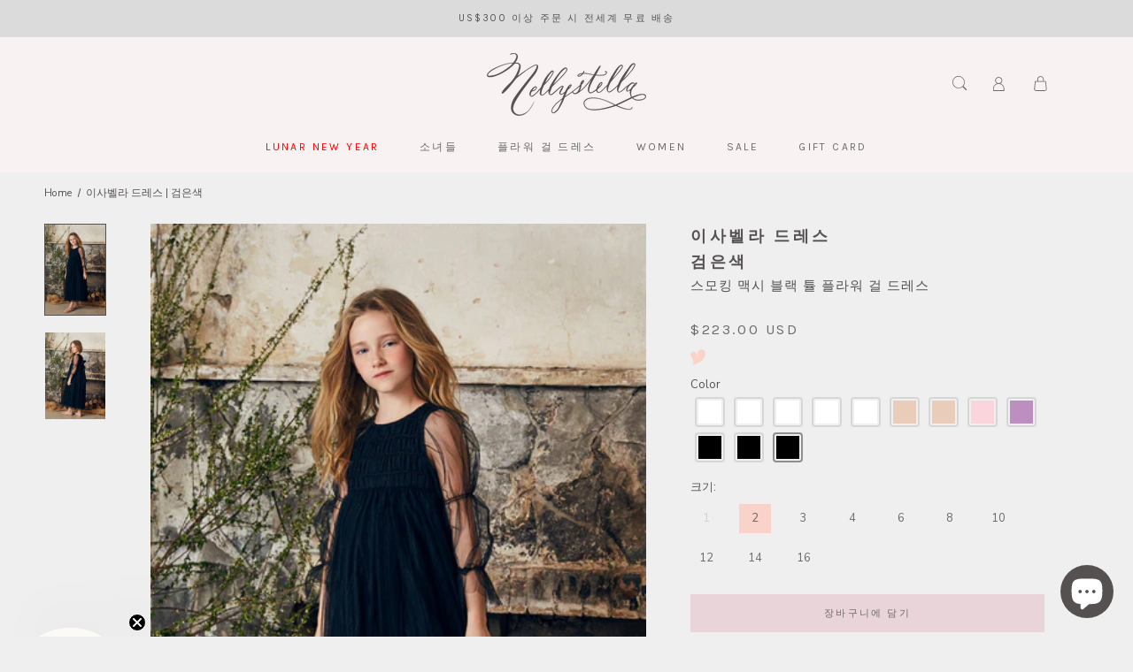

--- FILE ---
content_type: text/html; charset=utf-8
request_url: https://www.nellystella.com/ko-kr/products/isabella-dress-black-aw23
body_size: 82955
content:
<!doctype html>

<html class="no-js" lang="ko">
  <head>
    <!-- Google Tag Manager -->
    <script>
      (function(w,d,s,l,i){w[l]=w[l]||[];w[l].push({'gtm.start':
      new Date().getTime(),event:'gtm.js'});var f=d.getElementsByTagName(s)[0],
      j=d.createElement(s),dl=l!='dataLayer'?'&l='+l:'';j.async=true;j.src=
      'https://www.googletagmanager.com/gtm.js?id='+i+dl;f.parentNode.insertBefore(j,f);
      })(window,document,'script','dataLayer','GTM-M9MJDVZ4');
    </script>
    <!-- End Google Tag Manager -->
    <meta charset="utf-8">
    <meta http-equiv="X-UA-Compatible" content="IE=edge,chrome=1">
    <meta
      name="viewport"
      content="width=device-width, initial-scale=1.0, height=device-height, minimum-scale=1.0, maximum-scale=1.0"
    >
    <meta name="theme-color" content="">
    <link rel="preload" href="Vogue-bold-italic.woff2" as="font" type="font/woff2" crossorigin>
    <link rel="preload" href="Vogue-bold-italic.woff" as="font" type="font/woff" crossorigin>
    <!-- Google tag (gtag.js) -->
    <script async src="https://www.googletagmanager.com/gtag/js?id=G-YLLXQLETCX"></script>
    <script>
      window.dataLayer = window.dataLayer || [];
      function gtag(){dataLayer.push(arguments);}
      gtag('js', new Date());

      gtag('config', 'G-YLLXQLETCX');
    </script>

    <title>
      이사벨라 드레스 | 스모킹 맥시 블랙 튤 플라워 걸 드레스
      
      
       &ndash; NELLYSTELLA 
    </title><meta name="description" content="퍼프 슬리브, 메탈릭 실 자수, 스모킹, 글리터 버튼, 뒷면의 더블 그로그랭 리본과 같은 예쁜 디테일로 몽환적인 맥시 튤 드레스, Isabella는 꽃 파는 소녀의 날, 생일, 크리스마스 등 특별한 날을 위한 준비가 되어 있습니다. 마법 같은 날로 바꾸고 싶은 날."><link rel="canonical" href="https://www.nellystella.com/ko-kr/products/isabella-dress-black-aw23"><link rel="shortcut icon" href="//www.nellystella.com/cdn/shop/files/f1_96x.webp?v=1648814577" type="image/png"><meta property="og:type" content="product">
  <meta property="og:title" content="이사벨라 드레스 | 검은색"><meta property="og:image" content="http://www.nellystella.com/cdn/shop/files/Isabella-black2_7e90054f-7caf-4728-9272-d451d429ee3b.jpg?v=1750230682">
    <meta property="og:image:secure_url" content="https://www.nellystella.com/cdn/shop/files/Isabella-black2_7e90054f-7caf-4728-9272-d451d429ee3b.jpg?v=1750230682">
    <meta property="og:image:width" content="1200">
    <meta property="og:image:height" content="1800"><meta property="product:price:amount" content="223.00">
  <meta property="product:price:currency" content="USD"><meta property="og:description" content="퍼프 슬리브, 메탈릭 실 자수, 스모킹, 글리터 버튼, 뒷면의 더블 그로그랭 리본과 같은 예쁜 디테일로 몽환적인 맥시 튤 드레스, Isabella는 꽃 파는 소녀의 날, 생일, 크리스마스 등 특별한 날을 위한 준비가 되어 있습니다. 마법 같은 날로 바꾸고 싶은 날."><meta property="og:url" content="https://www.nellystella.com/ko-kr/products/isabella-dress-black-aw23">
<meta property="og:site_name" content="NELLYSTELLA "><meta name="twitter:card" content="summary"><meta name="twitter:title" content="이사벨라 드레스 | 검은색">
  <meta name="twitter:description" content="



퍼프 슬리브, 메탈릭 실 자수, 스모킹, 글리터 버튼, 뒷면의 더블 그로그랭 리본과 같은 예쁜 디테일로 몽환적인 맥시 튤 드레스, Isabella는 꽃 파는 소녀의 날, 생일, 크리스마스 등 특별한 날을 위한 준비가 되어 있습니다. 마법 같은 날로 바꾸고 싶은 날.




검은색.



최고의 재료와 양재 기술을 사용하여 인도에서 정성스럽게 수작업으로 제작됩니다.




 소재: 겉감 100% 나일론, 안감 100% 면.


">
  <meta name="twitter:image" content="https://www.nellystella.com/cdn/shop/files/Isabella-black2_7e90054f-7caf-4728-9272-d451d429ee3b_600x600_crop_center.jpg?v=1750230682">
    <style>
  @font-face {
  font-family: Karla;
  font-weight: 400;
  font-style: normal;
  font-display: fallback;
  src: url("//www.nellystella.com/cdn/fonts/karla/karla_n4.40497e07df527e6a50e58fb17ef1950c72f3e32c.woff2") format("woff2"),
       url("//www.nellystella.com/cdn/fonts/karla/karla_n4.e9f6f9de321061073c6bfe03c28976ba8ce6ee18.woff") format("woff");
}

  @font-face {
  font-family: "Nunito Sans";
  font-weight: 400;
  font-style: normal;
  font-display: fallback;
  src: url("//www.nellystella.com/cdn/fonts/nunito_sans/nunitosans_n4.0276fe080df0ca4e6a22d9cb55aed3ed5ba6b1da.woff2") format("woff2"),
       url("//www.nellystella.com/cdn/fonts/nunito_sans/nunitosans_n4.b4964bee2f5e7fd9c3826447e73afe2baad607b7.woff") format("woff");
}


  @font-face {
  font-family: "Nunito Sans";
  font-weight: 700;
  font-style: normal;
  font-display: fallback;
  src: url("//www.nellystella.com/cdn/fonts/nunito_sans/nunitosans_n7.25d963ed46da26098ebeab731e90d8802d989fa5.woff2") format("woff2"),
       url("//www.nellystella.com/cdn/fonts/nunito_sans/nunitosans_n7.d32e3219b3d2ec82285d3027bd673efc61a996c8.woff") format("woff");
}

  @font-face {
  font-family: "Nunito Sans";
  font-weight: 400;
  font-style: italic;
  font-display: fallback;
  src: url("//www.nellystella.com/cdn/fonts/nunito_sans/nunitosans_i4.6e408730afac1484cf297c30b0e67c86d17fc586.woff2") format("woff2"),
       url("//www.nellystella.com/cdn/fonts/nunito_sans/nunitosans_i4.c9b6dcbfa43622b39a5990002775a8381942ae38.woff") format("woff");
}

  @font-face {
  font-family: "Nunito Sans";
  font-weight: 700;
  font-style: italic;
  font-display: fallback;
  src: url("//www.nellystella.com/cdn/fonts/nunito_sans/nunitosans_i7.8c1124729eec046a321e2424b2acf328c2c12139.woff2") format("woff2"),
       url("//www.nellystella.com/cdn/fonts/nunito_sans/nunitosans_i7.af4cda04357273e0996d21184432bcb14651a64d.woff") format("woff");
}


  :root {
    --heading-font-family : Karla, sans-serif;
    --heading-font-weight : 400;
    --heading-font-style  : normal;

    --text-font-family : "Nunito Sans", sans-serif;
    --text-font-weight : 400;
    --text-font-style  : normal;

    --base-text-font-size   : 13px;
    --default-text-font-size: 14px;--background          : #efefef;
    --background-rgb      : 239, 239, 239;
    --light-background    : #ffffff;
    --light-background-rgb: 255, 255, 255;
    --heading-color       : #565151;
    --text-color          : #565151;
    --text-color-rgb      : 86, 81, 81;
    --text-color-light    : #6a6a6a;
    --text-color-light-rgb: 106, 106, 106;
    --link-color          : #6a6a6a;
    --link-color-rgb      : 106, 106, 106;
    --border-color        : #d8d7d7;
    --border-color-rgb    : 216, 215, 215;

    --button-background    : #e8d4d9;
    --button-background-rgb: 232, 212, 217;
    --button-text-color    : #6a6a6a;

    --header-background       : #f8f2f2;
    --header-heading-color    : #6a6a6a;
    --header-light-text-color : #1c1b1b;
    --header-border-color     : #e3dede;

    --footer-background    : #f8f2f2;
    --footer-text-color    : #6a6a6a;
    --footer-heading-color : #1c1b1b;
    --footer-border-color  : #e3dede;

    --navigation-background      : #f8f2f2;
    --navigation-background-rgb  : 248, 242, 242;
    --navigation-text-color      : #1c1b1b;
    --navigation-text-color-light: rgba(28, 27, 27, 0.5);
    --navigation-border-color    : rgba(28, 27, 27, 0.25);

    --newsletter-popup-background     : #dbdbdb;
    --newsletter-popup-text-color     : #565151;
    --newsletter-popup-text-color-rgb : 86, 81, 81;

    --secondary-elements-background       : #f8f2f2;
    --secondary-elements-background-rgb   : 248, 242, 242;
    --secondary-elements-text-color       : #1c1b1b;
    --secondary-elements-text-color-light : rgba(28, 27, 27, 0.5);
    --secondary-elements-border-color     : rgba(28, 27, 27, 0.25);

    --product-sale-price-color    : #ff0000;
    --product-sale-price-color-rgb: 255, 0, 0;
    --product-star-rating: #f6a429;
    --product-sale-label: #FF0000;
    --product-discount-label: #FF0000;

    /* Shopify related variables */
    --payment-terms-background-color: #efefef;

    /* Products */

    --horizontal-spacing-four-products-per-row: 20px;
        --horizontal-spacing-two-products-per-row : 20px;

    --vertical-spacing-four-products-per-row: 40px;
        --vertical-spacing-two-products-per-row : 50px;

    /* Animation */
    --drawer-transition-timing: cubic-bezier(0.645, 0.045, 0.355, 1);
    --header-base-height: 80px; /* We set a default for browsers that do not support CSS variables */

    /* Cursors */
    --cursor-zoom-in-svg    : url(//www.nellystella.com/cdn/shop/t/57/assets/cursor-zoom-in.svg?v=8153747567499867121721113001);
    --cursor-zoom-in-2x-svg : url(//www.nellystella.com/cdn/shop/t/57/assets/cursor-zoom-in-2x.svg?v=135403611942022463191721113001);
  }
</style>

<script>
  // IE11 does not have support for CSS variables, so we have to polyfill them
  if (!(((window || {}).CSS || {}).supports && window.CSS.supports('(--a: 0)'))) {
    const script = document.createElement('script');
    script.type = 'text/javascript';
    script.src = 'https://cdn.jsdelivr.net/npm/css-vars-ponyfill@2';
    script.onload = function() {
      cssVars({});
    };

    document.getElementsByTagName('head')[0].appendChild(script);
  }
</script>
     <style>
@font-face {
    font-family: 'Vogue';
    src: url('https://cdn.shopify.com/s/files/1/0336/8992/7813/files/Vogue-bold-italic.woff2?v=1683283783') format('woff2'),
       url('https://cdn.shopify.com/s/files/1/0336/8992/7813/files/Vogue-bold-italic.woff?v=1683283769') format('woff');
    font-weight: bold;
    font-style: italic;
    font-display: swap;
}
/*    @font-face {
    font-family: 'Vogue';
    src: url('Vogue-bold-italic.woff2') format('woff2'),
        url('Vogue-bold-italic.woff') format('woff');
    font-weight: bold;
    font-style: italic;
    font-display: swap;
   } */
</style>

    <script>window.performance && window.performance.mark && window.performance.mark('shopify.content_for_header.start');</script><meta name="facebook-domain-verification" content="xbt2zr9x9pp92bcockqci6s9qw3wht">
<meta name="google-site-verification" content="JN5HNYXEaEweN4nWx7GYj0rFDJ1g-U14RN-tE1A4ObM">
<meta id="shopify-digital-wallet" name="shopify-digital-wallet" content="/33689927813/digital_wallets/dialog">
<link rel="alternate" hreflang="x-default" href="https://www.nellystella.com/products/isabella-dress-black-aw23">
<link rel="alternate" hreflang="en" href="https://www.nellystella.com/products/isabella-dress-black-aw23">
<link rel="alternate" hreflang="en-KR" href="https://www.nellystella.com/en-kr/products/isabella-dress-black-aw23">
<link rel="alternate" hreflang="ko-KR" href="https://www.nellystella.com/ko-kr/products/isabella-dress-black-aw23">
<link rel="alternate" type="application/json+oembed" href="https://www.nellystella.com/ko-kr/products/isabella-dress-black-aw23.oembed">
<script async="async" src="/checkouts/internal/preloads.js?locale=ko-KR"></script>
<script id="shopify-features" type="application/json">{"accessToken":"9e3b6b3c0dd3a2100bb8794057a50dfa","betas":["rich-media-storefront-analytics"],"domain":"www.nellystella.com","predictiveSearch":true,"shopId":33689927813,"locale":"ko"}</script>
<script>var Shopify = Shopify || {};
Shopify.shop = "nellystella.myshopify.com";
Shopify.locale = "ko";
Shopify.currency = {"active":"USD","rate":"1.0"};
Shopify.country = "KR";
Shopify.theme = {"name":"Latest updates - Arham Web - 16-07-2024 (01122025)","id":124889038981,"schema_name":"Prestige","schema_version":"5.6.2","theme_store_id":855,"role":"main"};
Shopify.theme.handle = "null";
Shopify.theme.style = {"id":null,"handle":null};
Shopify.cdnHost = "www.nellystella.com/cdn";
Shopify.routes = Shopify.routes || {};
Shopify.routes.root = "/ko-kr/";</script>
<script type="module">!function(o){(o.Shopify=o.Shopify||{}).modules=!0}(window);</script>
<script>!function(o){function n(){var o=[];function n(){o.push(Array.prototype.slice.apply(arguments))}return n.q=o,n}var t=o.Shopify=o.Shopify||{};t.loadFeatures=n(),t.autoloadFeatures=n()}(window);</script>
<script id="shop-js-analytics" type="application/json">{"pageType":"product"}</script>
<script defer="defer" async type="module" src="//www.nellystella.com/cdn/shopifycloud/shop-js/modules/v2/client.init-shop-cart-sync_EGg_UGYd.ko.esm.js"></script>
<script defer="defer" async type="module" src="//www.nellystella.com/cdn/shopifycloud/shop-js/modules/v2/chunk.common_CQSwWIbd.esm.js"></script>
<script defer="defer" async type="module" src="//www.nellystella.com/cdn/shopifycloud/shop-js/modules/v2/chunk.modal_DCuu-lZr.esm.js"></script>
<script type="module">
  await import("//www.nellystella.com/cdn/shopifycloud/shop-js/modules/v2/client.init-shop-cart-sync_EGg_UGYd.ko.esm.js");
await import("//www.nellystella.com/cdn/shopifycloud/shop-js/modules/v2/chunk.common_CQSwWIbd.esm.js");
await import("//www.nellystella.com/cdn/shopifycloud/shop-js/modules/v2/chunk.modal_DCuu-lZr.esm.js");

  window.Shopify.SignInWithShop?.initShopCartSync?.({"fedCMEnabled":true,"windoidEnabled":true});

</script>
<script>(function() {
  var isLoaded = false;
  function asyncLoad() {
    if (isLoaded) return;
    isLoaded = true;
    var urls = ["https:\/\/instafeed.nfcube.com\/cdn\/f091a1a98c04ff149569b6769c22d788.js?shop=nellystella.myshopify.com","https:\/\/gdprcdn.b-cdn.net\/js\/gdpr_cookie_consent.min.js?shop=nellystella.myshopify.com","https:\/\/schemaplusfiles.s3.amazonaws.com\/loader.min.js?shop=nellystella.myshopify.com","https:\/\/ideafyi.oss-us-west-1.aliyuncs.com\/js\/blocker.js?v=2\u0026shop=nellystella.myshopify.com"];
    for (var i = 0; i < urls.length; i++) {
      var s = document.createElement('script');
      s.type = 'text/javascript';
      s.async = true;
      s.src = urls[i];
      var x = document.getElementsByTagName('script')[0];
      x.parentNode.insertBefore(s, x);
    }
  };
  if(window.attachEvent) {
    window.attachEvent('onload', asyncLoad);
  } else {
    window.addEventListener('load', asyncLoad, false);
  }
})();</script>
<script id="__st">var __st={"a":33689927813,"offset":28800,"reqid":"bf32f05f-e6de-4c40-99a2-0e753a8e0a1a-1769768813","pageurl":"www.nellystella.com\/ko-kr\/products\/isabella-dress-black-aw23","u":"aec56299f00c","p":"product","rtyp":"product","rid":6882394898565};</script>
<script>window.ShopifyPaypalV4VisibilityTracking = true;</script>
<script id="captcha-bootstrap">!function(){'use strict';const t='contact',e='account',n='new_comment',o=[[t,t],['blogs',n],['comments',n],[t,'customer']],c=[[e,'customer_login'],[e,'guest_login'],[e,'recover_customer_password'],[e,'create_customer']],r=t=>t.map((([t,e])=>`form[action*='/${t}']:not([data-nocaptcha='true']) input[name='form_type'][value='${e}']`)).join(','),a=t=>()=>t?[...document.querySelectorAll(t)].map((t=>t.form)):[];function s(){const t=[...o],e=r(t);return a(e)}const i='password',u='form_key',d=['recaptcha-v3-token','g-recaptcha-response','h-captcha-response',i],f=()=>{try{return window.sessionStorage}catch{return}},m='__shopify_v',_=t=>t.elements[u];function p(t,e,n=!1){try{const o=window.sessionStorage,c=JSON.parse(o.getItem(e)),{data:r}=function(t){const{data:e,action:n}=t;return t[m]||n?{data:e,action:n}:{data:t,action:n}}(c);for(const[e,n]of Object.entries(r))t.elements[e]&&(t.elements[e].value=n);n&&o.removeItem(e)}catch(o){console.error('form repopulation failed',{error:o})}}const l='form_type',E='cptcha';function T(t){t.dataset[E]=!0}const w=window,h=w.document,L='Shopify',v='ce_forms',y='captcha';let A=!1;((t,e)=>{const n=(g='f06e6c50-85a8-45c8-87d0-21a2b65856fe',I='https://cdn.shopify.com/shopifycloud/storefront-forms-hcaptcha/ce_storefront_forms_captcha_hcaptcha.v1.5.2.iife.js',D={infoText:'hCaptcha에 의해 보호됨',privacyText:'개인정보 보호',termsText:'약관'},(t,e,n)=>{const o=w[L][v],c=o.bindForm;if(c)return c(t,g,e,D).then(n);var r;o.q.push([[t,g,e,D],n]),r=I,A||(h.body.append(Object.assign(h.createElement('script'),{id:'captcha-provider',async:!0,src:r})),A=!0)});var g,I,D;w[L]=w[L]||{},w[L][v]=w[L][v]||{},w[L][v].q=[],w[L][y]=w[L][y]||{},w[L][y].protect=function(t,e){n(t,void 0,e),T(t)},Object.freeze(w[L][y]),function(t,e,n,w,h,L){const[v,y,A,g]=function(t,e,n){const i=e?o:[],u=t?c:[],d=[...i,...u],f=r(d),m=r(i),_=r(d.filter((([t,e])=>n.includes(e))));return[a(f),a(m),a(_),s()]}(w,h,L),I=t=>{const e=t.target;return e instanceof HTMLFormElement?e:e&&e.form},D=t=>v().includes(t);t.addEventListener('submit',(t=>{const e=I(t);if(!e)return;const n=D(e)&&!e.dataset.hcaptchaBound&&!e.dataset.recaptchaBound,o=_(e),c=g().includes(e)&&(!o||!o.value);(n||c)&&t.preventDefault(),c&&!n&&(function(t){try{if(!f())return;!function(t){const e=f();if(!e)return;const n=_(t);if(!n)return;const o=n.value;o&&e.removeItem(o)}(t);const e=Array.from(Array(32),(()=>Math.random().toString(36)[2])).join('');!function(t,e){_(t)||t.append(Object.assign(document.createElement('input'),{type:'hidden',name:u})),t.elements[u].value=e}(t,e),function(t,e){const n=f();if(!n)return;const o=[...t.querySelectorAll(`input[type='${i}']`)].map((({name:t})=>t)),c=[...d,...o],r={};for(const[a,s]of new FormData(t).entries())c.includes(a)||(r[a]=s);n.setItem(e,JSON.stringify({[m]:1,action:t.action,data:r}))}(t,e)}catch(e){console.error('failed to persist form',e)}}(e),e.submit())}));const S=(t,e)=>{t&&!t.dataset[E]&&(n(t,e.some((e=>e===t))),T(t))};for(const o of['focusin','change'])t.addEventListener(o,(t=>{const e=I(t);D(e)&&S(e,y())}));const B=e.get('form_key'),M=e.get(l),P=B&&M;t.addEventListener('DOMContentLoaded',(()=>{const t=y();if(P)for(const e of t)e.elements[l].value===M&&p(e,B);[...new Set([...A(),...v().filter((t=>'true'===t.dataset.shopifyCaptcha))])].forEach((e=>S(e,t)))}))}(h,new URLSearchParams(w.location.search),n,t,e,['guest_login'])})(!0,!0)}();</script>
<script integrity="sha256-4kQ18oKyAcykRKYeNunJcIwy7WH5gtpwJnB7kiuLZ1E=" data-source-attribution="shopify.loadfeatures" defer="defer" src="//www.nellystella.com/cdn/shopifycloud/storefront/assets/storefront/load_feature-a0a9edcb.js" crossorigin="anonymous"></script>
<script data-source-attribution="shopify.dynamic_checkout.dynamic.init">var Shopify=Shopify||{};Shopify.PaymentButton=Shopify.PaymentButton||{isStorefrontPortableWallets:!0,init:function(){window.Shopify.PaymentButton.init=function(){};var t=document.createElement("script");t.src="https://www.nellystella.com/cdn/shopifycloud/portable-wallets/latest/portable-wallets.ko.js",t.type="module",document.head.appendChild(t)}};
</script>
<script data-source-attribution="shopify.dynamic_checkout.buyer_consent">
  function portableWalletsHideBuyerConsent(e){var t=document.getElementById("shopify-buyer-consent"),n=document.getElementById("shopify-subscription-policy-button");t&&n&&(t.classList.add("hidden"),t.setAttribute("aria-hidden","true"),n.removeEventListener("click",e))}function portableWalletsShowBuyerConsent(e){var t=document.getElementById("shopify-buyer-consent"),n=document.getElementById("shopify-subscription-policy-button");t&&n&&(t.classList.remove("hidden"),t.removeAttribute("aria-hidden"),n.addEventListener("click",e))}window.Shopify?.PaymentButton&&(window.Shopify.PaymentButton.hideBuyerConsent=portableWalletsHideBuyerConsent,window.Shopify.PaymentButton.showBuyerConsent=portableWalletsShowBuyerConsent);
</script>
<script data-source-attribution="shopify.dynamic_checkout.cart.bootstrap">document.addEventListener("DOMContentLoaded",(function(){function t(){return document.querySelector("shopify-accelerated-checkout-cart, shopify-accelerated-checkout")}if(t())Shopify.PaymentButton.init();else{new MutationObserver((function(e,n){t()&&(Shopify.PaymentButton.init(),n.disconnect())})).observe(document.body,{childList:!0,subtree:!0})}}));
</script>

<script>window.performance && window.performance.mark && window.performance.mark('shopify.content_for_header.end');</script>
    <link rel="stylesheet" href="//www.nellystella.com/cdn/shop/t/57/assets/custom.css?v=41052999998825712591723107459">
    <link rel="stylesheet" href="//code.jquery.com/ui/1.12.1/themes/base/jquery-ui.css">
    <link rel="stylesheet" href="//www.nellystella.com/cdn/shop/t/57/assets/theme.css?v=95778545217910288961721196337">
    <link rel="stylesheet" href="//www.nellystella.com/cdn/shop/t/57/assets/dynamic.css?v=41858323938938616481749529704">
    <link rel="stylesheet" href="//www.nellystella.com/cdn/shop/t/57/assets/press-media.css?v=123856839579675919251721113001">
    <link rel="stylesheet" href="//www.nellystella.com/cdn/shop/t/57/assets/nellystella.scss.css?v=61430930615853035861721113001">
    

    <script
      src="https://code.jquery.com/jquery-3.6.0.min.js"
      integrity="sha256-/xUj+3OJU5yExlq6GSYGSHk7tPXikynS7ogEvDej/m4="
      crossorigin="anonymous"
    ></script>
<script
        src="https://code.jquery.com/jquery-3.5.1.min.js"
        integrity="sha256-9/aliU8dGd2tb6OSsuzixeV4y/faTqgFtohetphbbj0="
        crossorigin="anonymous"
      ></script>
      <script src="https://code.jquery.com/ui/1.12.1/jquery-ui.js"></script>

      <script>
             $( function() {
               $("#description_tabs .Rte").prepend("<ul class='unordered-list'></ul>");
               $("#description_tabs .Rte h4").each(function(){
                 $("#description_tabs  .unordered-list").append("<li><a href='#"+ $(this).text().toLowerCase().replace(/[^a-z0-9]+/g, '-').replace(/-$/, '').replace(/^-/, '') +"'>"+ $(this).text() +"</a></li>");
               });

               $("#description_tabs .Rte h4").each(function(){
                 $(this).nextUntil("h4").wrapAll('<div class="wrapper" id='+ $(this).text().toLowerCase().replace(/[^a-z0-9]+/g, '-').replace(/-$/, '').replace(/^-/, '')+'></div>');
                 $(this).remove();
               });
             });
             $(document).ready(function() {
               $('#description_tabs .Rte').tabs();
               /* changed from 'a' to 'a.ui-tabs-anchor' as code was preventing all links from working in product page tabs - evan@cooeecommerce.com */
               $('#description_tabs .Rte ul li').delegate('a.ui-tabs-anchor', 'click', function(e){
                 e.preventDefault();
                 return false;
               });
        });
      </script>
    
    

    <script>// This allows to expose several variables to the global scope, to be used in scripts
      window.theme = {
        pageType: "product",
        moneyFormat: "\u003cspan class='money'\u003e${{amount}}\u003c\/span\u003e",
        moneyWithCurrencyFormat: "\u003cspan class='money'\u003e${{amount}} USD\u003c\/span\u003e",
        currencyCodeEnabled: true,
        productImageSize: "tall",
        searchMode: "product",
        showPageTransition: false,
        showElementStaggering: false,
        showImageZooming: false
      };

      window.routes = {
        rootUrl: "\/ko-kr",
        rootUrlWithoutSlash: "\/ko-kr",
        cartUrl: "\/ko-kr\/cart",
        cartAddUrl: "\/ko-kr\/cart\/add",
        cartChangeUrl: "\/ko-kr\/cart\/change",
        searchUrl: "\/ko-kr\/search",
        productRecommendationsUrl: "\/ko-kr\/recommendations\/products"
      };

      window.languages = {
        cartAddNote: "주문 메모 추가",
        cartEditNote: "주문 메모 편집",
        productImageLoadingError: "이 이미지를 로드할 수 없습니다. 페이지를 새로고침해 보세요.",
        productFormAddToCart: "장바구니에 담기",
        productFormUnavailable: "없는",
        productFormSoldOut: "품절",
        shippingEstimatorOneResult: "1가지 옵션 사용 가능:",
        shippingEstimatorMoreResults: "사용 가능한 {{count}} 옵션:",
        shippingEstimatorNoResults: "배송을 찾을 수 없습니다"
      };

      window.lazySizesConfig = {
        loadHidden: false,
        hFac: 0.5,
        expFactor: 2,
        ricTimeout: 150,
        lazyClass: 'Image--lazyLoad',
        loadingClass: 'Image--lazyLoading',
        loadedClass: 'Image--lazyLoaded'
      };

      document.documentElement.className = document.documentElement.className.replace('no-js', 'js');
      document.documentElement.style.setProperty('--window-height', window.innerHeight + 'px');

      // We do a quick detection of some features (we could use Modernizr but for so little...)
      (function() {
        document.documentElement.className += ((window.CSS && window.CSS.supports('(position: sticky) or (position: -webkit-sticky)')) ? ' supports-sticky' : ' no-supports-sticky');
        document.documentElement.className += (window.matchMedia('(-moz-touch-enabled: 1), (hover: none)')).matches ? ' no-supports-hover' : ' supports-hover';
      }());

      
    </script>

    <script src="//www.nellystella.com/cdn/shop/t/57/assets/lazysizes.min.js?v=174358363404432586981721113001" async></script><script src="//www.nellystella.com/cdn/shop/t/57/assets/libs.min.js?v=26178543184394469741721113001" defer></script>
    <script src="//www.nellystella.com/cdn/shop/t/57/assets/theme.js?v=116291210821653663351721113001" defer></script>
    <script src="//www.nellystella.com/cdn/shop/t/57/assets/custom.js?v=76741662302726995111744620029" defer></script>

    <script>
      (function () {
        window.onpageshow = function() {
          if (window.theme.showPageTransition) {
            var pageTransition = document.querySelector('.PageTransition');

            if (pageTransition) {
              pageTransition.style.visibility = 'visible';
              pageTransition.style.opacity = '0';
            }
          }

          // When the page is loaded from the cache, we have to reload the cart content
          document.documentElement.dispatchEvent(new CustomEvent('cart:refresh', {
            bubbles: true
          }));
        };
      })();
    </script>

    
  <script type="application/ld+json">
  {
    "@context": "http://schema.org",
    "@type": "Product",
    "offers": [{
          "@type": "Offer",
          "name": "1",
          "availability":"https://schema.org/OutOfStock",
          "price": 223.0,
          "priceCurrency": "USD",
          "priceValidUntil": "2026-02-09","sku": "N23F0104-BK","url": "/ko-kr/products/isabella-dress-black-aw23?variant=40398480474245"
        },
{
          "@type": "Offer",
          "name": "2",
          "availability":"https://schema.org/InStock",
          "price": 223.0,
          "priceCurrency": "USD",
          "priceValidUntil": "2026-02-09","sku": "N23F0104-BK","url": "/ko-kr/products/isabella-dress-black-aw23?variant=40398480507013"
        },
{
          "@type": "Offer",
          "name": "3",
          "availability":"https://schema.org/InStock",
          "price": 223.0,
          "priceCurrency": "USD",
          "priceValidUntil": "2026-02-09","sku": "N23F0104-BK","url": "/ko-kr/products/isabella-dress-black-aw23?variant=40398480539781"
        },
{
          "@type": "Offer",
          "name": "4",
          "availability":"https://schema.org/InStock",
          "price": 236.0,
          "priceCurrency": "USD",
          "priceValidUntil": "2026-02-09","sku": "N23F0104-BK","url": "/ko-kr/products/isabella-dress-black-aw23?variant=40398480572549"
        },
{
          "@type": "Offer",
          "name": "6",
          "availability":"https://schema.org/InStock",
          "price": 236.0,
          "priceCurrency": "USD",
          "priceValidUntil": "2026-02-09","sku": "N23F0104-BK","url": "/ko-kr/products/isabella-dress-black-aw23?variant=40398480605317"
        },
{
          "@type": "Offer",
          "name": "8",
          "availability":"https://schema.org/InStock",
          "price": 236.0,
          "priceCurrency": "USD",
          "priceValidUntil": "2026-02-09","sku": "N23F0104-BK","url": "/ko-kr/products/isabella-dress-black-aw23?variant=40398480638085"
        },
{
          "@type": "Offer",
          "name": "10",
          "availability":"https://schema.org/InStock",
          "price": 236.0,
          "priceCurrency": "USD",
          "priceValidUntil": "2026-02-09","sku": "N23F0104-BK","url": "/ko-kr/products/isabella-dress-black-aw23?variant=40398480670853"
        },
{
          "@type": "Offer",
          "name": "12",
          "availability":"https://schema.org/InStock",
          "price": 236.0,
          "priceCurrency": "USD",
          "priceValidUntil": "2026-02-09","sku": "N23F0104-BK","url": "/ko-kr/products/isabella-dress-black-aw23?variant=40398480703621"
        },
{
          "@type": "Offer",
          "name": "14",
          "availability":"https://schema.org/InStock",
          "price": 236.0,
          "priceCurrency": "USD",
          "priceValidUntil": "2026-02-09","sku": "N23F0104-BK","url": "/ko-kr/products/isabella-dress-black-aw23?variant=40398480736389"
        },
{
          "@type": "Offer",
          "name": "16",
          "availability":"https://schema.org/InStock",
          "price": 236.0,
          "priceCurrency": "USD",
          "priceValidUntil": "2026-02-09","sku": "N23F0104-BK","url": "/ko-kr/products/isabella-dress-black-aw23?variant=40398480769157"
        }
],
    "brand": {
      "name": "LOVE by Nellystella"
    },
    "name": "이사벨라 드레스 | 검은색",
    "description": "\n\n\n\n퍼프 슬리브, 메탈릭 실 자수, 스모킹, 글리터 버튼, 뒷면의 더블 그로그랭 리본과 같은 예쁜 디테일로 몽환적인 맥시 튤 드레스, Isabella는 꽃 파는 소녀의 날, 생일, 크리스마스 등 특별한 날을 위한 준비가 되어 있습니다. 마법 같은 날로 바꾸고 싶은 날.\n\n\n\n\n검은색.\n\n\n\n최고의 재료와 양재 기술을 사용하여 인도에서 정성스럽게 수작업으로 제작됩니다.\n\n\n\n\n 소재: 겉감 100% 나일론, 안감 100% 면.\n\n\n",
    "category": "복장",
    "url": "/ko-kr/products/isabella-dress-black-aw23",
    "sku": "N23F0104-BK",
    "image": {
      "@type": "ImageObject",
      "url": "https://www.nellystella.com/cdn/shop/files/Isabella-black2_7e90054f-7caf-4728-9272-d451d429ee3b_1024x.jpg?v=1750230682",
      "image": "https://www.nellystella.com/cdn/shop/files/Isabella-black2_7e90054f-7caf-4728-9272-d451d429ee3b_1024x.jpg?v=1750230682",
      "name": "Maxi black tulle flower girl dress with smocking",
      "width": "1024",
      "height": "1024"
    }
  }
  </script>



  <script type="application/ld+json">
  {
    "@context": "http://schema.org",
    "@type": "BreadcrumbList",
  "itemListElement": [{
      "@type": "ListItem",
      "position": 1,
      "name": "집",
      "item": "https://www.nellystella.com"
    },{
          "@type": "ListItem",
          "position": 2,
          "name": "이사벨라 드레스 | 검은색",
          "item": "https://www.nellystella.com/ko-kr/products/isabella-dress-black-aw23"
        }]
  }
  </script>

    
        <script>
        window.superNOVA = window.superNOVA || {};
        window.superNOVA.config = {}; window.superNOVA.reConvert = function () {};
        Object.assign(window.superNOVA.config, {"id":null,"active":true,"userCurrency":"","selectedCurrencies":"[{\"USD\":\"US Dollar (USD)\"},{\"EUR\":\"Euro (EUR)\"},{\"GBP\":\"British Pound (GBP)\"},{\"CAD\":\"Canadian Dollar (CAD)\"}]","autoSwitchCurrencyLocationBased":true,"moneyWithCurrencyFormat":false,"autoSwitchOnlyToPreferredCurrency":false,"showCurrencyCodesOnly":false,"displayPositionType":"floating","displayPosition":"bottom_left","customPosition":"","mobileDisplayPositionType":"floating","mobileDisplayPosition":"bottom_left","mobileCustomPosition":"","showInDesktop":true,"showInMobileDevice":true,"showOriginalPriceOnMouseHover":false,"cartNotificationStatus":false,"cartNotificationMessage":"We process all orders in {STORE_CURRENCY} and you will be checkout using the most current exchange rates.","cartNotificationBackgroundColor":"rgba(57,28,28,1)","cartNotificationTextColor":"rgba(0,255,60,1)","roundingDecimal":0.99,"priceRoundingType":"none","defaultCurrencyRounding":false,"integrateWithOtherApps":true,"themeType":"default","backgroundColor":"rgba(255,255,255,1)","textColor":"rgba(30,30,30,1)","hoverColor":"rgba(255,255,255,1)","borderStyle":"boxShadow","instantLoader":false,"darkMode":false,"flagStyle":"modern","flagTheme":"rounded","flagDisplayOption":"showFlagAndCurrency","expertSettings":"{\"css\":\"\"}"}, { money_format: "\u003cspan class='money'\u003e${{amount}}\u003c\/span\u003e", money_with_currency_format: "\u003cspan class='money'\u003e${{amount}} USD\u003c\/span\u003e", userCurrency: "USD" }); window.superNOVA.config.multiCurrencies = [];  window.superNOVA.config.multiCurrencies = "USD".split(',') || ''; window.superNOVA.config.cartCurrency = "USD" || '';  
        </script>
    <!-- ReviewXpo Styles Start -->
<link rel="stylesheet" type="text/css" href="/apps/reviewxpo/css/storefront.css?shop=nellystella.myshopify.com&v=3.2.1">
<!-- ReviewXpo Styles End -->

    
  

<!-- BEGIN app block: shopify://apps/consentmo-gdpr/blocks/gdpr_cookie_consent/4fbe573f-a377-4fea-9801-3ee0858cae41 -->


<!-- END app block --><!-- BEGIN app block: shopify://apps/helium-customer-fields/blocks/app-embed/bab58598-3e6a-4377-aaaa-97189b15f131 -->







































<script>
  if ('CF' in window) {
    window.CF.appEmbedEnabled = true;
  } else {
    window.CF = {
      appEmbedEnabled: true,
    };
  }

  window.CF.editAccountFormId = "";
  window.CF.registrationFormId = "ewt9X2";
</script>

<!-- BEGIN app snippet: patch-registration-links -->







































<script>
  function patchRegistrationLinks() {
    const PATCHABLE_LINKS_SELECTOR = 'a[href*="/account/register"]';

    const search = new URLSearchParams(window.location.search);
    const checkoutUrl = search.get('checkout_url');
    const returnUrl = search.get('return_url');

    const redirectUrl = checkoutUrl || returnUrl;
    if (!redirectUrl) return;

    const registrationLinks = Array.from(document.querySelectorAll(PATCHABLE_LINKS_SELECTOR));
    registrationLinks.forEach(link => {
      const url = new URL(link.href);

      url.searchParams.set('return_url', redirectUrl);

      link.href = url.href;
    });
  }

  if (['complete', 'interactive', 'loaded'].includes(document.readyState)) {
    patchRegistrationLinks();
  } else {
    document.addEventListener('DOMContentLoaded', () => patchRegistrationLinks());
  }
</script><!-- END app snippet -->
<!-- BEGIN app snippet: patch-login-grecaptcha-conflict -->







































<script>
  // Fixes a problem where both grecaptcha and hcaptcha response fields are included in the /account/login form submission
  // resulting in a 404 on the /challenge page.
  // This is caused by our triggerShopifyRecaptchaLoad function in initialize-forms.liquid.ejs
  // The fix itself just removes the unnecessary g-recaptcha-response input

  function patchLoginGrecaptchaConflict() {
    Array.from(document.querySelectorAll('form')).forEach(form => {
      form.addEventListener('submit', e => {
        const grecaptchaResponse = form.querySelector('[name="g-recaptcha-response"]');
        const hcaptchaResponse = form.querySelector('[name="h-captcha-response"]');

        if (grecaptchaResponse && hcaptchaResponse) {
          // Can't use both. Only keep hcaptcha response field.
          grecaptchaResponse.parentElement.removeChild(grecaptchaResponse);
        }
      })
    })
  }

  if (['complete', 'interactive', 'loaded'].includes(document.readyState)) {
    patchLoginGrecaptchaConflict();
  } else {
    document.addEventListener('DOMContentLoaded', () => patchLoginGrecaptchaConflict());
  }
</script><!-- END app snippet -->
<!-- BEGIN app snippet: embed-data -->





















































<script>
  window.CF.version = "5.2.4";
  window.CF.environment = 
  {
  
  "domain": "nellystella.myshopify.com",
  "baseApiUrl": "https:\/\/app.customerfields.com",
  "captchaSiteKey": "6LcPgj0fAAAAAP-umaQr9HIDbQuwgq6MxqN3ykjf",
  "captchaEnabled": true,
  "proxyPath": "\/tools\/customr",
  "countries": [{"name":"Afghanistan","code":"AF"},{"name":"Åland Islands","code":"AX"},{"name":"Albania","code":"AL"},{"name":"Algeria","code":"DZ"},{"name":"Andorra","code":"AD"},{"name":"Angola","code":"AO"},{"name":"Anguilla","code":"AI"},{"name":"Antigua \u0026 Barbuda","code":"AG"},{"name":"Argentina","code":"AR","provinces":[{"name":"Buenos Aires Province","code":"B"},{"name":"Catamarca","code":"K"},{"name":"Chaco","code":"H"},{"name":"Chubut","code":"U"},{"name":"Buenos Aires (Autonomous City)","code":"C"},{"name":"Córdoba","code":"X"},{"name":"Corrientes","code":"W"},{"name":"Entre Ríos","code":"E"},{"name":"Formosa","code":"P"},{"name":"Jujuy","code":"Y"},{"name":"La Pampa","code":"L"},{"name":"La Rioja","code":"F"},{"name":"Mendoza","code":"M"},{"name":"Misiones","code":"N"},{"name":"Neuquén","code":"Q"},{"name":"Río Negro","code":"R"},{"name":"Salta","code":"A"},{"name":"San Juan","code":"J"},{"name":"San Luis","code":"D"},{"name":"Santa Cruz","code":"Z"},{"name":"Santa Fe","code":"S"},{"name":"Santiago del Estero","code":"G"},{"name":"Tierra del Fuego","code":"V"},{"name":"Tucumán","code":"T"}]},{"name":"Armenia","code":"AM"},{"name":"Aruba","code":"AW"},{"name":"Ascension Island","code":"AC"},{"name":"Australia","code":"AU","provinces":[{"name":"Australian Capital Territory","code":"ACT"},{"name":"New South Wales","code":"NSW"},{"name":"Northern Territory","code":"NT"},{"name":"Queensland","code":"QLD"},{"name":"South Australia","code":"SA"},{"name":"Tasmania","code":"TAS"},{"name":"Victoria","code":"VIC"},{"name":"Western Australia","code":"WA"}]},{"name":"Austria","code":"AT"},{"name":"Azerbaijan","code":"AZ"},{"name":"Bahamas","code":"BS"},{"name":"Bahrain","code":"BH"},{"name":"Bangladesh","code":"BD"},{"name":"Barbados","code":"BB"},{"name":"Belarus","code":"BY"},{"name":"Belgium","code":"BE"},{"name":"Belize","code":"BZ"},{"name":"Benin","code":"BJ"},{"name":"Bermuda","code":"BM"},{"name":"Bhutan","code":"BT"},{"name":"Bolivia","code":"BO"},{"name":"Bosnia \u0026 Herzegovina","code":"BA"},{"name":"Botswana","code":"BW"},{"name":"Brazil","code":"BR","provinces":[{"name":"Acre","code":"AC"},{"name":"Alagoas","code":"AL"},{"name":"Amapá","code":"AP"},{"name":"Amazonas","code":"AM"},{"name":"Bahia","code":"BA"},{"name":"Ceará","code":"CE"},{"name":"Federal District","code":"DF"},{"name":"Espírito Santo","code":"ES"},{"name":"Goiás","code":"GO"},{"name":"Maranhão","code":"MA"},{"name":"Mato Grosso","code":"MT"},{"name":"Mato Grosso do Sul","code":"MS"},{"name":"Minas Gerais","code":"MG"},{"name":"Pará","code":"PA"},{"name":"Paraíba","code":"PB"},{"name":"Paraná","code":"PR"},{"name":"Pernambuco","code":"PE"},{"name":"Piauí","code":"PI"},{"name":"Rio Grande do Norte","code":"RN"},{"name":"Rio Grande do Sul","code":"RS"},{"name":"Rio de Janeiro","code":"RJ"},{"name":"Rondônia","code":"RO"},{"name":"Roraima","code":"RR"},{"name":"Santa Catarina","code":"SC"},{"name":"São Paulo","code":"SP"},{"name":"Sergipe","code":"SE"},{"name":"Tocantins","code":"TO"}]},{"name":"British Indian Ocean Territory","code":"IO"},{"name":"British Virgin Islands","code":"VG"},{"name":"Brunei","code":"BN"},{"name":"Bulgaria","code":"BG"},{"name":"Burkina Faso","code":"BF"},{"name":"Burundi","code":"BI"},{"name":"Cambodia","code":"KH"},{"name":"Cameroon","code":"CM"},{"name":"Canada","code":"CA","provinces":[{"name":"Alberta","code":"AB"},{"name":"British Columbia","code":"BC"},{"name":"Manitoba","code":"MB"},{"name":"New Brunswick","code":"NB"},{"name":"Newfoundland and Labrador","code":"NL"},{"name":"Northwest Territories","code":"NT"},{"name":"Nova Scotia","code":"NS"},{"name":"Nunavut","code":"NU"},{"name":"Ontario","code":"ON"},{"name":"Prince Edward Island","code":"PE"},{"name":"Quebec","code":"QC"},{"name":"Saskatchewan","code":"SK"},{"name":"Yukon","code":"YT"}]},{"name":"Cape Verde","code":"CV"},{"name":"Caribbean Netherlands","code":"BQ"},{"name":"Cayman Islands","code":"KY"},{"name":"Central African Republic","code":"CF"},{"name":"Chad","code":"TD"},{"name":"Chile","code":"CL","provinces":[{"name":"Arica y Parinacota","code":"AP"},{"name":"Tarapacá","code":"TA"},{"name":"Antofagasta","code":"AN"},{"name":"Atacama","code":"AT"},{"name":"Coquimbo","code":"CO"},{"name":"Valparaíso","code":"VS"},{"name":"Santiago Metropolitan","code":"RM"},{"name":"Libertador General Bernardo O’Higgins","code":"LI"},{"name":"Maule","code":"ML"},{"name":"Ñuble","code":"NB"},{"name":"Bío Bío","code":"BI"},{"name":"Araucanía","code":"AR"},{"name":"Los Ríos","code":"LR"},{"name":"Los Lagos","code":"LL"},{"name":"Aysén","code":"AI"},{"name":"Magallanes Region","code":"MA"}]},{"name":"China","code":"CN","provinces":[{"name":"Anhui","code":"AH"},{"name":"Beijing","code":"BJ"},{"name":"Chongqing","code":"CQ"},{"name":"Fujian","code":"FJ"},{"name":"Gansu","code":"GS"},{"name":"Guangdong","code":"GD"},{"name":"Guangxi","code":"GX"},{"name":"Guizhou","code":"GZ"},{"name":"Hainan","code":"HI"},{"name":"Hebei","code":"HE"},{"name":"Heilongjiang","code":"HL"},{"name":"Henan","code":"HA"},{"name":"Hubei","code":"HB"},{"name":"Hunan","code":"HN"},{"name":"Inner Mongolia","code":"NM"},{"name":"Jiangsu","code":"JS"},{"name":"Jiangxi","code":"JX"},{"name":"Jilin","code":"JL"},{"name":"Liaoning","code":"LN"},{"name":"Ningxia","code":"NX"},{"name":"Qinghai","code":"QH"},{"name":"Shaanxi","code":"SN"},{"name":"Shandong","code":"SD"},{"name":"Shanghai","code":"SH"},{"name":"Shanxi","code":"SX"},{"name":"Sichuan","code":"SC"},{"name":"Tianjin","code":"TJ"},{"name":"Xinjiang","code":"XJ"},{"name":"Tibet","code":"YZ"},{"name":"Yunnan","code":"YN"},{"name":"Zhejiang","code":"ZJ"}]},{"name":"Christmas Island","code":"CX"},{"name":"Cocos (Keeling) Islands","code":"CC"},{"name":"Colombia","code":"CO","provinces":[{"name":"Capital District","code":"DC"},{"name":"Amazonas","code":"AMA"},{"name":"Antioquia","code":"ANT"},{"name":"Arauca","code":"ARA"},{"name":"Atlántico","code":"ATL"},{"name":"Bolívar","code":"BOL"},{"name":"Boyacá","code":"BOY"},{"name":"Caldas","code":"CAL"},{"name":"Caquetá","code":"CAQ"},{"name":"Casanare","code":"CAS"},{"name":"Cauca","code":"CAU"},{"name":"Cesar","code":"CES"},{"name":"Chocó","code":"CHO"},{"name":"Córdoba","code":"COR"},{"name":"Cundinamarca","code":"CUN"},{"name":"Guainía","code":"GUA"},{"name":"Guaviare","code":"GUV"},{"name":"Huila","code":"HUI"},{"name":"La Guajira","code":"LAG"},{"name":"Magdalena","code":"MAG"},{"name":"Meta","code":"MET"},{"name":"Nariño","code":"NAR"},{"name":"Norte de Santander","code":"NSA"},{"name":"Putumayo","code":"PUT"},{"name":"Quindío","code":"QUI"},{"name":"Risaralda","code":"RIS"},{"name":"San Andrés \u0026 Providencia","code":"SAP"},{"name":"Santander","code":"SAN"},{"name":"Sucre","code":"SUC"},{"name":"Tolima","code":"TOL"},{"name":"Valle del Cauca","code":"VAC"},{"name":"Vaupés","code":"VAU"},{"name":"Vichada","code":"VID"}]},{"name":"Comoros","code":"KM"},{"name":"Congo - Brazzaville","code":"CG"},{"name":"Congo - Kinshasa","code":"CD"},{"name":"Cook Islands","code":"CK"},{"name":"Costa Rica","code":"CR","provinces":[{"name":"Alajuela","code":"CR-A"},{"name":"Cartago","code":"CR-C"},{"name":"Guanacaste","code":"CR-G"},{"name":"Heredia","code":"CR-H"},{"name":"Limón","code":"CR-L"},{"name":"Puntarenas","code":"CR-P"},{"name":"San José","code":"CR-SJ"}]},{"name":"Croatia","code":"HR"},{"name":"Curaçao","code":"CW"},{"name":"Cyprus","code":"CY"},{"name":"Czechia","code":"CZ"},{"name":"Côte d’Ivoire","code":"CI"},{"name":"Denmark","code":"DK"},{"name":"Djibouti","code":"DJ"},{"name":"Dominica","code":"DM"},{"name":"Dominican Republic","code":"DO"},{"name":"Ecuador","code":"EC"},{"name":"Egypt","code":"EG","provinces":[{"name":"6th of October","code":"SU"},{"name":"Al Sharqia","code":"SHR"},{"name":"Alexandria","code":"ALX"},{"name":"Aswan","code":"ASN"},{"name":"Asyut","code":"AST"},{"name":"Beheira","code":"BH"},{"name":"Beni Suef","code":"BNS"},{"name":"Cairo","code":"C"},{"name":"Dakahlia","code":"DK"},{"name":"Damietta","code":"DT"},{"name":"Faiyum","code":"FYM"},{"name":"Gharbia","code":"GH"},{"name":"Giza","code":"GZ"},{"name":"Helwan","code":"HU"},{"name":"Ismailia","code":"IS"},{"name":"Kafr el-Sheikh","code":"KFS"},{"name":"Luxor","code":"LX"},{"name":"Matrouh","code":"MT"},{"name":"Minya","code":"MN"},{"name":"Monufia","code":"MNF"},{"name":"New Valley","code":"WAD"},{"name":"North Sinai","code":"SIN"},{"name":"Port Said","code":"PTS"},{"name":"Qalyubia","code":"KB"},{"name":"Qena","code":"KN"},{"name":"Red Sea","code":"BA"},{"name":"Sohag","code":"SHG"},{"name":"South Sinai","code":"JS"},{"name":"Suez","code":"SUZ"}]},{"name":"El Salvador","code":"SV","provinces":[{"name":"Ahuachapán","code":"SV-AH"},{"name":"Cabañas","code":"SV-CA"},{"name":"Chalatenango","code":"SV-CH"},{"name":"Cuscatlán","code":"SV-CU"},{"name":"La Libertad","code":"SV-LI"},{"name":"La Paz","code":"SV-PA"},{"name":"La Unión","code":"SV-UN"},{"name":"Morazán","code":"SV-MO"},{"name":"San Miguel","code":"SV-SM"},{"name":"San Salvador","code":"SV-SS"},{"name":"San Vicente","code":"SV-SV"},{"name":"Santa Ana","code":"SV-SA"},{"name":"Sonsonate","code":"SV-SO"},{"name":"Usulután","code":"SV-US"}]},{"name":"Equatorial Guinea","code":"GQ"},{"name":"Eritrea","code":"ER"},{"name":"Estonia","code":"EE"},{"name":"Eswatini","code":"SZ"},{"name":"Ethiopia","code":"ET"},{"name":"Falkland Islands","code":"FK"},{"name":"Faroe Islands","code":"FO"},{"name":"Fiji","code":"FJ"},{"name":"Finland","code":"FI"},{"name":"France","code":"FR"},{"name":"French Guiana","code":"GF"},{"name":"French Polynesia","code":"PF"},{"name":"French Southern Territories","code":"TF"},{"name":"Gabon","code":"GA"},{"name":"Gambia","code":"GM"},{"name":"Georgia","code":"GE"},{"name":"Germany","code":"DE"},{"name":"Ghana","code":"GH"},{"name":"Gibraltar","code":"GI"},{"name":"Greece","code":"GR"},{"name":"Greenland","code":"GL"},{"name":"Grenada","code":"GD"},{"name":"Guadeloupe","code":"GP"},{"name":"Guatemala","code":"GT","provinces":[{"name":"Alta Verapaz","code":"AVE"},{"name":"Baja Verapaz","code":"BVE"},{"name":"Chimaltenango","code":"CMT"},{"name":"Chiquimula","code":"CQM"},{"name":"El Progreso","code":"EPR"},{"name":"Escuintla","code":"ESC"},{"name":"Guatemala","code":"GUA"},{"name":"Huehuetenango","code":"HUE"},{"name":"Izabal","code":"IZA"},{"name":"Jalapa","code":"JAL"},{"name":"Jutiapa","code":"JUT"},{"name":"Petén","code":"PET"},{"name":"Quetzaltenango","code":"QUE"},{"name":"Quiché","code":"QUI"},{"name":"Retalhuleu","code":"RET"},{"name":"Sacatepéquez","code":"SAC"},{"name":"San Marcos","code":"SMA"},{"name":"Santa Rosa","code":"SRO"},{"name":"Sololá","code":"SOL"},{"name":"Suchitepéquez","code":"SUC"},{"name":"Totonicapán","code":"TOT"},{"name":"Zacapa","code":"ZAC"}]},{"name":"Guernsey","code":"GG"},{"name":"Guinea","code":"GN"},{"name":"Guinea-Bissau","code":"GW"},{"name":"Guyana","code":"GY"},{"name":"Haiti","code":"HT"},{"name":"Honduras","code":"HN"},{"name":"Hong Kong SAR","code":"HK","provinces":[{"name":"Hong Kong Island","code":"HK"},{"name":"Kowloon","code":"KL"},{"name":"New Territories","code":"NT"}]},{"name":"Hungary","code":"HU"},{"name":"Iceland","code":"IS"},{"name":"India","code":"IN","provinces":[{"name":"Andaman and Nicobar Islands","code":"AN"},{"name":"Andhra Pradesh","code":"AP"},{"name":"Arunachal Pradesh","code":"AR"},{"name":"Assam","code":"AS"},{"name":"Bihar","code":"BR"},{"name":"Chandigarh","code":"CH"},{"name":"Chhattisgarh","code":"CG"},{"name":"Dadra and Nagar Haveli","code":"DN"},{"name":"Daman and Diu","code":"DD"},{"name":"Delhi","code":"DL"},{"name":"Goa","code":"GA"},{"name":"Gujarat","code":"GJ"},{"name":"Haryana","code":"HR"},{"name":"Himachal Pradesh","code":"HP"},{"name":"Jammu and Kashmir","code":"JK"},{"name":"Jharkhand","code":"JH"},{"name":"Karnataka","code":"KA"},{"name":"Kerala","code":"KL"},{"name":"Ladakh","code":"LA"},{"name":"Lakshadweep","code":"LD"},{"name":"Madhya Pradesh","code":"MP"},{"name":"Maharashtra","code":"MH"},{"name":"Manipur","code":"MN"},{"name":"Meghalaya","code":"ML"},{"name":"Mizoram","code":"MZ"},{"name":"Nagaland","code":"NL"},{"name":"Odisha","code":"OR"},{"name":"Puducherry","code":"PY"},{"name":"Punjab","code":"PB"},{"name":"Rajasthan","code":"RJ"},{"name":"Sikkim","code":"SK"},{"name":"Tamil Nadu","code":"TN"},{"name":"Telangana","code":"TS"},{"name":"Tripura","code":"TR"},{"name":"Uttar Pradesh","code":"UP"},{"name":"Uttarakhand","code":"UK"},{"name":"West Bengal","code":"WB"}]},{"name":"Indonesia","code":"ID","provinces":[{"name":"Aceh","code":"AC"},{"name":"Bali","code":"BA"},{"name":"Bangka–Belitung Islands","code":"BB"},{"name":"Banten","code":"BT"},{"name":"Bengkulu","code":"BE"},{"name":"Gorontalo","code":"GO"},{"name":"Jakarta","code":"JK"},{"name":"Jambi","code":"JA"},{"name":"West Java","code":"JB"},{"name":"Central Java","code":"JT"},{"name":"East Java","code":"JI"},{"name":"West Kalimantan","code":"KB"},{"name":"South Kalimantan","code":"KS"},{"name":"Central Kalimantan","code":"KT"},{"name":"East Kalimantan","code":"KI"},{"name":"North Kalimantan","code":"KU"},{"name":"Riau Islands","code":"KR"},{"name":"Lampung","code":"LA"},{"name":"Maluku","code":"MA"},{"name":"North Maluku","code":"MU"},{"name":"North Sumatra","code":"SU"},{"name":"West Nusa Tenggara","code":"NB"},{"name":"East Nusa Tenggara","code":"NT"},{"name":"Papua","code":"PA"},{"name":"West Papua","code":"PB"},{"name":"Riau","code":"RI"},{"name":"South Sumatra","code":"SS"},{"name":"West Sulawesi","code":"SR"},{"name":"South Sulawesi","code":"SN"},{"name":"Central Sulawesi","code":"ST"},{"name":"Southeast Sulawesi","code":"SG"},{"name":"North Sulawesi","code":"SA"},{"name":"West Sumatra","code":"SB"},{"name":"Yogyakarta","code":"YO"}]},{"name":"Iraq","code":"IQ"},{"name":"Ireland","code":"IE","provinces":[{"name":"Carlow","code":"CW"},{"name":"Cavan","code":"CN"},{"name":"Clare","code":"CE"},{"name":"Cork","code":"CO"},{"name":"Donegal","code":"DL"},{"name":"Dublin","code":"D"},{"name":"Galway","code":"G"},{"name":"Kerry","code":"KY"},{"name":"Kildare","code":"KE"},{"name":"Kilkenny","code":"KK"},{"name":"Laois","code":"LS"},{"name":"Leitrim","code":"LM"},{"name":"Limerick","code":"LK"},{"name":"Longford","code":"LD"},{"name":"Louth","code":"LH"},{"name":"Mayo","code":"MO"},{"name":"Meath","code":"MH"},{"name":"Monaghan","code":"MN"},{"name":"Offaly","code":"OY"},{"name":"Roscommon","code":"RN"},{"name":"Sligo","code":"SO"},{"name":"Tipperary","code":"TA"},{"name":"Waterford","code":"WD"},{"name":"Westmeath","code":"WH"},{"name":"Wexford","code":"WX"},{"name":"Wicklow","code":"WW"}]},{"name":"Isle of Man","code":"IM"},{"name":"Israel","code":"IL"},{"name":"Italy","code":"IT","provinces":[{"name":"Agrigento","code":"AG"},{"name":"Alessandria","code":"AL"},{"name":"Ancona","code":"AN"},{"name":"Aosta Valley","code":"AO"},{"name":"Arezzo","code":"AR"},{"name":"Ascoli Piceno","code":"AP"},{"name":"Asti","code":"AT"},{"name":"Avellino","code":"AV"},{"name":"Bari","code":"BA"},{"name":"Barletta-Andria-Trani","code":"BT"},{"name":"Belluno","code":"BL"},{"name":"Benevento","code":"BN"},{"name":"Bergamo","code":"BG"},{"name":"Biella","code":"BI"},{"name":"Bologna","code":"BO"},{"name":"South Tyrol","code":"BZ"},{"name":"Brescia","code":"BS"},{"name":"Brindisi","code":"BR"},{"name":"Cagliari","code":"CA"},{"name":"Caltanissetta","code":"CL"},{"name":"Campobasso","code":"CB"},{"name":"Carbonia-Iglesias","code":"CI"},{"name":"Caserta","code":"CE"},{"name":"Catania","code":"CT"},{"name":"Catanzaro","code":"CZ"},{"name":"Chieti","code":"CH"},{"name":"Como","code":"CO"},{"name":"Cosenza","code":"CS"},{"name":"Cremona","code":"CR"},{"name":"Crotone","code":"KR"},{"name":"Cuneo","code":"CN"},{"name":"Enna","code":"EN"},{"name":"Fermo","code":"FM"},{"name":"Ferrara","code":"FE"},{"name":"Florence","code":"FI"},{"name":"Foggia","code":"FG"},{"name":"Forlì-Cesena","code":"FC"},{"name":"Frosinone","code":"FR"},{"name":"Genoa","code":"GE"},{"name":"Gorizia","code":"GO"},{"name":"Grosseto","code":"GR"},{"name":"Imperia","code":"IM"},{"name":"Isernia","code":"IS"},{"name":"L’Aquila","code":"AQ"},{"name":"La Spezia","code":"SP"},{"name":"Latina","code":"LT"},{"name":"Lecce","code":"LE"},{"name":"Lecco","code":"LC"},{"name":"Livorno","code":"LI"},{"name":"Lodi","code":"LO"},{"name":"Lucca","code":"LU"},{"name":"Macerata","code":"MC"},{"name":"Mantua","code":"MN"},{"name":"Massa and Carrara","code":"MS"},{"name":"Matera","code":"MT"},{"name":"Medio Campidano","code":"VS"},{"name":"Messina","code":"ME"},{"name":"Milan","code":"MI"},{"name":"Modena","code":"MO"},{"name":"Monza and Brianza","code":"MB"},{"name":"Naples","code":"NA"},{"name":"Novara","code":"NO"},{"name":"Nuoro","code":"NU"},{"name":"Ogliastra","code":"OG"},{"name":"Olbia-Tempio","code":"OT"},{"name":"Oristano","code":"OR"},{"name":"Padua","code":"PD"},{"name":"Palermo","code":"PA"},{"name":"Parma","code":"PR"},{"name":"Pavia","code":"PV"},{"name":"Perugia","code":"PG"},{"name":"Pesaro and Urbino","code":"PU"},{"name":"Pescara","code":"PE"},{"name":"Piacenza","code":"PC"},{"name":"Pisa","code":"PI"},{"name":"Pistoia","code":"PT"},{"name":"Pordenone","code":"PN"},{"name":"Potenza","code":"PZ"},{"name":"Prato","code":"PO"},{"name":"Ragusa","code":"RG"},{"name":"Ravenna","code":"RA"},{"name":"Reggio Calabria","code":"RC"},{"name":"Reggio Emilia","code":"RE"},{"name":"Rieti","code":"RI"},{"name":"Rimini","code":"RN"},{"name":"Rome","code":"RM"},{"name":"Rovigo","code":"RO"},{"name":"Salerno","code":"SA"},{"name":"Sassari","code":"SS"},{"name":"Savona","code":"SV"},{"name":"Siena","code":"SI"},{"name":"Syracuse","code":"SR"},{"name":"Sondrio","code":"SO"},{"name":"Taranto","code":"TA"},{"name":"Teramo","code":"TE"},{"name":"Terni","code":"TR"},{"name":"Turin","code":"TO"},{"name":"Trapani","code":"TP"},{"name":"Trentino","code":"TN"},{"name":"Treviso","code":"TV"},{"name":"Trieste","code":"TS"},{"name":"Udine","code":"UD"},{"name":"Varese","code":"VA"},{"name":"Venice","code":"VE"},{"name":"Verbano-Cusio-Ossola","code":"VB"},{"name":"Vercelli","code":"VC"},{"name":"Verona","code":"VR"},{"name":"Vibo Valentia","code":"VV"},{"name":"Vicenza","code":"VI"},{"name":"Viterbo","code":"VT"}]},{"name":"Jamaica","code":"JM"},{"name":"Japan","code":"JP","provinces":[{"name":"Hokkaido","code":"JP-01"},{"name":"Aomori","code":"JP-02"},{"name":"Iwate","code":"JP-03"},{"name":"Miyagi","code":"JP-04"},{"name":"Akita","code":"JP-05"},{"name":"Yamagata","code":"JP-06"},{"name":"Fukushima","code":"JP-07"},{"name":"Ibaraki","code":"JP-08"},{"name":"Tochigi","code":"JP-09"},{"name":"Gunma","code":"JP-10"},{"name":"Saitama","code":"JP-11"},{"name":"Chiba","code":"JP-12"},{"name":"Tokyo","code":"JP-13"},{"name":"Kanagawa","code":"JP-14"},{"name":"Niigata","code":"JP-15"},{"name":"Toyama","code":"JP-16"},{"name":"Ishikawa","code":"JP-17"},{"name":"Fukui","code":"JP-18"},{"name":"Yamanashi","code":"JP-19"},{"name":"Nagano","code":"JP-20"},{"name":"Gifu","code":"JP-21"},{"name":"Shizuoka","code":"JP-22"},{"name":"Aichi","code":"JP-23"},{"name":"Mie","code":"JP-24"},{"name":"Shiga","code":"JP-25"},{"name":"Kyoto","code":"JP-26"},{"name":"Osaka","code":"JP-27"},{"name":"Hyogo","code":"JP-28"},{"name":"Nara","code":"JP-29"},{"name":"Wakayama","code":"JP-30"},{"name":"Tottori","code":"JP-31"},{"name":"Shimane","code":"JP-32"},{"name":"Okayama","code":"JP-33"},{"name":"Hiroshima","code":"JP-34"},{"name":"Yamaguchi","code":"JP-35"},{"name":"Tokushima","code":"JP-36"},{"name":"Kagawa","code":"JP-37"},{"name":"Ehime","code":"JP-38"},{"name":"Kochi","code":"JP-39"},{"name":"Fukuoka","code":"JP-40"},{"name":"Saga","code":"JP-41"},{"name":"Nagasaki","code":"JP-42"},{"name":"Kumamoto","code":"JP-43"},{"name":"Oita","code":"JP-44"},{"name":"Miyazaki","code":"JP-45"},{"name":"Kagoshima","code":"JP-46"},{"name":"Okinawa","code":"JP-47"}]},{"name":"Jersey","code":"JE"},{"name":"Jordan","code":"JO"},{"name":"Kazakhstan","code":"KZ"},{"name":"Kenya","code":"KE"},{"name":"Kiribati","code":"KI"},{"name":"Kosovo","code":"XK"},{"name":"Kuwait","code":"KW","provinces":[{"name":"Al Ahmadi","code":"KW-AH"},{"name":"Al Asimah","code":"KW-KU"},{"name":"Al Farwaniyah","code":"KW-FA"},{"name":"Al Jahra","code":"KW-JA"},{"name":"Hawalli","code":"KW-HA"},{"name":"Mubarak Al-Kabeer","code":"KW-MU"}]},{"name":"Kyrgyzstan","code":"KG"},{"name":"Laos","code":"LA"},{"name":"Latvia","code":"LV"},{"name":"Lebanon","code":"LB"},{"name":"Lesotho","code":"LS"},{"name":"Liberia","code":"LR"},{"name":"Libya","code":"LY"},{"name":"Liechtenstein","code":"LI"},{"name":"Lithuania","code":"LT"},{"name":"Luxembourg","code":"LU"},{"name":"Macao SAR","code":"MO"},{"name":"Madagascar","code":"MG"},{"name":"Malawi","code":"MW"},{"name":"Malaysia","code":"MY","provinces":[{"name":"Johor","code":"JHR"},{"name":"Kedah","code":"KDH"},{"name":"Kelantan","code":"KTN"},{"name":"Kuala Lumpur","code":"KUL"},{"name":"Labuan","code":"LBN"},{"name":"Malacca","code":"MLK"},{"name":"Negeri Sembilan","code":"NSN"},{"name":"Pahang","code":"PHG"},{"name":"Penang","code":"PNG"},{"name":"Perak","code":"PRK"},{"name":"Perlis","code":"PLS"},{"name":"Putrajaya","code":"PJY"},{"name":"Sabah","code":"SBH"},{"name":"Sarawak","code":"SWK"},{"name":"Selangor","code":"SGR"},{"name":"Terengganu","code":"TRG"}]},{"name":"Maldives","code":"MV"},{"name":"Mali","code":"ML"},{"name":"Malta","code":"MT"},{"name":"Martinique","code":"MQ"},{"name":"Mauritania","code":"MR"},{"name":"Mauritius","code":"MU"},{"name":"Mayotte","code":"YT"},{"name":"Mexico","code":"MX","provinces":[{"name":"Aguascalientes","code":"AGS"},{"name":"Baja California","code":"BC"},{"name":"Baja California Sur","code":"BCS"},{"name":"Campeche","code":"CAMP"},{"name":"Chiapas","code":"CHIS"},{"name":"Chihuahua","code":"CHIH"},{"name":"Ciudad de Mexico","code":"DF"},{"name":"Coahuila","code":"COAH"},{"name":"Colima","code":"COL"},{"name":"Durango","code":"DGO"},{"name":"Guanajuato","code":"GTO"},{"name":"Guerrero","code":"GRO"},{"name":"Hidalgo","code":"HGO"},{"name":"Jalisco","code":"JAL"},{"name":"Mexico State","code":"MEX"},{"name":"Michoacán","code":"MICH"},{"name":"Morelos","code":"MOR"},{"name":"Nayarit","code":"NAY"},{"name":"Nuevo León","code":"NL"},{"name":"Oaxaca","code":"OAX"},{"name":"Puebla","code":"PUE"},{"name":"Querétaro","code":"QRO"},{"name":"Quintana Roo","code":"Q ROO"},{"name":"San Luis Potosí","code":"SLP"},{"name":"Sinaloa","code":"SIN"},{"name":"Sonora","code":"SON"},{"name":"Tabasco","code":"TAB"},{"name":"Tamaulipas","code":"TAMPS"},{"name":"Tlaxcala","code":"TLAX"},{"name":"Veracruz","code":"VER"},{"name":"Yucatán","code":"YUC"},{"name":"Zacatecas","code":"ZAC"}]},{"name":"Moldova","code":"MD"},{"name":"Monaco","code":"MC"},{"name":"Mongolia","code":"MN"},{"name":"Montenegro","code":"ME"},{"name":"Montserrat","code":"MS"},{"name":"Morocco","code":"MA"},{"name":"Mozambique","code":"MZ"},{"name":"Myanmar (Burma)","code":"MM"},{"name":"Namibia","code":"NA"},{"name":"Nauru","code":"NR"},{"name":"Nepal","code":"NP"},{"name":"Netherlands","code":"NL"},{"name":"New Caledonia","code":"NC"},{"name":"New Zealand","code":"NZ","provinces":[{"name":"Auckland","code":"AUK"},{"name":"Bay of Plenty","code":"BOP"},{"name":"Canterbury","code":"CAN"},{"name":"Chatham Islands","code":"CIT"},{"name":"Gisborne","code":"GIS"},{"name":"Hawke’s Bay","code":"HKB"},{"name":"Manawatū-Whanganui","code":"MWT"},{"name":"Marlborough","code":"MBH"},{"name":"Nelson","code":"NSN"},{"name":"Northland","code":"NTL"},{"name":"Otago","code":"OTA"},{"name":"Southland","code":"STL"},{"name":"Taranaki","code":"TKI"},{"name":"Tasman","code":"TAS"},{"name":"Waikato","code":"WKO"},{"name":"Wellington","code":"WGN"},{"name":"West Coast","code":"WTC"}]},{"name":"Nicaragua","code":"NI"},{"name":"Niger","code":"NE"},{"name":"Nigeria","code":"NG","provinces":[{"name":"Abia","code":"AB"},{"name":"Federal Capital Territory","code":"FC"},{"name":"Adamawa","code":"AD"},{"name":"Akwa Ibom","code":"AK"},{"name":"Anambra","code":"AN"},{"name":"Bauchi","code":"BA"},{"name":"Bayelsa","code":"BY"},{"name":"Benue","code":"BE"},{"name":"Borno","code":"BO"},{"name":"Cross River","code":"CR"},{"name":"Delta","code":"DE"},{"name":"Ebonyi","code":"EB"},{"name":"Edo","code":"ED"},{"name":"Ekiti","code":"EK"},{"name":"Enugu","code":"EN"},{"name":"Gombe","code":"GO"},{"name":"Imo","code":"IM"},{"name":"Jigawa","code":"JI"},{"name":"Kaduna","code":"KD"},{"name":"Kano","code":"KN"},{"name":"Katsina","code":"KT"},{"name":"Kebbi","code":"KE"},{"name":"Kogi","code":"KO"},{"name":"Kwara","code":"KW"},{"name":"Lagos","code":"LA"},{"name":"Nasarawa","code":"NA"},{"name":"Niger","code":"NI"},{"name":"Ogun","code":"OG"},{"name":"Ondo","code":"ON"},{"name":"Osun","code":"OS"},{"name":"Oyo","code":"OY"},{"name":"Plateau","code":"PL"},{"name":"Rivers","code":"RI"},{"name":"Sokoto","code":"SO"},{"name":"Taraba","code":"TA"},{"name":"Yobe","code":"YO"},{"name":"Zamfara","code":"ZA"}]},{"name":"Niue","code":"NU"},{"name":"Norfolk Island","code":"NF"},{"name":"North Macedonia","code":"MK"},{"name":"Norway","code":"NO"},{"name":"Oman","code":"OM"},{"name":"Pakistan","code":"PK"},{"name":"Palestinian Territories","code":"PS"},{"name":"Panama","code":"PA","provinces":[{"name":"Bocas del Toro","code":"PA-1"},{"name":"Chiriquí","code":"PA-4"},{"name":"Coclé","code":"PA-2"},{"name":"Colón","code":"PA-3"},{"name":"Darién","code":"PA-5"},{"name":"Emberá","code":"PA-EM"},{"name":"Herrera","code":"PA-6"},{"name":"Guna Yala","code":"PA-KY"},{"name":"Los Santos","code":"PA-7"},{"name":"Ngöbe-Buglé","code":"PA-NB"},{"name":"Panamá","code":"PA-8"},{"name":"West Panamá","code":"PA-10"},{"name":"Veraguas","code":"PA-9"}]},{"name":"Papua New Guinea","code":"PG"},{"name":"Paraguay","code":"PY"},{"name":"Peru","code":"PE","provinces":[{"name":"Amazonas","code":"PE-AMA"},{"name":"Ancash","code":"PE-ANC"},{"name":"Apurímac","code":"PE-APU"},{"name":"Arequipa","code":"PE-ARE"},{"name":"Ayacucho","code":"PE-AYA"},{"name":"Cajamarca","code":"PE-CAJ"},{"name":"El Callao","code":"PE-CAL"},{"name":"Cusco","code":"PE-CUS"},{"name":"Huancavelica","code":"PE-HUV"},{"name":"Huánuco","code":"PE-HUC"},{"name":"Ica","code":"PE-ICA"},{"name":"Junín","code":"PE-JUN"},{"name":"La Libertad","code":"PE-LAL"},{"name":"Lambayeque","code":"PE-LAM"},{"name":"Lima (Department)","code":"PE-LIM"},{"name":"Lima (Metropolitan)","code":"PE-LMA"},{"name":"Loreto","code":"PE-LOR"},{"name":"Madre de Dios","code":"PE-MDD"},{"name":"Moquegua","code":"PE-MOQ"},{"name":"Pasco","code":"PE-PAS"},{"name":"Piura","code":"PE-PIU"},{"name":"Puno","code":"PE-PUN"},{"name":"San Martín","code":"PE-SAM"},{"name":"Tacna","code":"PE-TAC"},{"name":"Tumbes","code":"PE-TUM"},{"name":"Ucayali","code":"PE-UCA"}]},{"name":"Philippines","code":"PH","provinces":[{"name":"Abra","code":"PH-ABR"},{"name":"Agusan del Norte","code":"PH-AGN"},{"name":"Agusan del Sur","code":"PH-AGS"},{"name":"Aklan","code":"PH-AKL"},{"name":"Albay","code":"PH-ALB"},{"name":"Antique","code":"PH-ANT"},{"name":"Apayao","code":"PH-APA"},{"name":"Aurora","code":"PH-AUR"},{"name":"Basilan","code":"PH-BAS"},{"name":"Bataan","code":"PH-BAN"},{"name":"Batanes","code":"PH-BTN"},{"name":"Batangas","code":"PH-BTG"},{"name":"Benguet","code":"PH-BEN"},{"name":"Biliran","code":"PH-BIL"},{"name":"Bohol","code":"PH-BOH"},{"name":"Bukidnon","code":"PH-BUK"},{"name":"Bulacan","code":"PH-BUL"},{"name":"Cagayan","code":"PH-CAG"},{"name":"Camarines Norte","code":"PH-CAN"},{"name":"Camarines Sur","code":"PH-CAS"},{"name":"Camiguin","code":"PH-CAM"},{"name":"Capiz","code":"PH-CAP"},{"name":"Catanduanes","code":"PH-CAT"},{"name":"Cavite","code":"PH-CAV"},{"name":"Cebu","code":"PH-CEB"},{"name":"Cotabato","code":"PH-NCO"},{"name":"Davao Occidental","code":"PH-DVO"},{"name":"Davao Oriental","code":"PH-DAO"},{"name":"Compostela Valley","code":"PH-COM"},{"name":"Davao del Norte","code":"PH-DAV"},{"name":"Davao del Sur","code":"PH-DAS"},{"name":"Dinagat Islands","code":"PH-DIN"},{"name":"Eastern Samar","code":"PH-EAS"},{"name":"Guimaras","code":"PH-GUI"},{"name":"Ifugao","code":"PH-IFU"},{"name":"Ilocos Norte","code":"PH-ILN"},{"name":"Ilocos Sur","code":"PH-ILS"},{"name":"Iloilo","code":"PH-ILI"},{"name":"Isabela","code":"PH-ISA"},{"name":"Kalinga","code":"PH-KAL"},{"name":"La Union","code":"PH-LUN"},{"name":"Laguna","code":"PH-LAG"},{"name":"Lanao del Norte","code":"PH-LAN"},{"name":"Lanao del Sur","code":"PH-LAS"},{"name":"Leyte","code":"PH-LEY"},{"name":"Maguindanao","code":"PH-MAG"},{"name":"Marinduque","code":"PH-MAD"},{"name":"Masbate","code":"PH-MAS"},{"name":"Metro Manila","code":"PH-00"},{"name":"Misamis Occidental","code":"PH-MSC"},{"name":"Misamis Oriental","code":"PH-MSR"},{"name":"Mountain","code":"PH-MOU"},{"name":"Negros Occidental","code":"PH-NEC"},{"name":"Negros Oriental","code":"PH-NER"},{"name":"Northern Samar","code":"PH-NSA"},{"name":"Nueva Ecija","code":"PH-NUE"},{"name":"Nueva Vizcaya","code":"PH-NUV"},{"name":"Occidental Mindoro","code":"PH-MDC"},{"name":"Oriental Mindoro","code":"PH-MDR"},{"name":"Palawan","code":"PH-PLW"},{"name":"Pampanga","code":"PH-PAM"},{"name":"Pangasinan","code":"PH-PAN"},{"name":"Quezon","code":"PH-QUE"},{"name":"Quirino","code":"PH-QUI"},{"name":"Rizal","code":"PH-RIZ"},{"name":"Romblon","code":"PH-ROM"},{"name":"Samar","code":"PH-WSA"},{"name":"Sarangani","code":"PH-SAR"},{"name":"Siquijor","code":"PH-SIG"},{"name":"Sorsogon","code":"PH-SOR"},{"name":"South Cotabato","code":"PH-SCO"},{"name":"Southern Leyte","code":"PH-SLE"},{"name":"Sultan Kudarat","code":"PH-SUK"},{"name":"Sulu","code":"PH-SLU"},{"name":"Surigao del Norte","code":"PH-SUN"},{"name":"Surigao del Sur","code":"PH-SUR"},{"name":"Tarlac","code":"PH-TAR"},{"name":"Tawi-Tawi","code":"PH-TAW"},{"name":"Zambales","code":"PH-ZMB"},{"name":"Zamboanga Sibugay","code":"PH-ZSI"},{"name":"Zamboanga del Norte","code":"PH-ZAN"},{"name":"Zamboanga del Sur","code":"PH-ZAS"}]},{"name":"Pitcairn Islands","code":"PN"},{"name":"Poland","code":"PL"},{"name":"Portugal","code":"PT","provinces":[{"name":"Azores","code":"PT-20"},{"name":"Aveiro","code":"PT-01"},{"name":"Beja","code":"PT-02"},{"name":"Braga","code":"PT-03"},{"name":"Bragança","code":"PT-04"},{"name":"Castelo Branco","code":"PT-05"},{"name":"Coimbra","code":"PT-06"},{"name":"Évora","code":"PT-07"},{"name":"Faro","code":"PT-08"},{"name":"Guarda","code":"PT-09"},{"name":"Leiria","code":"PT-10"},{"name":"Lisbon","code":"PT-11"},{"name":"Madeira","code":"PT-30"},{"name":"Portalegre","code":"PT-12"},{"name":"Porto","code":"PT-13"},{"name":"Santarém","code":"PT-14"},{"name":"Setúbal","code":"PT-15"},{"name":"Viana do Castelo","code":"PT-16"},{"name":"Vila Real","code":"PT-17"},{"name":"Viseu","code":"PT-18"}]},{"name":"Qatar","code":"QA"},{"name":"Réunion","code":"RE"},{"name":"Romania","code":"RO","provinces":[{"name":"Alba","code":"AB"},{"name":"Arad","code":"AR"},{"name":"Argeș","code":"AG"},{"name":"Bacău","code":"BC"},{"name":"Bihor","code":"BH"},{"name":"Bistriţa-Năsăud","code":"BN"},{"name":"Botoşani","code":"BT"},{"name":"Brăila","code":"BR"},{"name":"Braşov","code":"BV"},{"name":"Bucharest","code":"B"},{"name":"Buzău","code":"BZ"},{"name":"Caraș-Severin","code":"CS"},{"name":"Cluj","code":"CJ"},{"name":"Constanța","code":"CT"},{"name":"Covasna","code":"CV"},{"name":"Călărași","code":"CL"},{"name":"Dolj","code":"DJ"},{"name":"Dâmbovița","code":"DB"},{"name":"Galați","code":"GL"},{"name":"Giurgiu","code":"GR"},{"name":"Gorj","code":"GJ"},{"name":"Harghita","code":"HR"},{"name":"Hunedoara","code":"HD"},{"name":"Ialomița","code":"IL"},{"name":"Iași","code":"IS"},{"name":"Ilfov","code":"IF"},{"name":"Maramureş","code":"MM"},{"name":"Mehedinți","code":"MH"},{"name":"Mureş","code":"MS"},{"name":"Neamţ","code":"NT"},{"name":"Olt","code":"OT"},{"name":"Prahova","code":"PH"},{"name":"Sălaj","code":"SJ"},{"name":"Satu Mare","code":"SM"},{"name":"Sibiu","code":"SB"},{"name":"Suceava","code":"SV"},{"name":"Teleorman","code":"TR"},{"name":"Timiș","code":"TM"},{"name":"Tulcea","code":"TL"},{"name":"Vâlcea","code":"VL"},{"name":"Vaslui","code":"VS"},{"name":"Vrancea","code":"VN"}]},{"name":"Russia","code":"RU","provinces":[{"name":"Altai Krai","code":"ALT"},{"name":"Altai","code":"AL"},{"name":"Amur","code":"AMU"},{"name":"Arkhangelsk","code":"ARK"},{"name":"Astrakhan","code":"AST"},{"name":"Belgorod","code":"BEL"},{"name":"Bryansk","code":"BRY"},{"name":"Chechen","code":"CE"},{"name":"Chelyabinsk","code":"CHE"},{"name":"Chukotka Okrug","code":"CHU"},{"name":"Chuvash","code":"CU"},{"name":"Irkutsk","code":"IRK"},{"name":"Ivanovo","code":"IVA"},{"name":"Jewish","code":"YEV"},{"name":"Kabardino-Balkar","code":"KB"},{"name":"Kaliningrad","code":"KGD"},{"name":"Kaluga","code":"KLU"},{"name":"Kamchatka Krai","code":"KAM"},{"name":"Karachay-Cherkess","code":"KC"},{"name":"Kemerovo","code":"KEM"},{"name":"Khabarovsk Krai","code":"KHA"},{"name":"Khanty-Mansi","code":"KHM"},{"name":"Kirov","code":"KIR"},{"name":"Komi","code":"KO"},{"name":"Kostroma","code":"KOS"},{"name":"Krasnodar Krai","code":"KDA"},{"name":"Krasnoyarsk Krai","code":"KYA"},{"name":"Kurgan","code":"KGN"},{"name":"Kursk","code":"KRS"},{"name":"Leningrad","code":"LEN"},{"name":"Lipetsk","code":"LIP"},{"name":"Magadan","code":"MAG"},{"name":"Mari El","code":"ME"},{"name":"Moscow","code":"MOW"},{"name":"Moscow Province","code":"MOS"},{"name":"Murmansk","code":"MUR"},{"name":"Nizhny Novgorod","code":"NIZ"},{"name":"Novgorod","code":"NGR"},{"name":"Novosibirsk","code":"NVS"},{"name":"Omsk","code":"OMS"},{"name":"Orenburg","code":"ORE"},{"name":"Oryol","code":"ORL"},{"name":"Penza","code":"PNZ"},{"name":"Perm Krai","code":"PER"},{"name":"Primorsky Krai","code":"PRI"},{"name":"Pskov","code":"PSK"},{"name":"Adygea","code":"AD"},{"name":"Bashkortostan","code":"BA"},{"name":"Buryat","code":"BU"},{"name":"Dagestan","code":"DA"},{"name":"Ingushetia","code":"IN"},{"name":"Kalmykia","code":"KL"},{"name":"Karelia","code":"KR"},{"name":"Khakassia","code":"KK"},{"name":"Mordovia","code":"MO"},{"name":"North Ossetia-Alania","code":"SE"},{"name":"Tatarstan","code":"TA"},{"name":"Rostov","code":"ROS"},{"name":"Ryazan","code":"RYA"},{"name":"Saint Petersburg","code":"SPE"},{"name":"Sakha","code":"SA"},{"name":"Sakhalin","code":"SAK"},{"name":"Samara","code":"SAM"},{"name":"Saratov","code":"SAR"},{"name":"Smolensk","code":"SMO"},{"name":"Stavropol Krai","code":"STA"},{"name":"Sverdlovsk","code":"SVE"},{"name":"Tambov","code":"TAM"},{"name":"Tomsk","code":"TOM"},{"name":"Tula","code":"TUL"},{"name":"Tver","code":"TVE"},{"name":"Tyumen","code":"TYU"},{"name":"Tuva","code":"TY"},{"name":"Udmurt","code":"UD"},{"name":"Ulyanovsk","code":"ULY"},{"name":"Vladimir","code":"VLA"},{"name":"Volgograd","code":"VGG"},{"name":"Vologda","code":"VLG"},{"name":"Voronezh","code":"VOR"},{"name":"Yamalo-Nenets Okrug","code":"YAN"},{"name":"Yaroslavl","code":"YAR"},{"name":"Zabaykalsky Krai","code":"ZAB"}]},{"name":"Rwanda","code":"RW"},{"name":"Samoa","code":"WS"},{"name":"San Marino","code":"SM"},{"name":"São Tomé \u0026 Príncipe","code":"ST"},{"name":"Saudi Arabia","code":"SA"},{"name":"Senegal","code":"SN"},{"name":"Serbia","code":"RS"},{"name":"Seychelles","code":"SC"},{"name":"Sierra Leone","code":"SL"},{"name":"Singapore","code":"SG"},{"name":"Sint Maarten","code":"SX"},{"name":"Slovakia","code":"SK"},{"name":"Slovenia","code":"SI"},{"name":"Solomon Islands","code":"SB"},{"name":"Somalia","code":"SO"},{"name":"South Africa","code":"ZA","provinces":[{"name":"Eastern Cape","code":"EC"},{"name":"Free State","code":"FS"},{"name":"Gauteng","code":"GP"},{"name":"KwaZulu-Natal","code":"NL"},{"name":"Limpopo","code":"LP"},{"name":"Mpumalanga","code":"MP"},{"name":"North West","code":"NW"},{"name":"Northern Cape","code":"NC"},{"name":"Western Cape","code":"WC"}]},{"name":"South Georgia \u0026 South Sandwich Islands","code":"GS"},{"name":"South Korea","code":"KR","provinces":[{"name":"Busan","code":"KR-26"},{"name":"North Chungcheong","code":"KR-43"},{"name":"South Chungcheong","code":"KR-44"},{"name":"Daegu","code":"KR-27"},{"name":"Daejeon","code":"KR-30"},{"name":"Gangwon","code":"KR-42"},{"name":"Gwangju City","code":"KR-29"},{"name":"North Gyeongsang","code":"KR-47"},{"name":"Gyeonggi","code":"KR-41"},{"name":"South Gyeongsang","code":"KR-48"},{"name":"Incheon","code":"KR-28"},{"name":"Jeju","code":"KR-49"},{"name":"North Jeolla","code":"KR-45"},{"name":"South Jeolla","code":"KR-46"},{"name":"Sejong","code":"KR-50"},{"name":"Seoul","code":"KR-11"},{"name":"Ulsan","code":"KR-31"}]},{"name":"South Sudan","code":"SS"},{"name":"Spain","code":"ES","provinces":[{"name":"A Coruña","code":"C"},{"name":"Álava","code":"VI"},{"name":"Albacete","code":"AB"},{"name":"Alicante","code":"A"},{"name":"Almería","code":"AL"},{"name":"Asturias Province","code":"O"},{"name":"Ávila","code":"AV"},{"name":"Badajoz","code":"BA"},{"name":"Balears Province","code":"PM"},{"name":"Barcelona","code":"B"},{"name":"Burgos","code":"BU"},{"name":"Cáceres","code":"CC"},{"name":"Cádiz","code":"CA"},{"name":"Cantabria Province","code":"S"},{"name":"Castellón","code":"CS"},{"name":"Ceuta","code":"CE"},{"name":"Ciudad Real","code":"CR"},{"name":"Córdoba","code":"CO"},{"name":"Cuenca","code":"CU"},{"name":"Girona","code":"GI"},{"name":"Granada","code":"GR"},{"name":"Guadalajara","code":"GU"},{"name":"Gipuzkoa","code":"SS"},{"name":"Huelva","code":"H"},{"name":"Huesca","code":"HU"},{"name":"Jaén","code":"J"},{"name":"La Rioja Province","code":"LO"},{"name":"Las Palmas","code":"GC"},{"name":"León","code":"LE"},{"name":"Lleida","code":"L"},{"name":"Lugo","code":"LU"},{"name":"Madrid Province","code":"M"},{"name":"Málaga","code":"MA"},{"name":"Melilla","code":"ML"},{"name":"Murcia","code":"MU"},{"name":"Navarra","code":"NA"},{"name":"Ourense","code":"OR"},{"name":"Palencia","code":"P"},{"name":"Pontevedra","code":"PO"},{"name":"Salamanca","code":"SA"},{"name":"Santa Cruz de Tenerife","code":"TF"},{"name":"Segovia","code":"SG"},{"name":"Seville","code":"SE"},{"name":"Soria","code":"SO"},{"name":"Tarragona","code":"T"},{"name":"Teruel","code":"TE"},{"name":"Toledo","code":"TO"},{"name":"Valencia","code":"V"},{"name":"Valladolid","code":"VA"},{"name":"Biscay","code":"BI"},{"name":"Zamora","code":"ZA"},{"name":"Zaragoza","code":"Z"}]},{"name":"Sri Lanka","code":"LK"},{"name":"St. Barthélemy","code":"BL"},{"name":"St. Helena","code":"SH"},{"name":"St. Kitts \u0026 Nevis","code":"KN"},{"name":"St. Lucia","code":"LC"},{"name":"St. Martin","code":"MF"},{"name":"St. Pierre \u0026 Miquelon","code":"PM"},{"name":"St. Vincent \u0026 Grenadines","code":"VC"},{"name":"Sudan","code":"SD"},{"name":"Suriname","code":"SR"},{"name":"Svalbard \u0026 Jan Mayen","code":"SJ"},{"name":"Sweden","code":"SE"},{"name":"Switzerland","code":"CH"},{"name":"Taiwan","code":"TW"},{"name":"Tajikistan","code":"TJ"},{"name":"Tanzania","code":"TZ"},{"name":"Thailand","code":"TH","provinces":[{"name":"Amnat Charoen","code":"TH-37"},{"name":"Ang Thong","code":"TH-15"},{"name":"Bangkok","code":"TH-10"},{"name":"Bueng Kan","code":"TH-38"},{"name":"Buri Ram","code":"TH-31"},{"name":"Chachoengsao","code":"TH-24"},{"name":"Chai Nat","code":"TH-18"},{"name":"Chaiyaphum","code":"TH-36"},{"name":"Chanthaburi","code":"TH-22"},{"name":"Chiang Mai","code":"TH-50"},{"name":"Chiang Rai","code":"TH-57"},{"name":"Chon Buri","code":"TH-20"},{"name":"Chumphon","code":"TH-86"},{"name":"Kalasin","code":"TH-46"},{"name":"Kamphaeng Phet","code":"TH-62"},{"name":"Kanchanaburi","code":"TH-71"},{"name":"Khon Kaen","code":"TH-40"},{"name":"Krabi","code":"TH-81"},{"name":"Lampang","code":"TH-52"},{"name":"Lamphun","code":"TH-51"},{"name":"Loei","code":"TH-42"},{"name":"Lopburi","code":"TH-16"},{"name":"Mae Hong Son","code":"TH-58"},{"name":"Maha Sarakham","code":"TH-44"},{"name":"Mukdahan","code":"TH-49"},{"name":"Nakhon Nayok","code":"TH-26"},{"name":"Nakhon Pathom","code":"TH-73"},{"name":"Nakhon Phanom","code":"TH-48"},{"name":"Nakhon Ratchasima","code":"TH-30"},{"name":"Nakhon Sawan","code":"TH-60"},{"name":"Nakhon Si Thammarat","code":"TH-80"},{"name":"Nan","code":"TH-55"},{"name":"Narathiwat","code":"TH-96"},{"name":"Nong Bua Lam Phu","code":"TH-39"},{"name":"Nong Khai","code":"TH-43"},{"name":"Nonthaburi","code":"TH-12"},{"name":"Pathum Thani","code":"TH-13"},{"name":"Pattani","code":"TH-94"},{"name":"Pattaya","code":"TH-S"},{"name":"Phang Nga","code":"TH-82"},{"name":"Phatthalung","code":"TH-93"},{"name":"Phayao","code":"TH-56"},{"name":"Phetchabun","code":"TH-67"},{"name":"Phetchaburi","code":"TH-76"},{"name":"Phichit","code":"TH-66"},{"name":"Phitsanulok","code":"TH-65"},{"name":"Phra Nakhon Si Ayutthaya","code":"TH-14"},{"name":"Phrae","code":"TH-54"},{"name":"Phuket","code":"TH-83"},{"name":"Prachin Buri","code":"TH-25"},{"name":"Prachuap Khiri Khan","code":"TH-77"},{"name":"Ranong","code":"TH-85"},{"name":"Ratchaburi","code":"TH-70"},{"name":"Rayong","code":"TH-21"},{"name":"Roi Et","code":"TH-45"},{"name":"Sa Kaeo","code":"TH-27"},{"name":"Sakon Nakhon","code":"TH-47"},{"name":"Samut Prakan","code":"TH-11"},{"name":"Samut Sakhon","code":"TH-74"},{"name":"Samut Songkhram","code":"TH-75"},{"name":"Saraburi","code":"TH-19"},{"name":"Satun","code":"TH-91"},{"name":"Sing Buri","code":"TH-17"},{"name":"Si Sa Ket","code":"TH-33"},{"name":"Songkhla","code":"TH-90"},{"name":"Sukhothai","code":"TH-64"},{"name":"Suphanburi","code":"TH-72"},{"name":"Surat Thani","code":"TH-84"},{"name":"Surin","code":"TH-32"},{"name":"Tak","code":"TH-63"},{"name":"Trang","code":"TH-92"},{"name":"Trat","code":"TH-23"},{"name":"Ubon Ratchathani","code":"TH-34"},{"name":"Udon Thani","code":"TH-41"},{"name":"Uthai Thani","code":"TH-61"},{"name":"Uttaradit","code":"TH-53"},{"name":"Yala","code":"TH-95"},{"name":"Yasothon","code":"TH-35"}]},{"name":"Timor-Leste","code":"TL"},{"name":"Togo","code":"TG"},{"name":"Tokelau","code":"TK"},{"name":"Tonga","code":"TO"},{"name":"Trinidad \u0026 Tobago","code":"TT"},{"name":"Tristan da Cunha","code":"TA"},{"name":"Tunisia","code":"TN"},{"name":"Turkey","code":"TR"},{"name":"Turkmenistan","code":"TM"},{"name":"Turks \u0026 Caicos Islands","code":"TC"},{"name":"Tuvalu","code":"TV"},{"name":"U.S. Outlying Islands","code":"UM"},{"name":"Uganda","code":"UG"},{"name":"Ukraine","code":"UA"},{"name":"United Arab Emirates","code":"AE","provinces":[{"name":"Abu Dhabi","code":"AZ"},{"name":"Ajman","code":"AJ"},{"name":"Dubai","code":"DU"},{"name":"Fujairah","code":"FU"},{"name":"Ras al-Khaimah","code":"RK"},{"name":"Sharjah","code":"SH"},{"name":"Umm al-Quwain","code":"UQ"}]},{"name":"United Kingdom","code":"GB","provinces":[{"name":"British Forces","code":"BFP"},{"name":"England","code":"ENG"},{"name":"Northern Ireland","code":"NIR"},{"name":"Scotland","code":"SCT"},{"name":"Wales","code":"WLS"}]},{"name":"United States","code":"US","provinces":[{"name":"Alabama","code":"AL"},{"name":"Alaska","code":"AK"},{"name":"American Samoa","code":"AS"},{"name":"Arizona","code":"AZ"},{"name":"Arkansas","code":"AR"},{"name":"California","code":"CA"},{"name":"Colorado","code":"CO"},{"name":"Connecticut","code":"CT"},{"name":"Delaware","code":"DE"},{"name":"Washington DC","code":"DC"},{"name":"Micronesia","code":"FM"},{"name":"Florida","code":"FL"},{"name":"Georgia","code":"GA"},{"name":"Guam","code":"GU"},{"name":"Hawaii","code":"HI"},{"name":"Idaho","code":"ID"},{"name":"Illinois","code":"IL"},{"name":"Indiana","code":"IN"},{"name":"Iowa","code":"IA"},{"name":"Kansas","code":"KS"},{"name":"Kentucky","code":"KY"},{"name":"Louisiana","code":"LA"},{"name":"Maine","code":"ME"},{"name":"Marshall Islands","code":"MH"},{"name":"Maryland","code":"MD"},{"name":"Massachusetts","code":"MA"},{"name":"Michigan","code":"MI"},{"name":"Minnesota","code":"MN"},{"name":"Mississippi","code":"MS"},{"name":"Missouri","code":"MO"},{"name":"Montana","code":"MT"},{"name":"Nebraska","code":"NE"},{"name":"Nevada","code":"NV"},{"name":"New Hampshire","code":"NH"},{"name":"New Jersey","code":"NJ"},{"name":"New Mexico","code":"NM"},{"name":"New York","code":"NY"},{"name":"North Carolina","code":"NC"},{"name":"North Dakota","code":"ND"},{"name":"Northern Mariana Islands","code":"MP"},{"name":"Ohio","code":"OH"},{"name":"Oklahoma","code":"OK"},{"name":"Oregon","code":"OR"},{"name":"Palau","code":"PW"},{"name":"Pennsylvania","code":"PA"},{"name":"Puerto Rico","code":"PR"},{"name":"Rhode Island","code":"RI"},{"name":"South Carolina","code":"SC"},{"name":"South Dakota","code":"SD"},{"name":"Tennessee","code":"TN"},{"name":"Texas","code":"TX"},{"name":"Utah","code":"UT"},{"name":"Vermont","code":"VT"},{"name":"U.S. Virgin Islands","code":"VI"},{"name":"Virginia","code":"VA"},{"name":"Washington","code":"WA"},{"name":"West Virginia","code":"WV"},{"name":"Wisconsin","code":"WI"},{"name":"Wyoming","code":"WY"},{"name":"Armed Forces Americas","code":"AA"},{"name":"Armed Forces Europe","code":"AE"},{"name":"Armed Forces Pacific","code":"AP"}]},{"name":"Uruguay","code":"UY","provinces":[{"name":"Artigas","code":"UY-AR"},{"name":"Canelones","code":"UY-CA"},{"name":"Cerro Largo","code":"UY-CL"},{"name":"Colonia","code":"UY-CO"},{"name":"Durazno","code":"UY-DU"},{"name":"Flores","code":"UY-FS"},{"name":"Florida","code":"UY-FD"},{"name":"Lavalleja","code":"UY-LA"},{"name":"Maldonado","code":"UY-MA"},{"name":"Montevideo","code":"UY-MO"},{"name":"Paysandú","code":"UY-PA"},{"name":"Río Negro","code":"UY-RN"},{"name":"Rivera","code":"UY-RV"},{"name":"Rocha","code":"UY-RO"},{"name":"Salto","code":"UY-SA"},{"name":"San José","code":"UY-SJ"},{"name":"Soriano","code":"UY-SO"},{"name":"Tacuarembó","code":"UY-TA"},{"name":"Treinta y Tres","code":"UY-TT"}]},{"name":"Uzbekistan","code":"UZ"},{"name":"Vanuatu","code":"VU"},{"name":"Vatican City","code":"VA"},{"name":"Venezuela","code":"VE","provinces":[{"name":"Amazonas","code":"VE-Z"},{"name":"Anzoátegui","code":"VE-B"},{"name":"Apure","code":"VE-C"},{"name":"Aragua","code":"VE-D"},{"name":"Barinas","code":"VE-E"},{"name":"Bolívar","code":"VE-F"},{"name":"Carabobo","code":"VE-G"},{"name":"Cojedes","code":"VE-H"},{"name":"Delta Amacuro","code":"VE-Y"},{"name":"Federal Dependencies","code":"VE-W"},{"name":"Capital","code":"VE-A"},{"name":"Falcón","code":"VE-I"},{"name":"Guárico","code":"VE-J"},{"name":"Vargas","code":"VE-X"},{"name":"Lara","code":"VE-K"},{"name":"Mérida","code":"VE-L"},{"name":"Miranda","code":"VE-M"},{"name":"Monagas","code":"VE-N"},{"name":"Nueva Esparta","code":"VE-O"},{"name":"Portuguesa","code":"VE-P"},{"name":"Sucre","code":"VE-R"},{"name":"Táchira","code":"VE-S"},{"name":"Trujillo","code":"VE-T"},{"name":"Yaracuy","code":"VE-U"},{"name":"Zulia","code":"VE-V"}]},{"name":"Vietnam","code":"VN"},{"name":"Wallis \u0026 Futuna","code":"WF"},{"name":"Western Sahara","code":"EH"},{"name":"Yemen","code":"YE"},{"name":"Zambia","code":"ZM"},{"name":"Zimbabwe","code":"ZW"}],
  "locale": "ko",
  
    "localeRootPath": "\/ko-kr",
  
  
    "adminIsLoggedIn": false
  
  }
;
  window.CF.allCountryOptionTags = `<option value="United States" data-provinces="[[&quot;Alabama&quot;,&quot;앨라배마 주&quot;],[&quot;Alaska&quot;,&quot;알래스카 주&quot;],[&quot;American Samoa&quot;,&quot;아메리칸 사모아&quot;],[&quot;Arizona&quot;,&quot;애리조나 주&quot;],[&quot;Arkansas&quot;,&quot;아칸소 주&quot;],[&quot;Armed Forces Americas&quot;,&quot;암드 포시즈 아메리카&quot;],[&quot;Armed Forces Europe&quot;,&quot;암드 포시즈 유럽&quot;],[&quot;Armed Forces Pacific&quot;,&quot;암드 포시즈 퍼시픽&quot;],[&quot;California&quot;,&quot;캘리포니아 주&quot;],[&quot;Colorado&quot;,&quot;콜로라도 주&quot;],[&quot;Connecticut&quot;,&quot;코네티컷 주&quot;],[&quot;Delaware&quot;,&quot;델라웨어 주&quot;],[&quot;District of Columbia&quot;,&quot;District of Columbia&quot;],[&quot;Federated States of Micronesia&quot;,&quot;미크로네시아&quot;],[&quot;Florida&quot;,&quot;플로리다 주&quot;],[&quot;Georgia&quot;,&quot;조지아 주&quot;],[&quot;Guam&quot;,&quot;괌&quot;],[&quot;Hawaii&quot;,&quot;하와이 주&quot;],[&quot;Idaho&quot;,&quot;아이다호 주&quot;],[&quot;Illinois&quot;,&quot;일리노이 주&quot;],[&quot;Indiana&quot;,&quot;인디애나 주&quot;],[&quot;Iowa&quot;,&quot;아이오와 주&quot;],[&quot;Kansas&quot;,&quot;캔자스 주&quot;],[&quot;Kentucky&quot;,&quot;켄터키 주&quot;],[&quot;Louisiana&quot;,&quot;루이지애나 주&quot;],[&quot;Maine&quot;,&quot;메인 주&quot;],[&quot;Marshall Islands&quot;,&quot;마셜 제도&quot;],[&quot;Maryland&quot;,&quot;메릴랜드 주&quot;],[&quot;Massachusetts&quot;,&quot;매사추세츠 주&quot;],[&quot;Michigan&quot;,&quot;미시간 주&quot;],[&quot;Minnesota&quot;,&quot;미네소타 주&quot;],[&quot;Mississippi&quot;,&quot;미시시피 주&quot;],[&quot;Missouri&quot;,&quot;미주리 주&quot;],[&quot;Montana&quot;,&quot;몬태나 주&quot;],[&quot;Nebraska&quot;,&quot;네브래스카 주&quot;],[&quot;Nevada&quot;,&quot;네바다 주&quot;],[&quot;New Hampshire&quot;,&quot;뉴햄프셔 주&quot;],[&quot;New Jersey&quot;,&quot;뉴저지 주&quot;],[&quot;New Mexico&quot;,&quot;뉴멕시코 주&quot;],[&quot;New York&quot;,&quot;뉴욕 주&quot;],[&quot;North Carolina&quot;,&quot;노스캐롤라이나 주&quot;],[&quot;North Dakota&quot;,&quot;노스다코타 주&quot;],[&quot;Northern Mariana Islands&quot;,&quot;북마리아나제도&quot;],[&quot;Ohio&quot;,&quot;오하이오 주&quot;],[&quot;Oklahoma&quot;,&quot;오클라호마 주&quot;],[&quot;Oregon&quot;,&quot;오리건 주&quot;],[&quot;Palau&quot;,&quot;팔라우&quot;],[&quot;Pennsylvania&quot;,&quot;펜실베이니아 주&quot;],[&quot;Puerto Rico&quot;,&quot;푸에르토리코&quot;],[&quot;Rhode Island&quot;,&quot;로드아일랜드 주&quot;],[&quot;South Carolina&quot;,&quot;사우스캐롤라이나 주&quot;],[&quot;South Dakota&quot;,&quot;사우스다코타 주&quot;],[&quot;Tennessee&quot;,&quot;테네시 주&quot;],[&quot;Texas&quot;,&quot;텍사스 주&quot;],[&quot;Utah&quot;,&quot;유타 주&quot;],[&quot;Vermont&quot;,&quot;버몬트 주&quot;],[&quot;Virgin Islands&quot;,&quot;미국령 버진아일랜드&quot;],[&quot;Virginia&quot;,&quot;버지니아 주&quot;],[&quot;Washington&quot;,&quot;워싱턴 주&quot;],[&quot;West Virginia&quot;,&quot;웨스트버지니아 주&quot;],[&quot;Wisconsin&quot;,&quot;위스콘신 주&quot;],[&quot;Wyoming&quot;,&quot;와이오밍 주&quot;]]">미국</option>
<option value="Australia" data-provinces="[[&quot;Australian Capital Territory&quot;,&quot;오스트레일리아 수도 준주&quot;],[&quot;New South Wales&quot;,&quot;뉴사우스웨일스 주&quot;],[&quot;Northern Territory&quot;,&quot;노던 준주&quot;],[&quot;Queensland&quot;,&quot;퀸즐랜드 주&quot;],[&quot;South Australia&quot;,&quot;사우스오스트레일리아 주&quot;],[&quot;Tasmania&quot;,&quot;태즈메이니아 주&quot;],[&quot;Victoria&quot;,&quot;빅토리아 주&quot;],[&quot;Western Australia&quot;,&quot;웨스턴오스트레일리아 주&quot;]]">오스트레일리아</option>
<option value="---" data-provinces="[]">---</option>
<option value="Ghana" data-provinces="[]">가나</option>
<option value="Gabon" data-provinces="[]">가봉</option>
<option value="Guyana" data-provinces="[]">가이아나</option>
<option value="Gambia" data-provinces="[]">감비아</option>
<option value="Guernsey" data-provinces="[]">건지</option>
<option value="Guadeloupe" data-provinces="[]">과들루프</option>
<option value="Guatemala" data-provinces="[[&quot;Alta Verapaz&quot;,&quot;알타베라파스 주&quot;],[&quot;Baja Verapaz&quot;,&quot;바하베라파스 주&quot;],[&quot;Chimaltenango&quot;,&quot;치말테낭고 주&quot;],[&quot;Chiquimula&quot;,&quot;치키물라 주&quot;],[&quot;El Progreso&quot;,&quot;엘프로그레소 주&quot;],[&quot;Escuintla&quot;,&quot;에스쿠인틀라 주&quot;],[&quot;Guatemala&quot;,&quot;과테말라 주&quot;],[&quot;Huehuetenango&quot;,&quot;우에우에테낭고 주&quot;],[&quot;Izabal&quot;,&quot;이사발 주&quot;],[&quot;Jalapa&quot;,&quot;할라파 주&quot;],[&quot;Jutiapa&quot;,&quot;후티아파 주&quot;],[&quot;Petén&quot;,&quot;페텐 주&quot;],[&quot;Quetzaltenango&quot;,&quot;케트살테낭고 주&quot;],[&quot;Quiché&quot;,&quot;키체 주&quot;],[&quot;Retalhuleu&quot;,&quot;레탈룰레우 주&quot;],[&quot;Sacatepéquez&quot;,&quot;사카테페케스 주&quot;],[&quot;San Marcos&quot;,&quot;산마르코스 주&quot;],[&quot;Santa Rosa&quot;,&quot;산타로사 주&quot;],[&quot;Sololá&quot;,&quot;솔롤라 주&quot;],[&quot;Suchitepéquez&quot;,&quot;수치테페케스 주&quot;],[&quot;Totonicapán&quot;,&quot;토토니카판 주&quot;],[&quot;Zacapa&quot;,&quot;사카파 주&quot;]]">과테말라</option>
<option value="Grenada" data-provinces="[]">그레나다</option>
<option value="Greece" data-provinces="[]">그리스</option>
<option value="Greenland" data-provinces="[]">그린란드</option>
<option value="Guinea" data-provinces="[]">기니</option>
<option value="Guinea Bissau" data-provinces="[]">기니비사우</option>
<option value="Namibia" data-provinces="[]">나미비아</option>
<option value="Nauru" data-provinces="[]">나우루</option>
<option value="Nigeria" data-provinces="[[&quot;Abia&quot;,&quot;아비아 주&quot;],[&quot;Abuja Federal Capital Territory&quot;,&quot;연방 수도 지구&quot;],[&quot;Adamawa&quot;,&quot;아다마와 주&quot;],[&quot;Akwa Ibom&quot;,&quot;아콰이봄 주&quot;],[&quot;Anambra&quot;,&quot;아남브라 주&quot;],[&quot;Bauchi&quot;,&quot;바우치 주&quot;],[&quot;Bayelsa&quot;,&quot;바이엘사 주&quot;],[&quot;Benue&quot;,&quot;베누에 주&quot;],[&quot;Borno&quot;,&quot;보르노 주&quot;],[&quot;Cross River&quot;,&quot;크로스리버 주&quot;],[&quot;Delta&quot;,&quot;델타 주&quot;],[&quot;Ebonyi&quot;,&quot;에보니 주&quot;],[&quot;Edo&quot;,&quot;에도 주&quot;],[&quot;Ekiti&quot;,&quot;에키티 주&quot;],[&quot;Enugu&quot;,&quot;에누구 주&quot;],[&quot;Gombe&quot;,&quot;곰베 주&quot;],[&quot;Imo&quot;,&quot;이모 주&quot;],[&quot;Jigawa&quot;,&quot;지가와 주&quot;],[&quot;Kaduna&quot;,&quot;카두나 주&quot;],[&quot;Kano&quot;,&quot;카노 주&quot;],[&quot;Katsina&quot;,&quot;카치나 주&quot;],[&quot;Kebbi&quot;,&quot;케비 주&quot;],[&quot;Kogi&quot;,&quot;코기 주&quot;],[&quot;Kwara&quot;,&quot;콰라 주&quot;],[&quot;Lagos&quot;,&quot;라고스 주&quot;],[&quot;Nasarawa&quot;,&quot;나사라와 주&quot;],[&quot;Niger&quot;,&quot;나이저 주&quot;],[&quot;Ogun&quot;,&quot;오군 주&quot;],[&quot;Ondo&quot;,&quot;온도 주&quot;],[&quot;Osun&quot;,&quot;오순 주&quot;],[&quot;Oyo&quot;,&quot;오요 주&quot;],[&quot;Plateau&quot;,&quot;플래토 주&quot;],[&quot;Rivers&quot;,&quot;리버스 주&quot;],[&quot;Sokoto&quot;,&quot;소코토 주&quot;],[&quot;Taraba&quot;,&quot;타라바 주&quot;],[&quot;Yobe&quot;,&quot;요베 주&quot;],[&quot;Zamfara&quot;,&quot;잠파라 주&quot;]]">나이지리아</option>
<option value="South Sudan" data-provinces="[]">남수단</option>
<option value="South Africa" data-provinces="[[&quot;Eastern Cape&quot;,&quot;이스턴케이프 주&quot;],[&quot;Free State&quot;,&quot;프리스테이트 주&quot;],[&quot;Gauteng&quot;,&quot;하우텡 주&quot;],[&quot;KwaZulu-Natal&quot;,&quot;콰줄루나탈 주&quot;],[&quot;Limpopo&quot;,&quot;림포포 주&quot;],[&quot;Mpumalanga&quot;,&quot;음푸말랑가 주&quot;],[&quot;North West&quot;,&quot;노스웨스트 주&quot;],[&quot;Northern Cape&quot;,&quot;노던케이프 주&quot;],[&quot;Western Cape&quot;,&quot;웨스턴케이프 주&quot;]]">남아프리카</option>
<option value="Netherlands" data-provinces="[]">네덜란드</option>
<option value="Caribbean Netherlands" data-provinces="[]">네덜란드령 카리브</option>
<option value="Nepal" data-provinces="[]">네팔</option>
<option value="Norway" data-provinces="[]">노르웨이</option>
<option value="Norfolk Island" data-provinces="[]">노퍽섬</option>
<option value="New Zealand" data-provinces="[[&quot;Auckland&quot;,&quot;오클랜드 지방&quot;],[&quot;Bay of Plenty&quot;,&quot;베이오브플렌티 지방&quot;],[&quot;Canterbury&quot;,&quot;캔터베리 지방&quot;],[&quot;Chatham Islands&quot;,&quot;채텀 제도&quot;],[&quot;Gisborne&quot;,&quot;기즈번 지방&quot;],[&quot;Hawke&#39;s Bay&quot;,&quot;호크스베이 지방&quot;],[&quot;Manawatu-Wanganui&quot;,&quot;마너와투왕거누이 지방&quot;],[&quot;Marlborough&quot;,&quot;말버러 지방&quot;],[&quot;Nelson&quot;,&quot;넬슨 지방&quot;],[&quot;Northland&quot;,&quot;노스랜드 지방&quot;],[&quot;Otago&quot;,&quot;오타고 지방&quot;],[&quot;Southland&quot;,&quot;사우스랜드 지방&quot;],[&quot;Taranaki&quot;,&quot;타라나키 지방&quot;],[&quot;Tasman&quot;,&quot;태즈먼 지방&quot;],[&quot;Waikato&quot;,&quot;와이카토 지방&quot;],[&quot;Wellington&quot;,&quot;웰링턴 지방&quot;],[&quot;West Coast&quot;,&quot;웨스트코스트 지방&quot;]]">뉴질랜드</option>
<option value="New Caledonia" data-provinces="[]">뉴칼레도니아</option>
<option value="Niue" data-provinces="[]">니우에</option>
<option value="Niger" data-provinces="[]">니제르</option>
<option value="Nicaragua" data-provinces="[]">니카라과</option>
<option value="Taiwan" data-provinces="[]">대만</option>
<option value="South Korea" data-provinces="[[&quot;Busan&quot;,&quot;부산광역시&quot;],[&quot;Chungbuk&quot;,&quot;충청북도&quot;],[&quot;Chungnam&quot;,&quot;충청남도&quot;],[&quot;Daegu&quot;,&quot;대구광역시&quot;],[&quot;Daejeon&quot;,&quot;대전광역시&quot;],[&quot;Gangwon&quot;,&quot;강원도&quot;],[&quot;Gwangju&quot;,&quot;광주광역시&quot;],[&quot;Gyeongbuk&quot;,&quot;경상북도&quot;],[&quot;Gyeonggi&quot;,&quot;경기도&quot;],[&quot;Gyeongnam&quot;,&quot;경상남도&quot;],[&quot;Incheon&quot;,&quot;인천광역시&quot;],[&quot;Jeju&quot;,&quot;제주특별자치도&quot;],[&quot;Jeonbuk&quot;,&quot;전라북도&quot;],[&quot;Jeonnam&quot;,&quot;전라남도&quot;],[&quot;Sejong&quot;,&quot;세종특별자치시&quot;],[&quot;Seoul&quot;,&quot;서울특별시&quot;],[&quot;Ulsan&quot;,&quot;울산광역시&quot;]]">대한민국</option>
<option value="Denmark" data-provinces="[]">덴마크</option>
<option value="Dominica" data-provinces="[]">도미니카</option>
<option value="Dominican Republic" data-provinces="[]">도미니카 공화국</option>
<option value="Germany" data-provinces="[]">독일</option>
<option value="Timor Leste" data-provinces="[]">동티모르</option>
<option value="Lao People's Democratic Republic" data-provinces="[]">라오스</option>
<option value="Liberia" data-provinces="[]">라이베리아</option>
<option value="Latvia" data-provinces="[]">라트비아</option>
<option value="Russia" data-provinces="[[&quot;Altai Krai&quot;,&quot;알타이 지방&quot;],[&quot;Altai Republic&quot;,&quot;알타이 공화국&quot;],[&quot;Amur Oblast&quot;,&quot;아무르 주&quot;],[&quot;Arkhangelsk Oblast&quot;,&quot;아르한겔스크 주&quot;],[&quot;Astrakhan Oblast&quot;,&quot;아스트라한 주&quot;],[&quot;Belgorod Oblast&quot;,&quot;벨고로드 주&quot;],[&quot;Bryansk Oblast&quot;,&quot;브랸스크 주&quot;],[&quot;Chechen Republic&quot;,&quot;체첸 공화국&quot;],[&quot;Chelyabinsk Oblast&quot;,&quot;첼랴빈스크 주&quot;],[&quot;Chukotka Autonomous Okrug&quot;,&quot;축치 자치구&quot;],[&quot;Chuvash Republic&quot;,&quot;추바시 공화국&quot;],[&quot;Irkutsk Oblast&quot;,&quot;이르쿠츠크 주&quot;],[&quot;Ivanovo Oblast&quot;,&quot;이바노보 주&quot;],[&quot;Jewish Autonomous Oblast&quot;,&quot;유대인 자치주&quot;],[&quot;Kabardino-Balkarian Republic&quot;,&quot;카바르디노발카르 공화국&quot;],[&quot;Kaliningrad Oblast&quot;,&quot;칼리닌그라드 주&quot;],[&quot;Kaluga Oblast&quot;,&quot;칼루가 주&quot;],[&quot;Kamchatka Krai&quot;,&quot;캄차카 지방&quot;],[&quot;Karachay–Cherkess Republic&quot;,&quot;카라차예보체르케스카야 공화국&quot;],[&quot;Kemerovo Oblast&quot;,&quot;케메로보 주&quot;],[&quot;Khabarovsk Krai&quot;,&quot;하바롭스크 지방&quot;],[&quot;Khanty-Mansi Autonomous Okrug&quot;,&quot;한티만시 자치구&quot;],[&quot;Kirov Oblast&quot;,&quot;키로프 주&quot;],[&quot;Komi Republic&quot;,&quot;코미 공화국&quot;],[&quot;Kostroma Oblast&quot;,&quot;코스트로마 주&quot;],[&quot;Krasnodar Krai&quot;,&quot;크라스노다르 지방&quot;],[&quot;Krasnoyarsk Krai&quot;,&quot;크라스노야르스크 지방&quot;],[&quot;Kurgan Oblast&quot;,&quot;쿠르간 주&quot;],[&quot;Kursk Oblast&quot;,&quot;쿠르스크 주&quot;],[&quot;Leningrad Oblast&quot;,&quot;레닌그라드 주&quot;],[&quot;Lipetsk Oblast&quot;,&quot;리페츠크 주&quot;],[&quot;Magadan Oblast&quot;,&quot;마가단 주&quot;],[&quot;Mari El Republic&quot;,&quot;마리옐 공화국&quot;],[&quot;Moscow&quot;,&quot;모스크바&quot;],[&quot;Moscow Oblast&quot;,&quot;모스크바 주&quot;],[&quot;Murmansk Oblast&quot;,&quot;무르만스크 주&quot;],[&quot;Nizhny Novgorod Oblast&quot;,&quot;니즈니노브고로드 주&quot;],[&quot;Novgorod Oblast&quot;,&quot;노브고로드 주&quot;],[&quot;Novosibirsk Oblast&quot;,&quot;노보시비르스크 주&quot;],[&quot;Omsk Oblast&quot;,&quot;옴스크 주&quot;],[&quot;Orenburg Oblast&quot;,&quot;오렌부르크 주&quot;],[&quot;Oryol Oblast&quot;,&quot;오룔 주&quot;],[&quot;Penza Oblast&quot;,&quot;펜자 주&quot;],[&quot;Perm Krai&quot;,&quot;페름 지방&quot;],[&quot;Primorsky Krai&quot;,&quot;프리모르스키 지방&quot;],[&quot;Pskov Oblast&quot;,&quot;프스코프 주&quot;],[&quot;Republic of Adygeya&quot;,&quot;아디게야 공화국&quot;],[&quot;Republic of Bashkortostan&quot;,&quot;바시키르 공화국&quot;],[&quot;Republic of Buryatia&quot;,&quot;부랴트 공화국&quot;],[&quot;Republic of Dagestan&quot;,&quot;다게스탄 공화국&quot;],[&quot;Republic of Ingushetia&quot;,&quot;인구시 공화국&quot;],[&quot;Republic of Kalmykia&quot;,&quot;칼미크 공화국&quot;],[&quot;Republic of Karelia&quot;,&quot;카렐리야 공화국&quot;],[&quot;Republic of Khakassia&quot;,&quot;하카스 공화국&quot;],[&quot;Republic of Mordovia&quot;,&quot;모르도바 공화국&quot;],[&quot;Republic of North Ossetia–Alania&quot;,&quot;세베로오세티야 공화국&quot;],[&quot;Republic of Tatarstan&quot;,&quot;타타르 공화국&quot;],[&quot;Rostov Oblast&quot;,&quot;로스토프 주&quot;],[&quot;Ryazan Oblast&quot;,&quot;랴잔 주&quot;],[&quot;Saint Petersburg&quot;,&quot;상트페테르부르크&quot;],[&quot;Sakha Republic (Yakutia)&quot;,&quot;사하 공화국&quot;],[&quot;Sakhalin Oblast&quot;,&quot;사할린 주&quot;],[&quot;Samara Oblast&quot;,&quot;사마라 주&quot;],[&quot;Saratov Oblast&quot;,&quot;사라토프 주&quot;],[&quot;Smolensk Oblast&quot;,&quot;스몰렌스크 주&quot;],[&quot;Stavropol Krai&quot;,&quot;스타브로폴 지방&quot;],[&quot;Sverdlovsk Oblast&quot;,&quot;스베르들롭스크 주&quot;],[&quot;Tambov Oblast&quot;,&quot;탐보프 주&quot;],[&quot;Tomsk Oblast&quot;,&quot;톰스크 주&quot;],[&quot;Tula Oblast&quot;,&quot;툴라 주&quot;],[&quot;Tver Oblast&quot;,&quot;트베리 주&quot;],[&quot;Tyumen Oblast&quot;,&quot;튜멘 주&quot;],[&quot;Tyva Republic&quot;,&quot;투바 공화국&quot;],[&quot;Udmurtia&quot;,&quot;우드무르트 공화국&quot;],[&quot;Ulyanovsk Oblast&quot;,&quot;울리야놉스크 주&quot;],[&quot;Vladimir Oblast&quot;,&quot;블라디미르 주&quot;],[&quot;Volgograd Oblast&quot;,&quot;볼고그라드 주&quot;],[&quot;Vologda Oblast&quot;,&quot;볼로그다 주&quot;],[&quot;Voronezh Oblast&quot;,&quot;보로네시 주&quot;],[&quot;Yamalo-Nenets Autonomous Okrug&quot;,&quot;야말로네네츠 자치구&quot;],[&quot;Yaroslavl Oblast&quot;,&quot;야로슬라블 주&quot;],[&quot;Zabaykalsky Krai&quot;,&quot;자바이칼 지방&quot;]]">러시아</option>
<option value="Lebanon" data-provinces="[]">레바논</option>
<option value="Lesotho" data-provinces="[]">레소토</option>
<option value="Reunion" data-provinces="[]">레위니옹</option>
<option value="Romania" data-provinces="[[&quot;Alba&quot;,&quot;알바 주&quot;],[&quot;Arad&quot;,&quot;아라드 주&quot;],[&quot;Argeș&quot;,&quot;아르제슈 주&quot;],[&quot;Bacău&quot;,&quot;바커우 주&quot;],[&quot;Bihor&quot;,&quot;비호르 주&quot;],[&quot;Bistrița-Năsăud&quot;,&quot;비스트리차너서우드 주&quot;],[&quot;Botoșani&quot;,&quot;보토샤니 주&quot;],[&quot;Brașov&quot;,&quot;브라쇼브 주&quot;],[&quot;Brăila&quot;,&quot;브러일라 주&quot;],[&quot;București&quot;,&quot;부쿠레슈티&quot;],[&quot;Buzău&quot;,&quot;부저우 주&quot;],[&quot;Caraș-Severin&quot;,&quot;카라슈세베린 주&quot;],[&quot;Cluj&quot;,&quot;클루지 주&quot;],[&quot;Constanța&quot;,&quot;콘스탄차 주&quot;],[&quot;Covasna&quot;,&quot;코바스나 주&quot;],[&quot;Călărași&quot;,&quot;컬러라시 주&quot;],[&quot;Dolj&quot;,&quot;돌지 주&quot;],[&quot;Dâmbovița&quot;,&quot;듬보비차 주&quot;],[&quot;Galați&quot;,&quot;갈라치 주&quot;],[&quot;Giurgiu&quot;,&quot;지우르지우 주&quot;],[&quot;Gorj&quot;,&quot;고르지 주&quot;],[&quot;Harghita&quot;,&quot;하르기타 주&quot;],[&quot;Hunedoara&quot;,&quot;후네도아라 주&quot;],[&quot;Ialomița&quot;,&quot;이알로미차 주&quot;],[&quot;Iași&quot;,&quot;이아시 주&quot;],[&quot;Ilfov&quot;,&quot;일포브 주&quot;],[&quot;Maramureș&quot;,&quot;마라무레슈 주&quot;],[&quot;Mehedinți&quot;,&quot;메헤딘치 주&quot;],[&quot;Mureș&quot;,&quot;무레슈 주&quot;],[&quot;Neamț&quot;,&quot;네암츠 주&quot;],[&quot;Olt&quot;,&quot;올트 주&quot;],[&quot;Prahova&quot;,&quot;프라호바 주&quot;],[&quot;Satu Mare&quot;,&quot;사투마레 주&quot;],[&quot;Sibiu&quot;,&quot;시비우 주&quot;],[&quot;Suceava&quot;,&quot;수체아바 주&quot;],[&quot;Sălaj&quot;,&quot;설라지 주&quot;],[&quot;Teleorman&quot;,&quot;텔레오르만 주&quot;],[&quot;Timiș&quot;,&quot;티미슈 주&quot;],[&quot;Tulcea&quot;,&quot;툴체아 주&quot;],[&quot;Vaslui&quot;,&quot;바슬루이 주&quot;],[&quot;Vrancea&quot;,&quot;브란체아 주&quot;],[&quot;Vâlcea&quot;,&quot;블체아 주&quot;]]">루마니아</option>
<option value="Luxembourg" data-provinces="[]">룩셈부르크</option>
<option value="Rwanda" data-provinces="[]">르완다</option>
<option value="Libyan Arab Jamahiriya" data-provinces="[]">리비아</option>
<option value="Lithuania" data-provinces="[]">리투아니아</option>
<option value="Liechtenstein" data-provinces="[]">리히텐슈타인</option>
<option value="Madagascar" data-provinces="[]">마다가스카르</option>
<option value="Martinique" data-provinces="[]">마르티니크</option>
<option value="Mayotte" data-provinces="[]">마요트</option>
<option value="Macao" data-provinces="[]">마카오(중국 특별행정구)</option>
<option value="Malawi" data-provinces="[]">말라위</option>
<option value="Malaysia" data-provinces="[[&quot;Johor&quot;,&quot;조호르 주&quot;],[&quot;Kedah&quot;,&quot;크다 주&quot;],[&quot;Kelantan&quot;,&quot;클란탄 주&quot;],[&quot;Kuala Lumpur&quot;,&quot;쿠알라룸푸르&quot;],[&quot;Labuan&quot;,&quot;라부안&quot;],[&quot;Melaka&quot;,&quot;믈라카 주&quot;],[&quot;Negeri Sembilan&quot;,&quot;느그리슴빌란 주&quot;],[&quot;Pahang&quot;,&quot;파항 주&quot;],[&quot;Penang&quot;,&quot;풀라우피낭 주&quot;],[&quot;Perak&quot;,&quot;페락 주&quot;],[&quot;Perlis&quot;,&quot;프를리스 주&quot;],[&quot;Putrajaya&quot;,&quot;푸트라자야&quot;],[&quot;Sabah&quot;,&quot;사바 주&quot;],[&quot;Sarawak&quot;,&quot;사라왁 주&quot;],[&quot;Selangor&quot;,&quot;슬랑오르 주&quot;],[&quot;Terengganu&quot;,&quot;트렝가누 주&quot;]]">말레이시아</option>
<option value="Mali" data-provinces="[]">말리</option>
<option value="Isle Of Man" data-provinces="[]">맨섬</option>
<option value="Mexico" data-provinces="[[&quot;Aguascalientes&quot;,&quot;아과스칼리엔테스 주&quot;],[&quot;Baja California&quot;,&quot;바하칼리포르니아 주&quot;],[&quot;Baja California Sur&quot;,&quot;바하칼리포르니아수르 주&quot;],[&quot;Campeche&quot;,&quot;캄페체 주&quot;],[&quot;Chiapas&quot;,&quot;치아파스 주&quot;],[&quot;Chihuahua&quot;,&quot;치와와 주&quot;],[&quot;Ciudad de México&quot;,&quot;멕시코시티&quot;],[&quot;Coahuila&quot;,&quot;코아우일라 주&quot;],[&quot;Colima&quot;,&quot;콜리마 주&quot;],[&quot;Durango&quot;,&quot;두랑고 주&quot;],[&quot;Guanajuato&quot;,&quot;과나후아토 주&quot;],[&quot;Guerrero&quot;,&quot;게레로 주&quot;],[&quot;Hidalgo&quot;,&quot;이달고 주&quot;],[&quot;Jalisco&quot;,&quot;할리스코 주&quot;],[&quot;Michoacán&quot;,&quot;미초아칸 주&quot;],[&quot;Morelos&quot;,&quot;모렐로스 주&quot;],[&quot;México&quot;,&quot;멕시코 주&quot;],[&quot;Nayarit&quot;,&quot;나야리트 주&quot;],[&quot;Nuevo León&quot;,&quot;누에보레온 주&quot;],[&quot;Oaxaca&quot;,&quot;오악사카 주&quot;],[&quot;Puebla&quot;,&quot;푸에블라 주&quot;],[&quot;Querétaro&quot;,&quot;케레타로 주&quot;],[&quot;Quintana Roo&quot;,&quot;킨타나로오 주&quot;],[&quot;San Luis Potosí&quot;,&quot;산루이스포토시 주&quot;],[&quot;Sinaloa&quot;,&quot;시날로아 주&quot;],[&quot;Sonora&quot;,&quot;소노라 주&quot;],[&quot;Tabasco&quot;,&quot;타바스코 주&quot;],[&quot;Tamaulipas&quot;,&quot;타마울리파스 주&quot;],[&quot;Tlaxcala&quot;,&quot;틀락스칼라 주&quot;],[&quot;Veracruz&quot;,&quot;베라크루스 주&quot;],[&quot;Yucatán&quot;,&quot;유카탄 주&quot;],[&quot;Zacatecas&quot;,&quot;사카테카스 주&quot;]]">멕시코</option>
<option value="Monaco" data-provinces="[]">모나코</option>
<option value="Morocco" data-provinces="[]">모로코</option>
<option value="Mauritius" data-provinces="[]">모리셔스</option>
<option value="Mauritania" data-provinces="[]">모리타니</option>
<option value="Mozambique" data-provinces="[]">모잠비크</option>
<option value="Montenegro" data-provinces="[]">몬테네그로</option>
<option value="Montserrat" data-provinces="[]">몬트세라트</option>
<option value="Moldova, Republic of" data-provinces="[]">몰도바</option>
<option value="Maldives" data-provinces="[]">몰디브</option>
<option value="Malta" data-provinces="[]">몰타</option>
<option value="Mongolia" data-provinces="[]">몽골</option>
<option value="United States" data-provinces="[[&quot;Alabama&quot;,&quot;앨라배마 주&quot;],[&quot;Alaska&quot;,&quot;알래스카 주&quot;],[&quot;American Samoa&quot;,&quot;아메리칸 사모아&quot;],[&quot;Arizona&quot;,&quot;애리조나 주&quot;],[&quot;Arkansas&quot;,&quot;아칸소 주&quot;],[&quot;Armed Forces Americas&quot;,&quot;암드 포시즈 아메리카&quot;],[&quot;Armed Forces Europe&quot;,&quot;암드 포시즈 유럽&quot;],[&quot;Armed Forces Pacific&quot;,&quot;암드 포시즈 퍼시픽&quot;],[&quot;California&quot;,&quot;캘리포니아 주&quot;],[&quot;Colorado&quot;,&quot;콜로라도 주&quot;],[&quot;Connecticut&quot;,&quot;코네티컷 주&quot;],[&quot;Delaware&quot;,&quot;델라웨어 주&quot;],[&quot;District of Columbia&quot;,&quot;District of Columbia&quot;],[&quot;Federated States of Micronesia&quot;,&quot;미크로네시아&quot;],[&quot;Florida&quot;,&quot;플로리다 주&quot;],[&quot;Georgia&quot;,&quot;조지아 주&quot;],[&quot;Guam&quot;,&quot;괌&quot;],[&quot;Hawaii&quot;,&quot;하와이 주&quot;],[&quot;Idaho&quot;,&quot;아이다호 주&quot;],[&quot;Illinois&quot;,&quot;일리노이 주&quot;],[&quot;Indiana&quot;,&quot;인디애나 주&quot;],[&quot;Iowa&quot;,&quot;아이오와 주&quot;],[&quot;Kansas&quot;,&quot;캔자스 주&quot;],[&quot;Kentucky&quot;,&quot;켄터키 주&quot;],[&quot;Louisiana&quot;,&quot;루이지애나 주&quot;],[&quot;Maine&quot;,&quot;메인 주&quot;],[&quot;Marshall Islands&quot;,&quot;마셜 제도&quot;],[&quot;Maryland&quot;,&quot;메릴랜드 주&quot;],[&quot;Massachusetts&quot;,&quot;매사추세츠 주&quot;],[&quot;Michigan&quot;,&quot;미시간 주&quot;],[&quot;Minnesota&quot;,&quot;미네소타 주&quot;],[&quot;Mississippi&quot;,&quot;미시시피 주&quot;],[&quot;Missouri&quot;,&quot;미주리 주&quot;],[&quot;Montana&quot;,&quot;몬태나 주&quot;],[&quot;Nebraska&quot;,&quot;네브래스카 주&quot;],[&quot;Nevada&quot;,&quot;네바다 주&quot;],[&quot;New Hampshire&quot;,&quot;뉴햄프셔 주&quot;],[&quot;New Jersey&quot;,&quot;뉴저지 주&quot;],[&quot;New Mexico&quot;,&quot;뉴멕시코 주&quot;],[&quot;New York&quot;,&quot;뉴욕 주&quot;],[&quot;North Carolina&quot;,&quot;노스캐롤라이나 주&quot;],[&quot;North Dakota&quot;,&quot;노스다코타 주&quot;],[&quot;Northern Mariana Islands&quot;,&quot;북마리아나제도&quot;],[&quot;Ohio&quot;,&quot;오하이오 주&quot;],[&quot;Oklahoma&quot;,&quot;오클라호마 주&quot;],[&quot;Oregon&quot;,&quot;오리건 주&quot;],[&quot;Palau&quot;,&quot;팔라우&quot;],[&quot;Pennsylvania&quot;,&quot;펜실베이니아 주&quot;],[&quot;Puerto Rico&quot;,&quot;푸에르토리코&quot;],[&quot;Rhode Island&quot;,&quot;로드아일랜드 주&quot;],[&quot;South Carolina&quot;,&quot;사우스캐롤라이나 주&quot;],[&quot;South Dakota&quot;,&quot;사우스다코타 주&quot;],[&quot;Tennessee&quot;,&quot;테네시 주&quot;],[&quot;Texas&quot;,&quot;텍사스 주&quot;],[&quot;Utah&quot;,&quot;유타 주&quot;],[&quot;Vermont&quot;,&quot;버몬트 주&quot;],[&quot;Virgin Islands&quot;,&quot;미국령 버진아일랜드&quot;],[&quot;Virginia&quot;,&quot;버지니아 주&quot;],[&quot;Washington&quot;,&quot;워싱턴 주&quot;],[&quot;West Virginia&quot;,&quot;웨스트버지니아 주&quot;],[&quot;Wisconsin&quot;,&quot;위스콘신 주&quot;],[&quot;Wyoming&quot;,&quot;와이오밍 주&quot;]]">미국</option>
<option value="United States Minor Outlying Islands" data-provinces="[]">미국령 해외 제도</option>
<option value="Myanmar" data-provinces="[]">미얀마</option>
<option value="Vanuatu" data-provinces="[]">바누아투</option>
<option value="Bahrain" data-provinces="[]">바레인</option>
<option value="Barbados" data-provinces="[]">바베이도스</option>
<option value="Holy See (Vatican City State)" data-provinces="[]">바티칸 시국</option>
<option value="Bahamas" data-provinces="[]">바하마</option>
<option value="Bangladesh" data-provinces="[]">방글라데시</option>
<option value="Bermuda" data-provinces="[]">버뮤다</option>
<option value="Benin" data-provinces="[]">베냉</option>
<option value="Venezuela" data-provinces="[[&quot;Amazonas&quot;,&quot;아마소나스 주&quot;],[&quot;Anzoátegui&quot;,&quot;안소아테기 주&quot;],[&quot;Apure&quot;,&quot;아푸레 주&quot;],[&quot;Aragua&quot;,&quot;아라과 주&quot;],[&quot;Barinas&quot;,&quot;바리나스 주&quot;],[&quot;Bolívar&quot;,&quot;볼리바르 주&quot;],[&quot;Carabobo&quot;,&quot;카라보보 주&quot;],[&quot;Cojedes&quot;,&quot;코헤데스 주&quot;],[&quot;Delta Amacuro&quot;,&quot;델타아마쿠로 주&quot;],[&quot;Dependencias Federales&quot;,&quot;연방 보호령&quot;],[&quot;Distrito Capital&quot;,&quot;수도 지구&quot;],[&quot;Falcón&quot;,&quot;팔콘 주&quot;],[&quot;Guárico&quot;,&quot;과리코 주&quot;],[&quot;La Guaira&quot;,&quot;바르가스 주&quot;],[&quot;Lara&quot;,&quot;라라 주&quot;],[&quot;Miranda&quot;,&quot;미란다 주&quot;],[&quot;Monagas&quot;,&quot;모나가스 주&quot;],[&quot;Mérida&quot;,&quot;메리다 주&quot;],[&quot;Nueva Esparta&quot;,&quot;누에바에스파르타 주&quot;],[&quot;Portuguesa&quot;,&quot;포르투게사 주&quot;],[&quot;Sucre&quot;,&quot;수크레 주&quot;],[&quot;Trujillo&quot;,&quot;트루히요 주&quot;],[&quot;Táchira&quot;,&quot;타치라 주&quot;],[&quot;Yaracuy&quot;,&quot;야라쿠이 주&quot;],[&quot;Zulia&quot;,&quot;술리아 주&quot;]]">베네수엘라</option>
<option value="Vietnam" data-provinces="[]">베트남</option>
<option value="Belgium" data-provinces="[]">벨기에</option>
<option value="Belarus" data-provinces="[]">벨라루스</option>
<option value="Belize" data-provinces="[]">벨리즈</option>
<option value="Bosnia And Herzegovina" data-provinces="[]">보스니아 헤르체고비나</option>
<option value="Botswana" data-provinces="[]">보츠와나</option>
<option value="Bolivia" data-provinces="[]">볼리비아</option>
<option value="Burundi" data-provinces="[]">부룬디</option>
<option value="Burkina Faso" data-provinces="[]">부르키나파소</option>
<option value="Bhutan" data-provinces="[]">부탄</option>
<option value="North Macedonia" data-provinces="[]">북마케도니아</option>
<option value="Bulgaria" data-provinces="[]">불가리아</option>
<option value="Brazil" data-provinces="[[&quot;Acre&quot;,&quot;아크리 주&quot;],[&quot;Alagoas&quot;,&quot;알라고아스 주&quot;],[&quot;Amapá&quot;,&quot;아마파 주&quot;],[&quot;Amazonas&quot;,&quot;아마조나스 주&quot;],[&quot;Bahia&quot;,&quot;바이아 주&quot;],[&quot;Ceará&quot;,&quot;세아라 주&quot;],[&quot;Distrito Federal&quot;,&quot;연방구&quot;],[&quot;Espírito Santo&quot;,&quot;이스피리투산투 주&quot;],[&quot;Goiás&quot;,&quot;고이아스 주&quot;],[&quot;Maranhão&quot;,&quot;마라냥 주&quot;],[&quot;Mato Grosso&quot;,&quot;마투그로수 주&quot;],[&quot;Mato Grosso do Sul&quot;,&quot;마투그로수두술 주&quot;],[&quot;Minas Gerais&quot;,&quot;미나스제라이스 주&quot;],[&quot;Paraná&quot;,&quot;파라나 주&quot;],[&quot;Paraíba&quot;,&quot;파라이바 주&quot;],[&quot;Pará&quot;,&quot;파라 주&quot;],[&quot;Pernambuco&quot;,&quot;페르남부쿠 주&quot;],[&quot;Piauí&quot;,&quot;피아우이 주&quot;],[&quot;Rio Grande do Norte&quot;,&quot;히우그란지두노르치 주&quot;],[&quot;Rio Grande do Sul&quot;,&quot;히우그란지두술 주&quot;],[&quot;Rio de Janeiro&quot;,&quot;리우데자네이루 주&quot;],[&quot;Rondônia&quot;,&quot;혼도니아 주&quot;],[&quot;Roraima&quot;,&quot;호라이마 주&quot;],[&quot;Santa Catarina&quot;,&quot;산타카타리나 주&quot;],[&quot;Sergipe&quot;,&quot;세르지피 주&quot;],[&quot;São Paulo&quot;,&quot;상파울루 주&quot;],[&quot;Tocantins&quot;,&quot;토칸칭스 주&quot;]]">브라질</option>
<option value="Brunei" data-provinces="[]">브루나이</option>
<option value="Samoa" data-provinces="[]">사모아</option>
<option value="Saudi Arabia" data-provinces="[]">사우디아라비아</option>
<option value="South Georgia And The South Sandwich Islands" data-provinces="[]">사우스조지아 사우스샌드위치 제도</option>
<option value="San Marino" data-provinces="[]">산마리노</option>
<option value="Sao Tome And Principe" data-provinces="[]">상투메 프린시페</option>
<option value="Saint Martin" data-provinces="[]">생마르탱</option>
<option value="Saint Barthélemy" data-provinces="[]">생바르텔레미</option>
<option value="Saint Pierre And Miquelon" data-provinces="[]">생피에르 미클롱</option>
<option value="Western Sahara" data-provinces="[]">서사하라</option>
<option value="Senegal" data-provinces="[]">세네갈</option>
<option value="Serbia" data-provinces="[]">세르비아</option>
<option value="Seychelles" data-provinces="[]">세이셸</option>
<option value="Saint Lucia" data-provinces="[]">세인트루시아</option>
<option value="St. Vincent" data-provinces="[]">세인트빈센트그레나딘</option>
<option value="Saint Kitts And Nevis" data-provinces="[]">세인트키츠 네비스</option>
<option value="Saint Helena" data-provinces="[]">세인트헬레나</option>
<option value="Somalia" data-provinces="[]">소말리아</option>
<option value="Solomon Islands" data-provinces="[]">솔로몬 제도</option>
<option value="Sudan" data-provinces="[]">수단</option>
<option value="Suriname" data-provinces="[]">수리남</option>
<option value="Sri Lanka" data-provinces="[]">스리랑카</option>
<option value="Svalbard And Jan Mayen" data-provinces="[]">스발바르제도-얀마웬섬</option>
<option value="Sweden" data-provinces="[]">스웨덴</option>
<option value="Switzerland" data-provinces="[]">스위스</option>
<option value="Spain" data-provinces="[[&quot;A Coruña&quot;,&quot;라코루냐 주&quot;],[&quot;Albacete&quot;,&quot;알바세테 주&quot;],[&quot;Alicante&quot;,&quot;알리칸테 주&quot;],[&quot;Almería&quot;,&quot;알메리아 주&quot;],[&quot;Asturias&quot;,&quot;Asturias&quot;],[&quot;Badajoz&quot;,&quot;바다호스 주&quot;],[&quot;Balears&quot;,&quot;발레아레스 제도²&quot;],[&quot;Barcelona&quot;,&quot;바르셀로나 주&quot;],[&quot;Burgos&quot;,&quot;부르고스 주&quot;],[&quot;Cantabria&quot;,&quot;칸타브리아 지방²&quot;],[&quot;Castellón&quot;,&quot;카스테욘 주&quot;],[&quot;Ceuta&quot;,&quot;세우타&quot;],[&quot;Ciudad Real&quot;,&quot;시우다드레알 주&quot;],[&quot;Cuenca&quot;,&quot;쿠엥카 주&quot;],[&quot;Cáceres&quot;,&quot;카세레스 주&quot;],[&quot;Cádiz&quot;,&quot;카디스 주&quot;],[&quot;Córdoba&quot;,&quot;코르도바 주&quot;],[&quot;Girona&quot;,&quot;지로나 주&quot;],[&quot;Granada&quot;,&quot;그라나다 주&quot;],[&quot;Guadalajara&quot;,&quot;과달라하라 주&quot;],[&quot;Guipúzcoa&quot;,&quot;기푸스코아 주&quot;],[&quot;Huelva&quot;,&quot;우엘바 주&quot;],[&quot;Huesca&quot;,&quot;우에스카 주&quot;],[&quot;Jaén&quot;,&quot;하엔 주&quot;],[&quot;La Rioja&quot;,&quot;라리오하 지방&quot;],[&quot;Las Palmas&quot;,&quot;라스팔마스 주&quot;],[&quot;León&quot;,&quot;레온 주&quot;],[&quot;Lleida&quot;,&quot;예이다 주&quot;],[&quot;Lugo&quot;,&quot;루고 주&quot;],[&quot;Madrid&quot;,&quot;Madrid&quot;],[&quot;Melilla&quot;,&quot;멜리야&quot;],[&quot;Murcia&quot;,&quot;Murcia&quot;],[&quot;Málaga&quot;,&quot;말라가 주&quot;],[&quot;Navarra&quot;,&quot;나바라 지방²&quot;],[&quot;Ourense&quot;,&quot;오렌세 주&quot;],[&quot;Palencia&quot;,&quot;팔렌시아 주&quot;],[&quot;Pontevedra&quot;,&quot;폰테베드라 주&quot;],[&quot;Salamanca&quot;,&quot;살라망카 주&quot;],[&quot;Santa Cruz de Tenerife&quot;,&quot;산타크루스데테네리페 주&quot;],[&quot;Segovia&quot;,&quot;세고비아 주&quot;],[&quot;Sevilla&quot;,&quot;세비야 주&quot;],[&quot;Soria&quot;,&quot;소리아 주&quot;],[&quot;Tarragona&quot;,&quot;타라고나 주&quot;],[&quot;Teruel&quot;,&quot;테루엘 주&quot;],[&quot;Toledo&quot;,&quot;톨레도 주&quot;],[&quot;Valencia&quot;,&quot;발렌시아 주&quot;],[&quot;Valladolid&quot;,&quot;바야돌리드 주&quot;],[&quot;Vizcaya&quot;,&quot;비스카야 주&quot;],[&quot;Zamora&quot;,&quot;사모라 주&quot;],[&quot;Zaragoza&quot;,&quot;사라고사 주&quot;],[&quot;Álava&quot;,&quot;알라바 주&quot;],[&quot;Ávila&quot;,&quot;아빌라 주&quot;]]">스페인</option>
<option value="Slovakia" data-provinces="[]">슬로바키아</option>
<option value="Slovenia" data-provinces="[]">슬로베니아</option>
<option value="Sierra Leone" data-provinces="[]">시에라리온</option>
<option value="Sint Maarten" data-provinces="[]">신트마르턴</option>
<option value="Singapore" data-provinces="[]">싱가포르</option>
<option value="United Arab Emirates" data-provinces="[[&quot;Abu Dhabi&quot;,&quot;아부다비&quot;],[&quot;Ajman&quot;,&quot;아지만 토후국&quot;],[&quot;Dubai&quot;,&quot;두바이&quot;],[&quot;Fujairah&quot;,&quot;푸자이라 토후국&quot;],[&quot;Ras al-Khaimah&quot;,&quot;라스알카이마 토후국&quot;],[&quot;Sharjah&quot;,&quot;샤르자&quot;],[&quot;Umm al-Quwain&quot;,&quot;움알쿠와인 토후국&quot;]]">아랍에미리트</option>
<option value="Aruba" data-provinces="[]">아루바</option>
<option value="Armenia" data-provinces="[]">아르메니아</option>
<option value="Argentina" data-provinces="[[&quot;Buenos Aires&quot;,&quot;부에노스아이레스 주&quot;],[&quot;Catamarca&quot;,&quot;카타마르카 주&quot;],[&quot;Chaco&quot;,&quot;차코 주&quot;],[&quot;Chubut&quot;,&quot;추부트 주&quot;],[&quot;Ciudad Autónoma de Buenos Aires&quot;,&quot;부에노스아이레스&quot;],[&quot;Corrientes&quot;,&quot;코리엔테스 주&quot;],[&quot;Córdoba&quot;,&quot;코르도바 주&quot;],[&quot;Entre Ríos&quot;,&quot;엔트레리오스 주&quot;],[&quot;Formosa&quot;,&quot;포르모사 주&quot;],[&quot;Jujuy&quot;,&quot;후후이 주&quot;],[&quot;La Pampa&quot;,&quot;라팜파 주&quot;],[&quot;La Rioja&quot;,&quot;라리오하 주&quot;],[&quot;Mendoza&quot;,&quot;멘도사 주&quot;],[&quot;Misiones&quot;,&quot;미시오네스 주&quot;],[&quot;Neuquén&quot;,&quot;네우켄 주&quot;],[&quot;Río Negro&quot;,&quot;리오네그로 주&quot;],[&quot;Salta&quot;,&quot;살타 주&quot;],[&quot;San Juan&quot;,&quot;산후안 주&quot;],[&quot;San Luis&quot;,&quot;산루이스 주&quot;],[&quot;Santa Cruz&quot;,&quot;산타크루스 주&quot;],[&quot;Santa Fe&quot;,&quot;산타페 주&quot;],[&quot;Santiago Del Estero&quot;,&quot;산티아고델에스테로 주&quot;],[&quot;Tierra Del Fuego&quot;,&quot;티에라델푸에고 주&quot;],[&quot;Tucumán&quot;,&quot;투쿠만 주&quot;]]">아르헨티나</option>
<option value="Iceland" data-provinces="[]">아이슬란드</option>
<option value="Haiti" data-provinces="[]">아이티</option>
<option value="Ireland" data-provinces="[[&quot;Carlow&quot;,&quot;칼로 주&quot;],[&quot;Cavan&quot;,&quot;캐번 주&quot;],[&quot;Clare&quot;,&quot;클래어 주&quot;],[&quot;Cork&quot;,&quot;코크 주&quot;],[&quot;Donegal&quot;,&quot;도니골 주&quot;],[&quot;Dublin&quot;,&quot;더블린 주&quot;],[&quot;Galway&quot;,&quot;골웨이 주&quot;],[&quot;Kerry&quot;,&quot;케리 주&quot;],[&quot;Kildare&quot;,&quot;킬데어 주&quot;],[&quot;Kilkenny&quot;,&quot;킬케니 주&quot;],[&quot;Laois&quot;,&quot;레이시 주&quot;],[&quot;Leitrim&quot;,&quot;리트림 주&quot;],[&quot;Limerick&quot;,&quot;리머릭 주&quot;],[&quot;Longford&quot;,&quot;롱퍼드 주&quot;],[&quot;Louth&quot;,&quot;라우스 주&quot;],[&quot;Mayo&quot;,&quot;메이요 주&quot;],[&quot;Meath&quot;,&quot;미스 주&quot;],[&quot;Monaghan&quot;,&quot;모나한 주&quot;],[&quot;Offaly&quot;,&quot;오펄리 주&quot;],[&quot;Roscommon&quot;,&quot;로스커먼 주&quot;],[&quot;Sligo&quot;,&quot;슬라이고 주&quot;],[&quot;Tipperary&quot;,&quot;티퍼레리 주&quot;],[&quot;Waterford&quot;,&quot;워터퍼드 주&quot;],[&quot;Westmeath&quot;,&quot;웨스트미스 주&quot;],[&quot;Wexford&quot;,&quot;웩스퍼드 주&quot;],[&quot;Wicklow&quot;,&quot;위클로 주&quot;]]">아일랜드</option>
<option value="Azerbaijan" data-provinces="[]">아제르바이잔</option>
<option value="Afghanistan" data-provinces="[]">아프가니스탄</option>
<option value="Andorra" data-provinces="[]">안도라</option>
<option value="Albania" data-provinces="[]">알바니아</option>
<option value="Algeria" data-provinces="[]">알제리</option>
<option value="Angola" data-provinces="[]">앙골라</option>
<option value="Antigua And Barbuda" data-provinces="[]">앤티가 바부다</option>
<option value="Anguilla" data-provinces="[]">앵귈라</option>
<option value="Ascension Island" data-provinces="[]">어센션섬</option>
<option value="Eritrea" data-provinces="[]">에리트리아</option>
<option value="Eswatini" data-provinces="[]">에스와티니</option>
<option value="Estonia" data-provinces="[]">에스토니아</option>
<option value="Ecuador" data-provinces="[]">에콰도르</option>
<option value="Ethiopia" data-provinces="[]">에티오피아</option>
<option value="El Salvador" data-provinces="[[&quot;Ahuachapán&quot;,&quot;아우아차판&quot;],[&quot;Cabañas&quot;,&quot;카바냐스&quot;],[&quot;Chalatenango&quot;,&quot;찰라테낭고&quot;],[&quot;Cuscatlán&quot;,&quot;쿠스카틀란&quot;],[&quot;La Libertad&quot;,&quot;라리베르타드&quot;],[&quot;La Paz&quot;,&quot;라파스&quot;],[&quot;La Unión&quot;,&quot;라우니온&quot;],[&quot;Morazán&quot;,&quot;모라산&quot;],[&quot;San Miguel&quot;,&quot;산미겔&quot;],[&quot;San Salvador&quot;,&quot;산살바도르&quot;],[&quot;San Vicente&quot;,&quot;산비센테&quot;],[&quot;Santa Ana&quot;,&quot;산타아나&quot;],[&quot;Sonsonate&quot;,&quot;손소나테&quot;],[&quot;Usulután&quot;,&quot;우술루탄&quot;]]">엘살바도르</option>
<option value="United Kingdom" data-provinces="[[&quot;British Forces&quot;,&quot;영국군&quot;],[&quot;England&quot;,&quot;잉글랜드&quot;],[&quot;Northern Ireland&quot;,&quot;북아일랜드&quot;],[&quot;Scotland&quot;,&quot;스코틀랜드&quot;],[&quot;Wales&quot;,&quot;웨일즈&quot;]]">영국</option>
<option value="Virgin Islands, British" data-provinces="[]">영국령 버진아일랜드</option>
<option value="British Indian Ocean Territory" data-provinces="[]">영국령 인도양 식민지</option>
<option value="Yemen" data-provinces="[]">예멘</option>
<option value="Oman" data-provinces="[]">오만</option>
<option value="Australia" data-provinces="[[&quot;Australian Capital Territory&quot;,&quot;오스트레일리아 수도 준주&quot;],[&quot;New South Wales&quot;,&quot;뉴사우스웨일스 주&quot;],[&quot;Northern Territory&quot;,&quot;노던 준주&quot;],[&quot;Queensland&quot;,&quot;퀸즐랜드 주&quot;],[&quot;South Australia&quot;,&quot;사우스오스트레일리아 주&quot;],[&quot;Tasmania&quot;,&quot;태즈메이니아 주&quot;],[&quot;Victoria&quot;,&quot;빅토리아 주&quot;],[&quot;Western Australia&quot;,&quot;웨스턴오스트레일리아 주&quot;]]">오스트레일리아</option>
<option value="Austria" data-provinces="[]">오스트리아</option>
<option value="Honduras" data-provinces="[]">온두라스</option>
<option value="Aland Islands" data-provinces="[]">올란드 제도</option>
<option value="Wallis And Futuna" data-provinces="[]">왈리스-푸투나 제도</option>
<option value="Jordan" data-provinces="[]">요르단</option>
<option value="Uganda" data-provinces="[]">우간다</option>
<option value="Uruguay" data-provinces="[[&quot;Artigas&quot;,&quot;아르티가스 주&quot;],[&quot;Canelones&quot;,&quot;카넬로네스 주&quot;],[&quot;Cerro Largo&quot;,&quot;세로라르고 주&quot;],[&quot;Colonia&quot;,&quot;콜로니아 주&quot;],[&quot;Durazno&quot;,&quot;두라스노 주&quot;],[&quot;Flores&quot;,&quot;플로레스 주&quot;],[&quot;Florida&quot;,&quot;플로리다 주&quot;],[&quot;Lavalleja&quot;,&quot;라바예하 주&quot;],[&quot;Maldonado&quot;,&quot;말도나도 주&quot;],[&quot;Montevideo&quot;,&quot;몬테비데오 주&quot;],[&quot;Paysandú&quot;,&quot;파이산두 주&quot;],[&quot;Rivera&quot;,&quot;리베라 주&quot;],[&quot;Rocha&quot;,&quot;로차 주&quot;],[&quot;Río Negro&quot;,&quot;리오네그로 주&quot;],[&quot;Salto&quot;,&quot;살토 주&quot;],[&quot;San José&quot;,&quot;산호세 주&quot;],[&quot;Soriano&quot;,&quot;소리아노 주&quot;],[&quot;Tacuarembó&quot;,&quot;타쿠아렘보 주&quot;],[&quot;Treinta y Tres&quot;,&quot;트레인타이트레스 주&quot;]]">우루과이</option>
<option value="Uzbekistan" data-provinces="[]">우즈베키스탄</option>
<option value="Ukraine" data-provinces="[]">우크라이나</option>
<option value="Iraq" data-provinces="[]">이라크</option>
<option value="Israel" data-provinces="[]">이스라엘</option>
<option value="Egypt" data-provinces="[[&quot;6th of October&quot;,&quot;10월 6일&quot;],[&quot;Al Sharqia&quot;,&quot;샤르키야 주&quot;],[&quot;Alexandria&quot;,&quot;알렉산드리아 주&quot;],[&quot;Aswan&quot;,&quot;아스완 주&quot;],[&quot;Asyut&quot;,&quot;아시우트 주&quot;],[&quot;Beheira&quot;,&quot;베헤이라 주&quot;],[&quot;Beni Suef&quot;,&quot;베니수에프 주&quot;],[&quot;Cairo&quot;,&quot;카이로 주&quot;],[&quot;Dakahlia&quot;,&quot;다칼리야 주&quot;],[&quot;Damietta&quot;,&quot;다미에타 주&quot;],[&quot;Faiyum&quot;,&quot;파이윰 주&quot;],[&quot;Gharbia&quot;,&quot;가르비야 주&quot;],[&quot;Giza&quot;,&quot;기자 주&quot;],[&quot;Helwan&quot;,&quot;헬완&quot;],[&quot;Ismailia&quot;,&quot;이스마일리아 주&quot;],[&quot;Kafr el-Sheikh&quot;,&quot;카프르엘셰이크 주&quot;],[&quot;Luxor&quot;,&quot;룩소르 주&quot;],[&quot;Matrouh&quot;,&quot;마트루 주&quot;],[&quot;Minya&quot;,&quot;미니아 주&quot;],[&quot;Monufia&quot;,&quot;무누피아 주&quot;],[&quot;New Valley&quot;,&quot;알와디알자디드 주&quot;],[&quot;North Sinai&quot;,&quot;샤말시나 주&quot;],[&quot;Port Said&quot;,&quot;포트사이드 주&quot;],[&quot;Qalyubia&quot;,&quot;칼리우비야 주&quot;],[&quot;Qena&quot;,&quot;케나 주&quot;],[&quot;Red Sea&quot;,&quot;홍해 주&quot;],[&quot;Sohag&quot;,&quot;소하그 주&quot;],[&quot;South Sinai&quot;,&quot;자누브시나 주&quot;],[&quot;Suez&quot;,&quot;수에즈 주&quot;]]">이집트</option>
<option value="Italy" data-provinces="[[&quot;Agrigento&quot;,&quot;아그리젠토 현&quot;],[&quot;Alessandria&quot;,&quot;알레산드리아 현&quot;],[&quot;Ancona&quot;,&quot;안코나 현&quot;],[&quot;Aosta&quot;,&quot;발레다오스타 주&quot;],[&quot;Arezzo&quot;,&quot;아레초 현&quot;],[&quot;Ascoli Piceno&quot;,&quot;아스콜리피체노 현&quot;],[&quot;Asti&quot;,&quot;아스티 현&quot;],[&quot;Avellino&quot;,&quot;아벨리노 현&quot;],[&quot;Bari&quot;,&quot;바리 현&quot;],[&quot;Barletta-Andria-Trani&quot;,&quot;바를레타안드리아트라니 현&quot;],[&quot;Belluno&quot;,&quot;벨루노 현&quot;],[&quot;Benevento&quot;,&quot;베네벤토 현&quot;],[&quot;Bergamo&quot;,&quot;베르가모 현&quot;],[&quot;Biella&quot;,&quot;비엘라 현&quot;],[&quot;Bologna&quot;,&quot;볼로냐 현&quot;],[&quot;Bolzano&quot;,&quot;볼차노 현&quot;],[&quot;Brescia&quot;,&quot;브레시아 현&quot;],[&quot;Brindisi&quot;,&quot;브린디시 현&quot;],[&quot;Cagliari&quot;,&quot;칼리아리 현&quot;],[&quot;Caltanissetta&quot;,&quot;칼타니세타 현&quot;],[&quot;Campobasso&quot;,&quot;캄포바소 현&quot;],[&quot;Carbonia-Iglesias&quot;,&quot;카르보니아이글레시아스 현&quot;],[&quot;Caserta&quot;,&quot;카세르타 현&quot;],[&quot;Catania&quot;,&quot;카타니아 현&quot;],[&quot;Catanzaro&quot;,&quot;카탄차로 현&quot;],[&quot;Chieti&quot;,&quot;키에티 현&quot;],[&quot;Como&quot;,&quot;코모 현&quot;],[&quot;Cosenza&quot;,&quot;코센차 현&quot;],[&quot;Cremona&quot;,&quot;크레모나 현&quot;],[&quot;Crotone&quot;,&quot;크로토네 현&quot;],[&quot;Cuneo&quot;,&quot;쿠네오 현&quot;],[&quot;Enna&quot;,&quot;엔나 현&quot;],[&quot;Fermo&quot;,&quot;페르모 현&quot;],[&quot;Ferrara&quot;,&quot;페라라 현&quot;],[&quot;Firenze&quot;,&quot;피렌체 현&quot;],[&quot;Foggia&quot;,&quot;포자 현&quot;],[&quot;Forlì-Cesena&quot;,&quot;포를리체세나 현&quot;],[&quot;Frosinone&quot;,&quot;프로시노네 현&quot;],[&quot;Genova&quot;,&quot;제노바 광역시&quot;],[&quot;Gorizia&quot;,&quot;고리치아 현&quot;],[&quot;Grosseto&quot;,&quot;그로세토 현&quot;],[&quot;Imperia&quot;,&quot;임페리아 현&quot;],[&quot;Isernia&quot;,&quot;이세르니아 현&quot;],[&quot;L&#39;Aquila&quot;,&quot;라퀼라 현&quot;],[&quot;La Spezia&quot;,&quot;라스페치아 현&quot;],[&quot;Latina&quot;,&quot;라티나 현&quot;],[&quot;Lecce&quot;,&quot;레체 현&quot;],[&quot;Lecco&quot;,&quot;레코 현&quot;],[&quot;Livorno&quot;,&quot;리보르노 현&quot;],[&quot;Lodi&quot;,&quot;로디 현&quot;],[&quot;Lucca&quot;,&quot;루카 현&quot;],[&quot;Macerata&quot;,&quot;마체라타 현&quot;],[&quot;Mantova&quot;,&quot;만토바 현&quot;],[&quot;Massa-Carrara&quot;,&quot;마사에카라라 현&quot;],[&quot;Matera&quot;,&quot;마테라 현&quot;],[&quot;Medio Campidano&quot;,&quot;메디오캄피다노 현&quot;],[&quot;Messina&quot;,&quot;메시나 현&quot;],[&quot;Milano&quot;,&quot;밀라노 현&quot;],[&quot;Modena&quot;,&quot;모데나 현&quot;],[&quot;Monza e Brianza&quot;,&quot;몬차에브리안차 현&quot;],[&quot;Napoli&quot;,&quot;나폴리 광역시&quot;],[&quot;Novara&quot;,&quot;노바라 현&quot;],[&quot;Nuoro&quot;,&quot;누오로 현&quot;],[&quot;Ogliastra&quot;,&quot;올리아스트라 현&quot;],[&quot;Olbia-Tempio&quot;,&quot;올비아템피오 현&quot;],[&quot;Oristano&quot;,&quot;오리스타노 현&quot;],[&quot;Padova&quot;,&quot;파도바 현&quot;],[&quot;Palermo&quot;,&quot;팔레르모 현&quot;],[&quot;Parma&quot;,&quot;파르마 현&quot;],[&quot;Pavia&quot;,&quot;파비아 현&quot;],[&quot;Perugia&quot;,&quot;페루자 현&quot;],[&quot;Pesaro e Urbino&quot;,&quot;페사로에우르비노 현&quot;],[&quot;Pescara&quot;,&quot;페스카라 현&quot;],[&quot;Piacenza&quot;,&quot;피아첸차 현&quot;],[&quot;Pisa&quot;,&quot;피사 현&quot;],[&quot;Pistoia&quot;,&quot;피스토이아 현&quot;],[&quot;Pordenone&quot;,&quot;포르데노네 현&quot;],[&quot;Potenza&quot;,&quot;포텐차 현&quot;],[&quot;Prato&quot;,&quot;프라토 현&quot;],[&quot;Ragusa&quot;,&quot;라구사 현&quot;],[&quot;Ravenna&quot;,&quot;라벤나 현&quot;],[&quot;Reggio Calabria&quot;,&quot;레조칼라브리아 현&quot;],[&quot;Reggio Emilia&quot;,&quot;레조에밀리아 현&quot;],[&quot;Rieti&quot;,&quot;리에티 현&quot;],[&quot;Rimini&quot;,&quot;리미니 현&quot;],[&quot;Roma&quot;,&quot;로마 현&quot;],[&quot;Rovigo&quot;,&quot;로비고 현&quot;],[&quot;Salerno&quot;,&quot;살레르노 현&quot;],[&quot;Sassari&quot;,&quot;사사리 현&quot;],[&quot;Savona&quot;,&quot;사보나 현&quot;],[&quot;Siena&quot;,&quot;시에나 현&quot;],[&quot;Siracusa&quot;,&quot;시라쿠사 현&quot;],[&quot;Sondrio&quot;,&quot;손드리오 현&quot;],[&quot;Taranto&quot;,&quot;타란토 현&quot;],[&quot;Teramo&quot;,&quot;테라모 현&quot;],[&quot;Terni&quot;,&quot;테르니 현&quot;],[&quot;Torino&quot;,&quot;토리노 현&quot;],[&quot;Trapani&quot;,&quot;트라파니 현&quot;],[&quot;Trento&quot;,&quot;트렌토 현&quot;],[&quot;Treviso&quot;,&quot;트레비소 현&quot;],[&quot;Trieste&quot;,&quot;트리에스테 현&quot;],[&quot;Udine&quot;,&quot;우디네 현&quot;],[&quot;Varese&quot;,&quot;바레세 현&quot;],[&quot;Venezia&quot;,&quot;베네치아 현&quot;],[&quot;Verbano-Cusio-Ossola&quot;,&quot;베르바노쿠시오오솔라 현&quot;],[&quot;Vercelli&quot;,&quot;베르첼리 현&quot;],[&quot;Verona&quot;,&quot;베로나 현&quot;],[&quot;Vibo Valentia&quot;,&quot;비보발렌티아 현&quot;],[&quot;Vicenza&quot;,&quot;비첸차 현&quot;],[&quot;Viterbo&quot;,&quot;비테르보 현&quot;]]">이탈리아</option>
<option value="India" data-provinces="[[&quot;Andaman and Nicobar Islands&quot;,&quot;안다만 니코바르 제도&quot;],[&quot;Andhra Pradesh&quot;,&quot;안드라프라데시 주&quot;],[&quot;Arunachal Pradesh&quot;,&quot;아루나찰프라데시 주&quot;],[&quot;Assam&quot;,&quot;아삼 주&quot;],[&quot;Bihar&quot;,&quot;비하르 주&quot;],[&quot;Chandigarh&quot;,&quot;찬디가르&quot;],[&quot;Chhattisgarh&quot;,&quot;차티스가르 주&quot;],[&quot;Dadra and Nagar Haveli&quot;,&quot;다드라 나가르하벨리&quot;],[&quot;Daman and Diu&quot;,&quot;다만 디우&quot;],[&quot;Delhi&quot;,&quot;델리&quot;],[&quot;Goa&quot;,&quot;고아 주&quot;],[&quot;Gujarat&quot;,&quot;구자라트 주&quot;],[&quot;Haryana&quot;,&quot;하리아나 주&quot;],[&quot;Himachal Pradesh&quot;,&quot;히마찰프라데시 주&quot;],[&quot;Jammu and Kashmir&quot;,&quot;잠무 카슈미르 주&quot;],[&quot;Jharkhand&quot;,&quot;자르칸드 주&quot;],[&quot;Karnataka&quot;,&quot;카르나타카 주&quot;],[&quot;Kerala&quot;,&quot;케랄라 주&quot;],[&quot;Ladakh&quot;,&quot;Ladakh&quot;],[&quot;Lakshadweep&quot;,&quot;락샤드위프 제도&quot;],[&quot;Madhya Pradesh&quot;,&quot;마디아프라데시 주&quot;],[&quot;Maharashtra&quot;,&quot;마하라슈트라 주&quot;],[&quot;Manipur&quot;,&quot;마니푸르 주&quot;],[&quot;Meghalaya&quot;,&quot;메갈라야 주&quot;],[&quot;Mizoram&quot;,&quot;미조람 주&quot;],[&quot;Nagaland&quot;,&quot;나갈랜드 주&quot;],[&quot;Odisha&quot;,&quot;오디샤 주&quot;],[&quot;Puducherry&quot;,&quot;푸두체리&quot;],[&quot;Punjab&quot;,&quot;펀자브 주&quot;],[&quot;Rajasthan&quot;,&quot;라자스탄 주&quot;],[&quot;Sikkim&quot;,&quot;시킴 주&quot;],[&quot;Tamil Nadu&quot;,&quot;타밀나두 주&quot;],[&quot;Telangana&quot;,&quot;텔랑가나 주&quot;],[&quot;Tripura&quot;,&quot;트리푸라 주&quot;],[&quot;Uttar Pradesh&quot;,&quot;우타르프라데시 주&quot;],[&quot;Uttarakhand&quot;,&quot;우타라칸드 주&quot;],[&quot;West Bengal&quot;,&quot;서벵골 주&quot;]]">인도</option>
<option value="Indonesia" data-provinces="[[&quot;Aceh&quot;,&quot;아체 주&quot;],[&quot;Bali&quot;,&quot;발리주&quot;],[&quot;Bangka Belitung&quot;,&quot;방카블리퉁 제도&quot;],[&quot;Banten&quot;,&quot;반텐 주&quot;],[&quot;Bengkulu&quot;,&quot;븡쿨루 주&quot;],[&quot;Gorontalo&quot;,&quot;고론탈로 주&quot;],[&quot;Jakarta&quot;,&quot;자카르타&quot;],[&quot;Jambi&quot;,&quot;잠비 주&quot;],[&quot;Jawa Barat&quot;,&quot;자와바랏 주&quot;],[&quot;Jawa Tengah&quot;,&quot;자와틍아 주&quot;],[&quot;Jawa Timur&quot;,&quot;자와티무르 주&quot;],[&quot;Kalimantan Barat&quot;,&quot;칼리만탄바랏 주&quot;],[&quot;Kalimantan Selatan&quot;,&quot;칼리만탄슬라탄 주&quot;],[&quot;Kalimantan Tengah&quot;,&quot;칼리만탄틍아 주&quot;],[&quot;Kalimantan Timur&quot;,&quot;칼리만탄티무르 주&quot;],[&quot;Kalimantan Utara&quot;,&quot;칼리만탄우타라 주&quot;],[&quot;Kepulauan Riau&quot;,&quot;리아우 제도 주&quot;],[&quot;Lampung&quot;,&quot;람풍 주&quot;],[&quot;Maluku&quot;,&quot;말루쿠 주&quot;],[&quot;Maluku Utara&quot;,&quot;말루쿠우타라 주&quot;],[&quot;North Sumatra&quot;,&quot;수마트라우타라 주&quot;],[&quot;Nusa Tenggara Barat&quot;,&quot;누사틍가라바랏 주&quot;],[&quot;Nusa Tenggara Timur&quot;,&quot;누사틍가라티무르 주&quot;],[&quot;Papua&quot;,&quot;파푸아 주&quot;],[&quot;Papua Barat&quot;,&quot;파푸아바랏 주&quot;],[&quot;Riau&quot;,&quot;리아우 주&quot;],[&quot;South Sumatra&quot;,&quot;수마트라슬라탄 주&quot;],[&quot;Sulawesi Barat&quot;,&quot;술라웨시바랏 주&quot;],[&quot;Sulawesi Selatan&quot;,&quot;술라웨시슬라탄 주&quot;],[&quot;Sulawesi Tengah&quot;,&quot;술라웨시틍아 주&quot;],[&quot;Sulawesi Tenggara&quot;,&quot;술라웨시틍가라 주&quot;],[&quot;Sulawesi Utara&quot;,&quot;술라웨시우타라 주&quot;],[&quot;West Sumatra&quot;,&quot;수마트라바랏 주&quot;],[&quot;Yogyakarta&quot;,&quot;욕야카르타&quot;]]">인도네시아</option>
<option value="Japan" data-provinces="[[&quot;Aichi&quot;,&quot;아이치 현&quot;],[&quot;Akita&quot;,&quot;아키타 현&quot;],[&quot;Aomori&quot;,&quot;아오모리 현&quot;],[&quot;Chiba&quot;,&quot;지바 현&quot;],[&quot;Ehime&quot;,&quot;에히메 현&quot;],[&quot;Fukui&quot;,&quot;후쿠이 현&quot;],[&quot;Fukuoka&quot;,&quot;후쿠오카 현&quot;],[&quot;Fukushima&quot;,&quot;후쿠시마 현&quot;],[&quot;Gifu&quot;,&quot;기후 현&quot;],[&quot;Gunma&quot;,&quot;군마 현&quot;],[&quot;Hiroshima&quot;,&quot;히로시마 현&quot;],[&quot;Hokkaidō&quot;,&quot;홋카이도&quot;],[&quot;Hyōgo&quot;,&quot;효고 현&quot;],[&quot;Ibaraki&quot;,&quot;이바라키 현&quot;],[&quot;Ishikawa&quot;,&quot;이시카와 현&quot;],[&quot;Iwate&quot;,&quot;이와테 현&quot;],[&quot;Kagawa&quot;,&quot;가가와 현&quot;],[&quot;Kagoshima&quot;,&quot;가고시마 현&quot;],[&quot;Kanagawa&quot;,&quot;가나가와 현&quot;],[&quot;Kumamoto&quot;,&quot;구마모토 현&quot;],[&quot;Kyōto&quot;,&quot;교토 부&quot;],[&quot;Kōchi&quot;,&quot;고치 현&quot;],[&quot;Mie&quot;,&quot;미에 현&quot;],[&quot;Miyagi&quot;,&quot;미야기 현&quot;],[&quot;Miyazaki&quot;,&quot;미야자키 현&quot;],[&quot;Nagano&quot;,&quot;나가노 현&quot;],[&quot;Nagasaki&quot;,&quot;나가사키 현&quot;],[&quot;Nara&quot;,&quot;나라 현&quot;],[&quot;Niigata&quot;,&quot;니가타 현&quot;],[&quot;Okayama&quot;,&quot;오카야마 현&quot;],[&quot;Okinawa&quot;,&quot;오키나와 현&quot;],[&quot;Saga&quot;,&quot;사가 현&quot;],[&quot;Saitama&quot;,&quot;사이타마 현&quot;],[&quot;Shiga&quot;,&quot;시가 현&quot;],[&quot;Shimane&quot;,&quot;시마네 현&quot;],[&quot;Shizuoka&quot;,&quot;시즈오카 현&quot;],[&quot;Tochigi&quot;,&quot;도치기 현&quot;],[&quot;Tokushima&quot;,&quot;도쿠시마 현&quot;],[&quot;Tottori&quot;,&quot;돗토리 현&quot;],[&quot;Toyama&quot;,&quot;도야마 현&quot;],[&quot;Tōkyō&quot;,&quot;도쿄 도&quot;],[&quot;Wakayama&quot;,&quot;와카야마 현&quot;],[&quot;Yamagata&quot;,&quot;야마가타 현&quot;],[&quot;Yamaguchi&quot;,&quot;야마구치 현&quot;],[&quot;Yamanashi&quot;,&quot;야마나시 현&quot;],[&quot;Ōita&quot;,&quot;오이타 현&quot;],[&quot;Ōsaka&quot;,&quot;오사카 부&quot;]]">일본</option>
<option value="Jamaica" data-provinces="[]">자메이카</option>
<option value="Zambia" data-provinces="[]">잠비아</option>
<option value="Jersey" data-provinces="[]">저지</option>
<option value="Equatorial Guinea" data-provinces="[]">적도 기니</option>
<option value="Georgia" data-provinces="[]">조지아</option>
<option value="China" data-provinces="[[&quot;Anhui&quot;,&quot;안후이 성&quot;],[&quot;Beijing&quot;,&quot;베이징 시&quot;],[&quot;Chongqing&quot;,&quot;충칭 시&quot;],[&quot;Fujian&quot;,&quot;푸젠 성&quot;],[&quot;Gansu&quot;,&quot;간쑤 성&quot;],[&quot;Guangdong&quot;,&quot;광둥 성&quot;],[&quot;Guangxi&quot;,&quot;광시 좡족 자치구&quot;],[&quot;Guizhou&quot;,&quot;구이저우 성&quot;],[&quot;Hainan&quot;,&quot;하이난 성&quot;],[&quot;Hebei&quot;,&quot;허베이 성&quot;],[&quot;Heilongjiang&quot;,&quot;헤이룽장 성&quot;],[&quot;Henan&quot;,&quot;허난 성&quot;],[&quot;Hubei&quot;,&quot;후베이 성&quot;],[&quot;Hunan&quot;,&quot;후난 성&quot;],[&quot;Inner Mongolia&quot;,&quot;내몽골 자치구&quot;],[&quot;Jiangsu&quot;,&quot;장쑤 성&quot;],[&quot;Jiangxi&quot;,&quot;장시 성&quot;],[&quot;Jilin&quot;,&quot;지린 성&quot;],[&quot;Liaoning&quot;,&quot;랴오닝 성&quot;],[&quot;Ningxia&quot;,&quot;닝샤 후이족 자치구&quot;],[&quot;Qinghai&quot;,&quot;칭하이 성&quot;],[&quot;Shaanxi&quot;,&quot;산시 성²&quot;],[&quot;Shandong&quot;,&quot;산둥 성&quot;],[&quot;Shanghai&quot;,&quot;상하이 시&quot;],[&quot;Shanxi&quot;,&quot;산시 성&quot;],[&quot;Sichuan&quot;,&quot;쓰촨 성&quot;],[&quot;Tianjin&quot;,&quot;톈진 시&quot;],[&quot;Xinjiang&quot;,&quot;신장 위구르 자치구&quot;],[&quot;Xizang&quot;,&quot;티베트 자치구&quot;],[&quot;Yunnan&quot;,&quot;윈난 성&quot;],[&quot;Zhejiang&quot;,&quot;저장 성&quot;]]">중국</option>
<option value="Central African Republic" data-provinces="[]">중앙 아프리카 공화국</option>
<option value="Djibouti" data-provinces="[]">지부티</option>
<option value="Gibraltar" data-provinces="[]">지브롤터</option>
<option value="Zimbabwe" data-provinces="[]">짐바브웨</option>
<option value="Chad" data-provinces="[]">차드</option>
<option value="Czech Republic" data-provinces="[]">체코</option>
<option value="Chile" data-provinces="[[&quot;Antofagasta&quot;,&quot;안토파가스타 주&quot;],[&quot;Araucanía&quot;,&quot;아라우카니아 주&quot;],[&quot;Arica and Parinacota&quot;,&quot;아리카 이 파리나코타 주&quot;],[&quot;Atacama&quot;,&quot;아타카마 주&quot;],[&quot;Aysén&quot;,&quot;아이센델헤네랄카를로스이바녜스델캄포 주&quot;],[&quot;Biobío&quot;,&quot;비오비오 주&quot;],[&quot;Coquimbo&quot;,&quot;코킴보 주&quot;],[&quot;Los Lagos&quot;,&quot;로스라고스 주&quot;],[&quot;Los Ríos&quot;,&quot;로스리오스 주&quot;],[&quot;Magallanes&quot;,&quot;마가야네스 이 안타르티카칠레나 주&quot;],[&quot;Maule&quot;,&quot;마울레 주&quot;],[&quot;O&#39;Higgins&quot;,&quot;리베르타도르헤네랄베르나르도오이긴스 주&quot;],[&quot;Santiago&quot;,&quot;산티아고 수도주&quot;],[&quot;Tarapacá&quot;,&quot;타라파카 주&quot;],[&quot;Valparaíso&quot;,&quot;발파라이소 주&quot;],[&quot;Ñuble&quot;,&quot;Ñuble&quot;]]">칠레</option>
<option value="Republic of Cameroon" data-provinces="[]">카메룬</option>
<option value="Cape Verde" data-provinces="[]">카보베르데</option>
<option value="Kazakhstan" data-provinces="[]">카자흐스탄</option>
<option value="Qatar" data-provinces="[]">카타르</option>
<option value="Cambodia" data-provinces="[]">캄보디아</option>
<option value="Canada" data-provinces="[[&quot;Alberta&quot;,&quot;앨버타 주&quot;],[&quot;British Columbia&quot;,&quot;브리티시컬럼비아 주&quot;],[&quot;Manitoba&quot;,&quot;매니토바 주&quot;],[&quot;New Brunswick&quot;,&quot;뉴브런즈윅 주&quot;],[&quot;Newfoundland and Labrador&quot;,&quot;뉴펀들랜드 래브라도 주&quot;],[&quot;Northwest Territories&quot;,&quot;노스웨스트 준주&quot;],[&quot;Nova Scotia&quot;,&quot;노바스코샤 주&quot;],[&quot;Nunavut&quot;,&quot;누나부트 준주&quot;],[&quot;Ontario&quot;,&quot;온타리오 주&quot;],[&quot;Prince Edward Island&quot;,&quot;프린스에드워드아일랜드 주&quot;],[&quot;Quebec&quot;,&quot;퀘벡 주&quot;],[&quot;Saskatchewan&quot;,&quot;서스캐처원 주&quot;],[&quot;Yukon&quot;,&quot;유콘 준주&quot;]]">캐나다</option>
<option value="Kenya" data-provinces="[]">케냐</option>
<option value="Cayman Islands" data-provinces="[]">케이맨 제도</option>
<option value="Comoros" data-provinces="[]">코모로</option>
<option value="Kosovo" data-provinces="[]">코소보</option>
<option value="Costa Rica" data-provinces="[[&quot;Alajuela&quot;,&quot;알라후엘라 주&quot;],[&quot;Cartago&quot;,&quot;카르타고 주&quot;],[&quot;Guanacaste&quot;,&quot;과나카스테 주&quot;],[&quot;Heredia&quot;,&quot;에레디아 주&quot;],[&quot;Limón&quot;,&quot;리몬 주&quot;],[&quot;Puntarenas&quot;,&quot;푼타레나스 주&quot;],[&quot;San José&quot;,&quot;산호세 주&quot;]]">코스타리카</option>
<option value="Cocos (Keeling) Islands" data-provinces="[]">코코스 제도</option>
<option value="Côte d'Ivoire" data-provinces="[]">코트디부아르</option>
<option value="Colombia" data-provinces="[[&quot;Amazonas&quot;,&quot;아마소나스 주&quot;],[&quot;Antioquia&quot;,&quot;안티오키아 주&quot;],[&quot;Arauca&quot;,&quot;아라우카 주&quot;],[&quot;Atlántico&quot;,&quot;아틀란티코 주&quot;],[&quot;Bogotá, D.C.&quot;,&quot;보고타&quot;],[&quot;Bolívar&quot;,&quot;볼리바르 주&quot;],[&quot;Boyacá&quot;,&quot;보야카 주&quot;],[&quot;Caldas&quot;,&quot;칼다스 주&quot;],[&quot;Caquetá&quot;,&quot;카케타 주&quot;],[&quot;Casanare&quot;,&quot;카사나레 주&quot;],[&quot;Cauca&quot;,&quot;카우카 주&quot;],[&quot;Cesar&quot;,&quot;세사르 주&quot;],[&quot;Chocó&quot;,&quot;초코 주&quot;],[&quot;Cundinamarca&quot;,&quot;쿤디나마르카 주&quot;],[&quot;Córdoba&quot;,&quot;코르도바 주&quot;],[&quot;Guainía&quot;,&quot;과이니아 주&quot;],[&quot;Guaviare&quot;,&quot;과비아레 주&quot;],[&quot;Huila&quot;,&quot;우일라 주&quot;],[&quot;La Guajira&quot;,&quot;라과히라 주&quot;],[&quot;Magdalena&quot;,&quot;마그달레나 주&quot;],[&quot;Meta&quot;,&quot;메타 주&quot;],[&quot;Nariño&quot;,&quot;나리뇨 주&quot;],[&quot;Norte de Santander&quot;,&quot;노르테데산탄데르 주&quot;],[&quot;Putumayo&quot;,&quot;푸투마요 주&quot;],[&quot;Quindío&quot;,&quot;킨디오 주&quot;],[&quot;Risaralda&quot;,&quot;리사랄다 주&quot;],[&quot;San Andrés, Providencia y Santa Catalina&quot;,&quot;산안드레스 이 프로비덴시아 주&quot;],[&quot;Santander&quot;,&quot;산탄데르 주&quot;],[&quot;Sucre&quot;,&quot;수크레 주&quot;],[&quot;Tolima&quot;,&quot;톨리마 주&quot;],[&quot;Valle del Cauca&quot;,&quot;바예델카우카 주&quot;],[&quot;Vaupés&quot;,&quot;바우페스 주&quot;],[&quot;Vichada&quot;,&quot;비차다 주&quot;]]">콜롬비아</option>
<option value="Congo" data-provinces="[]">콩고-브라자빌</option>
<option value="Congo, The Democratic Republic Of The" data-provinces="[]">콩고-킨샤사</option>
<option value="Kuwait" data-provinces="[[&quot;Al Ahmadi&quot;,&quot;알아마디 주&quot;],[&quot;Al Asimah&quot;,&quot;알아시마 주&quot;],[&quot;Al Farwaniyah&quot;,&quot;알파르와니야 주&quot;],[&quot;Al Jahra&quot;,&quot;알자라 주&quot;],[&quot;Hawalli&quot;,&quot;하왈리 주&quot;],[&quot;Mubarak Al-Kabeer&quot;,&quot;무바라크알카비르 주&quot;]]">쿠웨이트</option>
<option value="Cook Islands" data-provinces="[]">쿡 제도</option>
<option value="Curaçao" data-provinces="[]">퀴라소</option>
<option value="Croatia" data-provinces="[]">크로아티아</option>
<option value="Christmas Island" data-provinces="[]">크리스마스섬</option>
<option value="Kyrgyzstan" data-provinces="[]">키르기스스탄</option>
<option value="Kiribati" data-provinces="[]">키리바시</option>
<option value="Cyprus" data-provinces="[]">키프로스</option>
<option value="Tajikistan" data-provinces="[]">타지키스탄</option>
<option value="Tanzania, United Republic Of" data-provinces="[]">탄자니아</option>
<option value="Thailand" data-provinces="[[&quot;Amnat Charoen&quot;,&quot;암낫짜른 주&quot;],[&quot;Ang Thong&quot;,&quot;앙통 주&quot;],[&quot;Bangkok&quot;,&quot;방콕&quot;],[&quot;Bueng Kan&quot;,&quot;븡깐 주&quot;],[&quot;Buriram&quot;,&quot;부리람 주&quot;],[&quot;Chachoengsao&quot;,&quot;차층사오 주&quot;],[&quot;Chai Nat&quot;,&quot;차이낫 주&quot;],[&quot;Chaiyaphum&quot;,&quot;차이야품 주&quot;],[&quot;Chanthaburi&quot;,&quot;짠타부리 주&quot;],[&quot;Chiang Mai&quot;,&quot;치앙마이 주&quot;],[&quot;Chiang Rai&quot;,&quot;치앙라이 주&quot;],[&quot;Chon Buri&quot;,&quot;촌부리 주&quot;],[&quot;Chumphon&quot;,&quot;춤폰 주&quot;],[&quot;Kalasin&quot;,&quot;깔라신 주&quot;],[&quot;Kamphaeng Phet&quot;,&quot;깜팽펫 주&quot;],[&quot;Kanchanaburi&quot;,&quot;깐짜나부리 주&quot;],[&quot;Khon Kaen&quot;,&quot;콘깬 주&quot;],[&quot;Krabi&quot;,&quot;끄라비 주&quot;],[&quot;Lampang&quot;,&quot;람빵 주&quot;],[&quot;Lamphun&quot;,&quot;람푼 주&quot;],[&quot;Loei&quot;,&quot;르이 주&quot;],[&quot;Lopburi&quot;,&quot;롭부리 주&quot;],[&quot;Mae Hong Son&quot;,&quot;매홍손 주&quot;],[&quot;Maha Sarakham&quot;,&quot;마하사라캄 주&quot;],[&quot;Mukdahan&quot;,&quot;묵다한 주&quot;],[&quot;Nakhon Nayok&quot;,&quot;나콘나욕 주&quot;],[&quot;Nakhon Pathom&quot;,&quot;나콘빠톰 주&quot;],[&quot;Nakhon Phanom&quot;,&quot;나콘파놈 주&quot;],[&quot;Nakhon Ratchasima&quot;,&quot;나콘랏차시마 주&quot;],[&quot;Nakhon Sawan&quot;,&quot;나콘사완 주&quot;],[&quot;Nakhon Si Thammarat&quot;,&quot;나콘시탐마랏 주&quot;],[&quot;Nan&quot;,&quot;난 주&quot;],[&quot;Narathiwat&quot;,&quot;나라티왓 주&quot;],[&quot;Nong Bua Lam Phu&quot;,&quot;농부아람푸 주&quot;],[&quot;Nong Khai&quot;,&quot;농카이 주&quot;],[&quot;Nonthaburi&quot;,&quot;논타부리 주&quot;],[&quot;Pathum Thani&quot;,&quot;빠툼타니 주&quot;],[&quot;Pattani&quot;,&quot;빠따니 주&quot;],[&quot;Pattaya&quot;,&quot;파타야&quot;],[&quot;Phangnga&quot;,&quot;팡응아 주&quot;],[&quot;Phatthalung&quot;,&quot;파탈룽 주&quot;],[&quot;Phayao&quot;,&quot;파야오 주&quot;],[&quot;Phetchabun&quot;,&quot;펫차분 주&quot;],[&quot;Phetchaburi&quot;,&quot;펫차부리 주&quot;],[&quot;Phichit&quot;,&quot;피찟 주&quot;],[&quot;Phitsanulok&quot;,&quot;핏사눌록 주&quot;],[&quot;Phra Nakhon Si Ayutthaya&quot;,&quot;아유타야 주&quot;],[&quot;Phrae&quot;,&quot;프래 주&quot;],[&quot;Phuket&quot;,&quot;푸껫 주&quot;],[&quot;Prachin Buri&quot;,&quot;쁘라찐부리 주&quot;],[&quot;Prachuap Khiri Khan&quot;,&quot;쁘라쭈압키리칸 주&quot;],[&quot;Ranong&quot;,&quot;라농 주&quot;],[&quot;Ratchaburi&quot;,&quot;랏차부리 주&quot;],[&quot;Rayong&quot;,&quot;라영 주&quot;],[&quot;Roi Et&quot;,&quot;로이엣 주&quot;],[&quot;Sa Kaeo&quot;,&quot;사깨오 주&quot;],[&quot;Sakon Nakhon&quot;,&quot;사꼰나콘 주&quot;],[&quot;Samut Prakan&quot;,&quot;사뭇쁘라깐 주&quot;],[&quot;Samut Sakhon&quot;,&quot;사뭇사콘 주&quot;],[&quot;Samut Songkhram&quot;,&quot;사뭇송크람 주&quot;],[&quot;Saraburi&quot;,&quot;사라부리 주&quot;],[&quot;Satun&quot;,&quot;사뚠 주&quot;],[&quot;Sing Buri&quot;,&quot;싱부리 주&quot;],[&quot;Sisaket&quot;,&quot;시사껫 주&quot;],[&quot;Songkhla&quot;,&quot;송클라 주&quot;],[&quot;Sukhothai&quot;,&quot;수코타이 주&quot;],[&quot;Suphan Buri&quot;,&quot;수판부리 주&quot;],[&quot;Surat Thani&quot;,&quot;수랏타니 주&quot;],[&quot;Surin&quot;,&quot;수린 주&quot;],[&quot;Tak&quot;,&quot;딱 주&quot;],[&quot;Trang&quot;,&quot;뜨랑 주&quot;],[&quot;Trat&quot;,&quot;뜨랏 주&quot;],[&quot;Ubon Ratchathani&quot;,&quot;우본랏차타니 주&quot;],[&quot;Udon Thani&quot;,&quot;우돈타니 주&quot;],[&quot;Uthai Thani&quot;,&quot;우타이타니 주&quot;],[&quot;Uttaradit&quot;,&quot;우따라딧 주&quot;],[&quot;Yala&quot;,&quot;얄라 주&quot;],[&quot;Yasothon&quot;,&quot;야소톤 주&quot;]]">태국</option>
<option value="Turks and Caicos Islands" data-provinces="[]">터크스 케이커스 제도</option>
<option value="Turkey" data-provinces="[]">터키</option>
<option value="Togo" data-provinces="[]">토고</option>
<option value="Tokelau" data-provinces="[]">토켈라우</option>
<option value="Tonga" data-provinces="[]">통가</option>
<option value="Turkmenistan" data-provinces="[]">투르크메니스탄</option>
<option value="Tuvalu" data-provinces="[]">투발루</option>
<option value="Tunisia" data-provinces="[]">튀니지</option>
<option value="Trinidad and Tobago" data-provinces="[]">트리니다드 토바고</option>
<option value="Tristan da Cunha" data-provinces="[]">트리스탄다쿠나</option>
<option value="Panama" data-provinces="[[&quot;Bocas del Toro&quot;,&quot;보카스델토로 주&quot;],[&quot;Chiriquí&quot;,&quot;치리키 주&quot;],[&quot;Coclé&quot;,&quot;코클레 주&quot;],[&quot;Colón&quot;,&quot;콜론 주&quot;],[&quot;Darién&quot;,&quot;다리엔 주&quot;],[&quot;Emberá&quot;,&quot;엠베라워우난 특구&quot;],[&quot;Herrera&quot;,&quot;에레라 주&quot;],[&quot;Kuna Yala&quot;,&quot;구나얄라 특구&quot;],[&quot;Los Santos&quot;,&quot;로스산토스 주&quot;],[&quot;Ngöbe-Buglé&quot;,&quot;응가베부글레 특구&quot;],[&quot;Panamá&quot;,&quot;파나마 주&quot;],[&quot;Panamá Oeste&quot;,&quot;서파나마 주&quot;],[&quot;Veraguas&quot;,&quot;베라과스 주&quot;]]">파나마</option>
<option value="Paraguay" data-provinces="[]">파라과이</option>
<option value="Pakistan" data-provinces="[]">파키스탄</option>
<option value="Papua New Guinea" data-provinces="[]">파푸아뉴기니</option>
<option value="Palestinian Territory, Occupied" data-provinces="[]">팔레스타인 지구</option>
<option value="Faroe Islands" data-provinces="[]">페로 제도</option>
<option value="Peru" data-provinces="[[&quot;Amazonas&quot;,&quot;아마소나스 주&quot;],[&quot;Apurímac&quot;,&quot;아푸리막 주&quot;],[&quot;Arequipa&quot;,&quot;아레키파 주&quot;],[&quot;Ayacucho&quot;,&quot;아야쿠초 주&quot;],[&quot;Cajamarca&quot;,&quot;카하마르카 주&quot;],[&quot;Callao&quot;,&quot;Callao&quot;],[&quot;Cuzco&quot;,&quot;쿠스코 주&quot;],[&quot;Huancavelica&quot;,&quot;우앙카벨리카 주&quot;],[&quot;Huánuco&quot;,&quot;우아누코 주&quot;],[&quot;Ica&quot;,&quot;이카 주&quot;],[&quot;Junín&quot;,&quot;후닌 주&quot;],[&quot;La Libertad&quot;,&quot;라리베르타드 주&quot;],[&quot;Lambayeque&quot;,&quot;람바예케 주&quot;],[&quot;Lima (departamento)&quot;,&quot;리마 주&quot;],[&quot;Lima (provincia)&quot;,&quot;리마 군&quot;],[&quot;Loreto&quot;,&quot;로레토 주&quot;],[&quot;Madre de Dios&quot;,&quot;마드레데디오스 주&quot;],[&quot;Moquegua&quot;,&quot;모케과 주&quot;],[&quot;Pasco&quot;,&quot;파스코 주&quot;],[&quot;Piura&quot;,&quot;피우라 주&quot;],[&quot;Puno&quot;,&quot;푸노 주&quot;],[&quot;San Martín&quot;,&quot;산마르틴 주&quot;],[&quot;Tacna&quot;,&quot;타크나 주&quot;],[&quot;Tumbes&quot;,&quot;툼베스 주&quot;],[&quot;Ucayali&quot;,&quot;우카얄리 주&quot;],[&quot;Áncash&quot;,&quot;앙카시 주&quot;]]">페루</option>
<option value="Portugal" data-provinces="[[&quot;Aveiro&quot;,&quot;아베이루 현&quot;],[&quot;Açores&quot;,&quot;아소르스 제도&quot;],[&quot;Beja&quot;,&quot;베자 현&quot;],[&quot;Braga&quot;,&quot;브라가 현&quot;],[&quot;Bragança&quot;,&quot;브라간사 현&quot;],[&quot;Castelo Branco&quot;,&quot;카스텔루브랑쿠 현&quot;],[&quot;Coimbra&quot;,&quot;코임브라 현&quot;],[&quot;Faro&quot;,&quot;파루 현&quot;],[&quot;Guarda&quot;,&quot;구아르다 현&quot;],[&quot;Leiria&quot;,&quot;레이리아 현&quot;],[&quot;Lisboa&quot;,&quot;리스보아 현&quot;],[&quot;Madeira&quot;,&quot;마데이라 제도&quot;],[&quot;Portalegre&quot;,&quot;포르탈레그르 현&quot;],[&quot;Porto&quot;,&quot;포르투 현&quot;],[&quot;Santarém&quot;,&quot;산타렝 현&quot;],[&quot;Setúbal&quot;,&quot;세투발 현&quot;],[&quot;Viana do Castelo&quot;,&quot;비아나두카스텔루 현&quot;],[&quot;Vila Real&quot;,&quot;빌라헤알 현&quot;],[&quot;Viseu&quot;,&quot;비제우 현&quot;],[&quot;Évora&quot;,&quot;에보라 현&quot;]]">포르투갈</option>
<option value="Falkland Islands (Malvinas)" data-provinces="[]">포클랜드 제도</option>
<option value="Poland" data-provinces="[]">폴란드</option>
<option value="France" data-provinces="[]">프랑스</option>
<option value="French Southern Territories" data-provinces="[]">프랑스 남부 지방</option>
<option value="French Guiana" data-provinces="[]">프랑스령 기아나</option>
<option value="French Polynesia" data-provinces="[]">프랑스령 폴리네시아</option>
<option value="Fiji" data-provinces="[]">피지</option>
<option value="Finland" data-provinces="[]">핀란드</option>
<option value="Philippines" data-provinces="[[&quot;Abra&quot;,&quot;아브라 주&quot;],[&quot;Agusan del Norte&quot;,&quot;북아구산 주&quot;],[&quot;Agusan del Sur&quot;,&quot;남아구산 주&quot;],[&quot;Aklan&quot;,&quot;아클란 주&quot;],[&quot;Albay&quot;,&quot;알바이 주&quot;],[&quot;Antique&quot;,&quot;안티케 주&quot;],[&quot;Apayao&quot;,&quot;아파야오 주&quot;],[&quot;Aurora&quot;,&quot;아우로라 주&quot;],[&quot;Basilan&quot;,&quot;바실란 주&quot;],[&quot;Bataan&quot;,&quot;바탄 주&quot;],[&quot;Batanes&quot;,&quot;바타네스 주&quot;],[&quot;Batangas&quot;,&quot;바탕가스 주&quot;],[&quot;Benguet&quot;,&quot;벵게트 주&quot;],[&quot;Biliran&quot;,&quot;빌리란 주&quot;],[&quot;Bohol&quot;,&quot;보홀 주&quot;],[&quot;Bukidnon&quot;,&quot;부키드논 주&quot;],[&quot;Bulacan&quot;,&quot;불라칸 주&quot;],[&quot;Cagayan&quot;,&quot;카가얀 주&quot;],[&quot;Camarines Norte&quot;,&quot;북카마리네스 주&quot;],[&quot;Camarines Sur&quot;,&quot;남카마리네스 주&quot;],[&quot;Camiguin&quot;,&quot;카미긴 주&quot;],[&quot;Capiz&quot;,&quot;카피스 주&quot;],[&quot;Catanduanes&quot;,&quot;카탄두아네스 주&quot;],[&quot;Cavite&quot;,&quot;카비테 주&quot;],[&quot;Cebu&quot;,&quot;세부 주&quot;],[&quot;Cotabato&quot;,&quot;코타바토 주&quot;],[&quot;Davao Occidental&quot;,&quot;서다바오 주&quot;],[&quot;Davao Oriental&quot;,&quot;동다바오 주&quot;],[&quot;Davao de Oro&quot;,&quot;콤포스텔라밸리 주&quot;],[&quot;Davao del Norte&quot;,&quot;북다바오 주&quot;],[&quot;Davao del Sur&quot;,&quot;남다바오 주&quot;],[&quot;Dinagat Islands&quot;,&quot;디나가트 제도 주&quot;],[&quot;Eastern Samar&quot;,&quot;동사마르 주&quot;],[&quot;Guimaras&quot;,&quot;기마라스 주&quot;],[&quot;Ifugao&quot;,&quot;이푸가오 주&quot;],[&quot;Ilocos Norte&quot;,&quot;북일로코스 주&quot;],[&quot;Ilocos Sur&quot;,&quot;남일로코스 주&quot;],[&quot;Iloilo&quot;,&quot;일로일로 주&quot;],[&quot;Isabela&quot;,&quot;이사벨라 주&quot;],[&quot;Kalinga&quot;,&quot;칼링가 주&quot;],[&quot;La Union&quot;,&quot;라우니온 주&quot;],[&quot;Laguna&quot;,&quot;라구나 주&quot;],[&quot;Lanao del Norte&quot;,&quot;북라나오 주&quot;],[&quot;Lanao del Sur&quot;,&quot;남라나오 주&quot;],[&quot;Leyte&quot;,&quot;레이테 주&quot;],[&quot;Maguindanao&quot;,&quot;마긴다나오 주&quot;],[&quot;Marinduque&quot;,&quot;마린두케 주&quot;],[&quot;Masbate&quot;,&quot;마스바테 주&quot;],[&quot;Metro Manila&quot;,&quot;마닐라 대도시&quot;],[&quot;Misamis Occidental&quot;,&quot;서미사미스 주&quot;],[&quot;Misamis Oriental&quot;,&quot;동미사미스 주&quot;],[&quot;Mountain Province&quot;,&quot;마운틴 주&quot;],[&quot;Negros Occidental&quot;,&quot;서네그로스 주&quot;],[&quot;Negros Oriental&quot;,&quot;동네그로스 주&quot;],[&quot;Northern Samar&quot;,&quot;북사마르 주&quot;],[&quot;Nueva Ecija&quot;,&quot;누에바에시하 주&quot;],[&quot;Nueva Vizcaya&quot;,&quot;누에바비스카야 주&quot;],[&quot;Occidental Mindoro&quot;,&quot;서민도로 주&quot;],[&quot;Oriental Mindoro&quot;,&quot;동민도로 주&quot;],[&quot;Palawan&quot;,&quot;팔라완 주&quot;],[&quot;Pampanga&quot;,&quot;팜팡가 주&quot;],[&quot;Pangasinan&quot;,&quot;팡가시난 주&quot;],[&quot;Quezon&quot;,&quot;케손 주&quot;],[&quot;Quirino&quot;,&quot;키리노 주&quot;],[&quot;Rizal&quot;,&quot;리살 주&quot;],[&quot;Romblon&quot;,&quot;롬블론 주&quot;],[&quot;Samar&quot;,&quot;사마르 주&quot;],[&quot;Sarangani&quot;,&quot;사랑가니 주&quot;],[&quot;Siquijor&quot;,&quot;시키호르 주&quot;],[&quot;Sorsogon&quot;,&quot;소르소곤 주&quot;],[&quot;South Cotabato&quot;,&quot;남코타바토 주&quot;],[&quot;Southern Leyte&quot;,&quot;남레이테 주&quot;],[&quot;Sultan Kudarat&quot;,&quot;술탄쿠다라트 주&quot;],[&quot;Sulu&quot;,&quot;술루 주&quot;],[&quot;Surigao del Norte&quot;,&quot;북수리가오 주&quot;],[&quot;Surigao del Sur&quot;,&quot;남수리가오 주&quot;],[&quot;Tarlac&quot;,&quot;타를라크 주&quot;],[&quot;Tawi-Tawi&quot;,&quot;타위타위 주&quot;],[&quot;Zambales&quot;,&quot;삼발레스 주&quot;],[&quot;Zamboanga Sibugay&quot;,&quot;삼보앙가시부가이 주&quot;],[&quot;Zamboanga del Norte&quot;,&quot;북삼보앙가 주&quot;],[&quot;Zamboanga del Sur&quot;,&quot;남삼보앙가 주&quot;]]">필리핀</option>
<option value="Pitcairn" data-provinces="[]">핏케언 제도</option>
<option value="Hungary" data-provinces="[]">헝가리</option>
<option value="Hong Kong" data-provinces="[[&quot;Hong Kong Island&quot;,&quot;홍콩 섬&quot;],[&quot;Kowloon&quot;,&quot;주룽&quot;],[&quot;New Territories&quot;,&quot;신제&quot;]]">홍콩(중국 특별행정구)</option>`;
  window.CF.shippingZoneCountryOptionTags = `<option value="United States" data-provinces="[[&quot;Alabama&quot;,&quot;앨라배마 주&quot;],[&quot;Alaska&quot;,&quot;알래스카 주&quot;],[&quot;American Samoa&quot;,&quot;아메리칸 사모아&quot;],[&quot;Arizona&quot;,&quot;애리조나 주&quot;],[&quot;Arkansas&quot;,&quot;아칸소 주&quot;],[&quot;Armed Forces Americas&quot;,&quot;암드 포시즈 아메리카&quot;],[&quot;Armed Forces Europe&quot;,&quot;암드 포시즈 유럽&quot;],[&quot;Armed Forces Pacific&quot;,&quot;암드 포시즈 퍼시픽&quot;],[&quot;California&quot;,&quot;캘리포니아 주&quot;],[&quot;Colorado&quot;,&quot;콜로라도 주&quot;],[&quot;Connecticut&quot;,&quot;코네티컷 주&quot;],[&quot;Delaware&quot;,&quot;델라웨어 주&quot;],[&quot;District of Columbia&quot;,&quot;District of Columbia&quot;],[&quot;Federated States of Micronesia&quot;,&quot;미크로네시아&quot;],[&quot;Florida&quot;,&quot;플로리다 주&quot;],[&quot;Georgia&quot;,&quot;조지아 주&quot;],[&quot;Guam&quot;,&quot;괌&quot;],[&quot;Hawaii&quot;,&quot;하와이 주&quot;],[&quot;Idaho&quot;,&quot;아이다호 주&quot;],[&quot;Illinois&quot;,&quot;일리노이 주&quot;],[&quot;Indiana&quot;,&quot;인디애나 주&quot;],[&quot;Iowa&quot;,&quot;아이오와 주&quot;],[&quot;Kansas&quot;,&quot;캔자스 주&quot;],[&quot;Kentucky&quot;,&quot;켄터키 주&quot;],[&quot;Louisiana&quot;,&quot;루이지애나 주&quot;],[&quot;Maine&quot;,&quot;메인 주&quot;],[&quot;Marshall Islands&quot;,&quot;마셜 제도&quot;],[&quot;Maryland&quot;,&quot;메릴랜드 주&quot;],[&quot;Massachusetts&quot;,&quot;매사추세츠 주&quot;],[&quot;Michigan&quot;,&quot;미시간 주&quot;],[&quot;Minnesota&quot;,&quot;미네소타 주&quot;],[&quot;Mississippi&quot;,&quot;미시시피 주&quot;],[&quot;Missouri&quot;,&quot;미주리 주&quot;],[&quot;Montana&quot;,&quot;몬태나 주&quot;],[&quot;Nebraska&quot;,&quot;네브래스카 주&quot;],[&quot;Nevada&quot;,&quot;네바다 주&quot;],[&quot;New Hampshire&quot;,&quot;뉴햄프셔 주&quot;],[&quot;New Jersey&quot;,&quot;뉴저지 주&quot;],[&quot;New Mexico&quot;,&quot;뉴멕시코 주&quot;],[&quot;New York&quot;,&quot;뉴욕 주&quot;],[&quot;North Carolina&quot;,&quot;노스캐롤라이나 주&quot;],[&quot;North Dakota&quot;,&quot;노스다코타 주&quot;],[&quot;Northern Mariana Islands&quot;,&quot;북마리아나제도&quot;],[&quot;Ohio&quot;,&quot;오하이오 주&quot;],[&quot;Oklahoma&quot;,&quot;오클라호마 주&quot;],[&quot;Oregon&quot;,&quot;오리건 주&quot;],[&quot;Palau&quot;,&quot;팔라우&quot;],[&quot;Pennsylvania&quot;,&quot;펜실베이니아 주&quot;],[&quot;Puerto Rico&quot;,&quot;푸에르토리코&quot;],[&quot;Rhode Island&quot;,&quot;로드아일랜드 주&quot;],[&quot;South Carolina&quot;,&quot;사우스캐롤라이나 주&quot;],[&quot;South Dakota&quot;,&quot;사우스다코타 주&quot;],[&quot;Tennessee&quot;,&quot;테네시 주&quot;],[&quot;Texas&quot;,&quot;텍사스 주&quot;],[&quot;Utah&quot;,&quot;유타 주&quot;],[&quot;Vermont&quot;,&quot;버몬트 주&quot;],[&quot;Virgin Islands&quot;,&quot;미국령 버진아일랜드&quot;],[&quot;Virginia&quot;,&quot;버지니아 주&quot;],[&quot;Washington&quot;,&quot;워싱턴 주&quot;],[&quot;West Virginia&quot;,&quot;웨스트버지니아 주&quot;],[&quot;Wisconsin&quot;,&quot;위스콘신 주&quot;],[&quot;Wyoming&quot;,&quot;와이오밍 주&quot;]]">미국</option>
<option value="Australia" data-provinces="[[&quot;Australian Capital Territory&quot;,&quot;오스트레일리아 수도 준주&quot;],[&quot;New South Wales&quot;,&quot;뉴사우스웨일스 주&quot;],[&quot;Northern Territory&quot;,&quot;노던 준주&quot;],[&quot;Queensland&quot;,&quot;퀸즐랜드 주&quot;],[&quot;South Australia&quot;,&quot;사우스오스트레일리아 주&quot;],[&quot;Tasmania&quot;,&quot;태즈메이니아 주&quot;],[&quot;Victoria&quot;,&quot;빅토리아 주&quot;],[&quot;Western Australia&quot;,&quot;웨스턴오스트레일리아 주&quot;]]">오스트레일리아</option>
<option value="---" data-provinces="[]">---</option>
<option value="Ghana" data-provinces="[]">가나</option>
<option value="Gabon" data-provinces="[]">가봉</option>
<option value="Guyana" data-provinces="[]">가이아나</option>
<option value="Gambia" data-provinces="[]">감비아</option>
<option value="Guernsey" data-provinces="[]">건지</option>
<option value="Guadeloupe" data-provinces="[]">과들루프</option>
<option value="Guatemala" data-provinces="[[&quot;Alta Verapaz&quot;,&quot;알타베라파스 주&quot;],[&quot;Baja Verapaz&quot;,&quot;바하베라파스 주&quot;],[&quot;Chimaltenango&quot;,&quot;치말테낭고 주&quot;],[&quot;Chiquimula&quot;,&quot;치키물라 주&quot;],[&quot;El Progreso&quot;,&quot;엘프로그레소 주&quot;],[&quot;Escuintla&quot;,&quot;에스쿠인틀라 주&quot;],[&quot;Guatemala&quot;,&quot;과테말라 주&quot;],[&quot;Huehuetenango&quot;,&quot;우에우에테낭고 주&quot;],[&quot;Izabal&quot;,&quot;이사발 주&quot;],[&quot;Jalapa&quot;,&quot;할라파 주&quot;],[&quot;Jutiapa&quot;,&quot;후티아파 주&quot;],[&quot;Petén&quot;,&quot;페텐 주&quot;],[&quot;Quetzaltenango&quot;,&quot;케트살테낭고 주&quot;],[&quot;Quiché&quot;,&quot;키체 주&quot;],[&quot;Retalhuleu&quot;,&quot;레탈룰레우 주&quot;],[&quot;Sacatepéquez&quot;,&quot;사카테페케스 주&quot;],[&quot;San Marcos&quot;,&quot;산마르코스 주&quot;],[&quot;Santa Rosa&quot;,&quot;산타로사 주&quot;],[&quot;Sololá&quot;,&quot;솔롤라 주&quot;],[&quot;Suchitepéquez&quot;,&quot;수치테페케스 주&quot;],[&quot;Totonicapán&quot;,&quot;토토니카판 주&quot;],[&quot;Zacapa&quot;,&quot;사카파 주&quot;]]">과테말라</option>
<option value="Grenada" data-provinces="[]">그레나다</option>
<option value="Greece" data-provinces="[]">그리스</option>
<option value="Greenland" data-provinces="[]">그린란드</option>
<option value="Guinea" data-provinces="[]">기니</option>
<option value="Guinea Bissau" data-provinces="[]">기니비사우</option>
<option value="Namibia" data-provinces="[]">나미비아</option>
<option value="Nauru" data-provinces="[]">나우루</option>
<option value="Nigeria" data-provinces="[[&quot;Abia&quot;,&quot;아비아 주&quot;],[&quot;Abuja Federal Capital Territory&quot;,&quot;연방 수도 지구&quot;],[&quot;Adamawa&quot;,&quot;아다마와 주&quot;],[&quot;Akwa Ibom&quot;,&quot;아콰이봄 주&quot;],[&quot;Anambra&quot;,&quot;아남브라 주&quot;],[&quot;Bauchi&quot;,&quot;바우치 주&quot;],[&quot;Bayelsa&quot;,&quot;바이엘사 주&quot;],[&quot;Benue&quot;,&quot;베누에 주&quot;],[&quot;Borno&quot;,&quot;보르노 주&quot;],[&quot;Cross River&quot;,&quot;크로스리버 주&quot;],[&quot;Delta&quot;,&quot;델타 주&quot;],[&quot;Ebonyi&quot;,&quot;에보니 주&quot;],[&quot;Edo&quot;,&quot;에도 주&quot;],[&quot;Ekiti&quot;,&quot;에키티 주&quot;],[&quot;Enugu&quot;,&quot;에누구 주&quot;],[&quot;Gombe&quot;,&quot;곰베 주&quot;],[&quot;Imo&quot;,&quot;이모 주&quot;],[&quot;Jigawa&quot;,&quot;지가와 주&quot;],[&quot;Kaduna&quot;,&quot;카두나 주&quot;],[&quot;Kano&quot;,&quot;카노 주&quot;],[&quot;Katsina&quot;,&quot;카치나 주&quot;],[&quot;Kebbi&quot;,&quot;케비 주&quot;],[&quot;Kogi&quot;,&quot;코기 주&quot;],[&quot;Kwara&quot;,&quot;콰라 주&quot;],[&quot;Lagos&quot;,&quot;라고스 주&quot;],[&quot;Nasarawa&quot;,&quot;나사라와 주&quot;],[&quot;Niger&quot;,&quot;나이저 주&quot;],[&quot;Ogun&quot;,&quot;오군 주&quot;],[&quot;Ondo&quot;,&quot;온도 주&quot;],[&quot;Osun&quot;,&quot;오순 주&quot;],[&quot;Oyo&quot;,&quot;오요 주&quot;],[&quot;Plateau&quot;,&quot;플래토 주&quot;],[&quot;Rivers&quot;,&quot;리버스 주&quot;],[&quot;Sokoto&quot;,&quot;소코토 주&quot;],[&quot;Taraba&quot;,&quot;타라바 주&quot;],[&quot;Yobe&quot;,&quot;요베 주&quot;],[&quot;Zamfara&quot;,&quot;잠파라 주&quot;]]">나이지리아</option>
<option value="South Sudan" data-provinces="[]">남수단</option>
<option value="South Africa" data-provinces="[[&quot;Eastern Cape&quot;,&quot;이스턴케이프 주&quot;],[&quot;Free State&quot;,&quot;프리스테이트 주&quot;],[&quot;Gauteng&quot;,&quot;하우텡 주&quot;],[&quot;KwaZulu-Natal&quot;,&quot;콰줄루나탈 주&quot;],[&quot;Limpopo&quot;,&quot;림포포 주&quot;],[&quot;Mpumalanga&quot;,&quot;음푸말랑가 주&quot;],[&quot;North West&quot;,&quot;노스웨스트 주&quot;],[&quot;Northern Cape&quot;,&quot;노던케이프 주&quot;],[&quot;Western Cape&quot;,&quot;웨스턴케이프 주&quot;]]">남아프리카</option>
<option value="Netherlands" data-provinces="[]">네덜란드</option>
<option value="Caribbean Netherlands" data-provinces="[]">네덜란드령 카리브</option>
<option value="Nepal" data-provinces="[]">네팔</option>
<option value="Norway" data-provinces="[]">노르웨이</option>
<option value="Norfolk Island" data-provinces="[]">노퍽섬</option>
<option value="New Zealand" data-provinces="[[&quot;Auckland&quot;,&quot;오클랜드 지방&quot;],[&quot;Bay of Plenty&quot;,&quot;베이오브플렌티 지방&quot;],[&quot;Canterbury&quot;,&quot;캔터베리 지방&quot;],[&quot;Chatham Islands&quot;,&quot;채텀 제도&quot;],[&quot;Gisborne&quot;,&quot;기즈번 지방&quot;],[&quot;Hawke&#39;s Bay&quot;,&quot;호크스베이 지방&quot;],[&quot;Manawatu-Wanganui&quot;,&quot;마너와투왕거누이 지방&quot;],[&quot;Marlborough&quot;,&quot;말버러 지방&quot;],[&quot;Nelson&quot;,&quot;넬슨 지방&quot;],[&quot;Northland&quot;,&quot;노스랜드 지방&quot;],[&quot;Otago&quot;,&quot;오타고 지방&quot;],[&quot;Southland&quot;,&quot;사우스랜드 지방&quot;],[&quot;Taranaki&quot;,&quot;타라나키 지방&quot;],[&quot;Tasman&quot;,&quot;태즈먼 지방&quot;],[&quot;Waikato&quot;,&quot;와이카토 지방&quot;],[&quot;Wellington&quot;,&quot;웰링턴 지방&quot;],[&quot;West Coast&quot;,&quot;웨스트코스트 지방&quot;]]">뉴질랜드</option>
<option value="New Caledonia" data-provinces="[]">뉴칼레도니아</option>
<option value="Niue" data-provinces="[]">니우에</option>
<option value="Niger" data-provinces="[]">니제르</option>
<option value="Nicaragua" data-provinces="[]">니카라과</option>
<option value="South Korea" data-provinces="[[&quot;Busan&quot;,&quot;부산광역시&quot;],[&quot;Chungbuk&quot;,&quot;충청북도&quot;],[&quot;Chungnam&quot;,&quot;충청남도&quot;],[&quot;Daegu&quot;,&quot;대구광역시&quot;],[&quot;Daejeon&quot;,&quot;대전광역시&quot;],[&quot;Gangwon&quot;,&quot;강원도&quot;],[&quot;Gwangju&quot;,&quot;광주광역시&quot;],[&quot;Gyeongbuk&quot;,&quot;경상북도&quot;],[&quot;Gyeonggi&quot;,&quot;경기도&quot;],[&quot;Gyeongnam&quot;,&quot;경상남도&quot;],[&quot;Incheon&quot;,&quot;인천광역시&quot;],[&quot;Jeju&quot;,&quot;제주특별자치도&quot;],[&quot;Jeonbuk&quot;,&quot;전라북도&quot;],[&quot;Jeonnam&quot;,&quot;전라남도&quot;],[&quot;Sejong&quot;,&quot;세종특별자치시&quot;],[&quot;Seoul&quot;,&quot;서울특별시&quot;],[&quot;Ulsan&quot;,&quot;울산광역시&quot;]]">대한민국</option>
<option value="Denmark" data-provinces="[]">덴마크</option>
<option value="Dominica" data-provinces="[]">도미니카</option>
<option value="Dominican Republic" data-provinces="[]">도미니카 공화국</option>
<option value="Germany" data-provinces="[]">독일</option>
<option value="Timor Leste" data-provinces="[]">동티모르</option>
<option value="Lao People's Democratic Republic" data-provinces="[]">라오스</option>
<option value="Liberia" data-provinces="[]">라이베리아</option>
<option value="Latvia" data-provinces="[]">라트비아</option>
<option value="Lebanon" data-provinces="[]">레바논</option>
<option value="Lesotho" data-provinces="[]">레소토</option>
<option value="Reunion" data-provinces="[]">레위니옹</option>
<option value="Romania" data-provinces="[[&quot;Alba&quot;,&quot;알바 주&quot;],[&quot;Arad&quot;,&quot;아라드 주&quot;],[&quot;Argeș&quot;,&quot;아르제슈 주&quot;],[&quot;Bacău&quot;,&quot;바커우 주&quot;],[&quot;Bihor&quot;,&quot;비호르 주&quot;],[&quot;Bistrița-Năsăud&quot;,&quot;비스트리차너서우드 주&quot;],[&quot;Botoșani&quot;,&quot;보토샤니 주&quot;],[&quot;Brașov&quot;,&quot;브라쇼브 주&quot;],[&quot;Brăila&quot;,&quot;브러일라 주&quot;],[&quot;București&quot;,&quot;부쿠레슈티&quot;],[&quot;Buzău&quot;,&quot;부저우 주&quot;],[&quot;Caraș-Severin&quot;,&quot;카라슈세베린 주&quot;],[&quot;Cluj&quot;,&quot;클루지 주&quot;],[&quot;Constanța&quot;,&quot;콘스탄차 주&quot;],[&quot;Covasna&quot;,&quot;코바스나 주&quot;],[&quot;Călărași&quot;,&quot;컬러라시 주&quot;],[&quot;Dolj&quot;,&quot;돌지 주&quot;],[&quot;Dâmbovița&quot;,&quot;듬보비차 주&quot;],[&quot;Galați&quot;,&quot;갈라치 주&quot;],[&quot;Giurgiu&quot;,&quot;지우르지우 주&quot;],[&quot;Gorj&quot;,&quot;고르지 주&quot;],[&quot;Harghita&quot;,&quot;하르기타 주&quot;],[&quot;Hunedoara&quot;,&quot;후네도아라 주&quot;],[&quot;Ialomița&quot;,&quot;이알로미차 주&quot;],[&quot;Iași&quot;,&quot;이아시 주&quot;],[&quot;Ilfov&quot;,&quot;일포브 주&quot;],[&quot;Maramureș&quot;,&quot;마라무레슈 주&quot;],[&quot;Mehedinți&quot;,&quot;메헤딘치 주&quot;],[&quot;Mureș&quot;,&quot;무레슈 주&quot;],[&quot;Neamț&quot;,&quot;네암츠 주&quot;],[&quot;Olt&quot;,&quot;올트 주&quot;],[&quot;Prahova&quot;,&quot;프라호바 주&quot;],[&quot;Satu Mare&quot;,&quot;사투마레 주&quot;],[&quot;Sibiu&quot;,&quot;시비우 주&quot;],[&quot;Suceava&quot;,&quot;수체아바 주&quot;],[&quot;Sălaj&quot;,&quot;설라지 주&quot;],[&quot;Teleorman&quot;,&quot;텔레오르만 주&quot;],[&quot;Timiș&quot;,&quot;티미슈 주&quot;],[&quot;Tulcea&quot;,&quot;툴체아 주&quot;],[&quot;Vaslui&quot;,&quot;바슬루이 주&quot;],[&quot;Vrancea&quot;,&quot;브란체아 주&quot;],[&quot;Vâlcea&quot;,&quot;블체아 주&quot;]]">루마니아</option>
<option value="Luxembourg" data-provinces="[]">룩셈부르크</option>
<option value="Rwanda" data-provinces="[]">르완다</option>
<option value="Libyan Arab Jamahiriya" data-provinces="[]">리비아</option>
<option value="Lithuania" data-provinces="[]">리투아니아</option>
<option value="Liechtenstein" data-provinces="[]">리히텐슈타인</option>
<option value="Madagascar" data-provinces="[]">마다가스카르</option>
<option value="Martinique" data-provinces="[]">마르티니크</option>
<option value="Mayotte" data-provinces="[]">마요트</option>
<option value="Macao" data-provinces="[]">마카오(중국 특별행정구)</option>
<option value="Malawi" data-provinces="[]">말라위</option>
<option value="Malaysia" data-provinces="[[&quot;Johor&quot;,&quot;조호르 주&quot;],[&quot;Kedah&quot;,&quot;크다 주&quot;],[&quot;Kelantan&quot;,&quot;클란탄 주&quot;],[&quot;Kuala Lumpur&quot;,&quot;쿠알라룸푸르&quot;],[&quot;Labuan&quot;,&quot;라부안&quot;],[&quot;Melaka&quot;,&quot;믈라카 주&quot;],[&quot;Negeri Sembilan&quot;,&quot;느그리슴빌란 주&quot;],[&quot;Pahang&quot;,&quot;파항 주&quot;],[&quot;Penang&quot;,&quot;풀라우피낭 주&quot;],[&quot;Perak&quot;,&quot;페락 주&quot;],[&quot;Perlis&quot;,&quot;프를리스 주&quot;],[&quot;Putrajaya&quot;,&quot;푸트라자야&quot;],[&quot;Sabah&quot;,&quot;사바 주&quot;],[&quot;Sarawak&quot;,&quot;사라왁 주&quot;],[&quot;Selangor&quot;,&quot;슬랑오르 주&quot;],[&quot;Terengganu&quot;,&quot;트렝가누 주&quot;]]">말레이시아</option>
<option value="Mali" data-provinces="[]">말리</option>
<option value="Isle Of Man" data-provinces="[]">맨섬</option>
<option value="Mexico" data-provinces="[[&quot;Aguascalientes&quot;,&quot;아과스칼리엔테스 주&quot;],[&quot;Baja California&quot;,&quot;바하칼리포르니아 주&quot;],[&quot;Baja California Sur&quot;,&quot;바하칼리포르니아수르 주&quot;],[&quot;Campeche&quot;,&quot;캄페체 주&quot;],[&quot;Chiapas&quot;,&quot;치아파스 주&quot;],[&quot;Chihuahua&quot;,&quot;치와와 주&quot;],[&quot;Ciudad de México&quot;,&quot;멕시코시티&quot;],[&quot;Coahuila&quot;,&quot;코아우일라 주&quot;],[&quot;Colima&quot;,&quot;콜리마 주&quot;],[&quot;Durango&quot;,&quot;두랑고 주&quot;],[&quot;Guanajuato&quot;,&quot;과나후아토 주&quot;],[&quot;Guerrero&quot;,&quot;게레로 주&quot;],[&quot;Hidalgo&quot;,&quot;이달고 주&quot;],[&quot;Jalisco&quot;,&quot;할리스코 주&quot;],[&quot;Michoacán&quot;,&quot;미초아칸 주&quot;],[&quot;Morelos&quot;,&quot;모렐로스 주&quot;],[&quot;México&quot;,&quot;멕시코 주&quot;],[&quot;Nayarit&quot;,&quot;나야리트 주&quot;],[&quot;Nuevo León&quot;,&quot;누에보레온 주&quot;],[&quot;Oaxaca&quot;,&quot;오악사카 주&quot;],[&quot;Puebla&quot;,&quot;푸에블라 주&quot;],[&quot;Querétaro&quot;,&quot;케레타로 주&quot;],[&quot;Quintana Roo&quot;,&quot;킨타나로오 주&quot;],[&quot;San Luis Potosí&quot;,&quot;산루이스포토시 주&quot;],[&quot;Sinaloa&quot;,&quot;시날로아 주&quot;],[&quot;Sonora&quot;,&quot;소노라 주&quot;],[&quot;Tabasco&quot;,&quot;타바스코 주&quot;],[&quot;Tamaulipas&quot;,&quot;타마울리파스 주&quot;],[&quot;Tlaxcala&quot;,&quot;틀락스칼라 주&quot;],[&quot;Veracruz&quot;,&quot;베라크루스 주&quot;],[&quot;Yucatán&quot;,&quot;유카탄 주&quot;],[&quot;Zacatecas&quot;,&quot;사카테카스 주&quot;]]">멕시코</option>
<option value="Monaco" data-provinces="[]">모나코</option>
<option value="Morocco" data-provinces="[]">모로코</option>
<option value="Mauritius" data-provinces="[]">모리셔스</option>
<option value="Mauritania" data-provinces="[]">모리타니</option>
<option value="Mozambique" data-provinces="[]">모잠비크</option>
<option value="Montenegro" data-provinces="[]">몬테네그로</option>
<option value="Montserrat" data-provinces="[]">몬트세라트</option>
<option value="Moldova, Republic of" data-provinces="[]">몰도바</option>
<option value="Maldives" data-provinces="[]">몰디브</option>
<option value="Malta" data-provinces="[]">몰타</option>
<option value="Mongolia" data-provinces="[]">몽골</option>
<option value="United States" data-provinces="[[&quot;Alabama&quot;,&quot;앨라배마 주&quot;],[&quot;Alaska&quot;,&quot;알래스카 주&quot;],[&quot;American Samoa&quot;,&quot;아메리칸 사모아&quot;],[&quot;Arizona&quot;,&quot;애리조나 주&quot;],[&quot;Arkansas&quot;,&quot;아칸소 주&quot;],[&quot;Armed Forces Americas&quot;,&quot;암드 포시즈 아메리카&quot;],[&quot;Armed Forces Europe&quot;,&quot;암드 포시즈 유럽&quot;],[&quot;Armed Forces Pacific&quot;,&quot;암드 포시즈 퍼시픽&quot;],[&quot;California&quot;,&quot;캘리포니아 주&quot;],[&quot;Colorado&quot;,&quot;콜로라도 주&quot;],[&quot;Connecticut&quot;,&quot;코네티컷 주&quot;],[&quot;Delaware&quot;,&quot;델라웨어 주&quot;],[&quot;District of Columbia&quot;,&quot;District of Columbia&quot;],[&quot;Federated States of Micronesia&quot;,&quot;미크로네시아&quot;],[&quot;Florida&quot;,&quot;플로리다 주&quot;],[&quot;Georgia&quot;,&quot;조지아 주&quot;],[&quot;Guam&quot;,&quot;괌&quot;],[&quot;Hawaii&quot;,&quot;하와이 주&quot;],[&quot;Idaho&quot;,&quot;아이다호 주&quot;],[&quot;Illinois&quot;,&quot;일리노이 주&quot;],[&quot;Indiana&quot;,&quot;인디애나 주&quot;],[&quot;Iowa&quot;,&quot;아이오와 주&quot;],[&quot;Kansas&quot;,&quot;캔자스 주&quot;],[&quot;Kentucky&quot;,&quot;켄터키 주&quot;],[&quot;Louisiana&quot;,&quot;루이지애나 주&quot;],[&quot;Maine&quot;,&quot;메인 주&quot;],[&quot;Marshall Islands&quot;,&quot;마셜 제도&quot;],[&quot;Maryland&quot;,&quot;메릴랜드 주&quot;],[&quot;Massachusetts&quot;,&quot;매사추세츠 주&quot;],[&quot;Michigan&quot;,&quot;미시간 주&quot;],[&quot;Minnesota&quot;,&quot;미네소타 주&quot;],[&quot;Mississippi&quot;,&quot;미시시피 주&quot;],[&quot;Missouri&quot;,&quot;미주리 주&quot;],[&quot;Montana&quot;,&quot;몬태나 주&quot;],[&quot;Nebraska&quot;,&quot;네브래스카 주&quot;],[&quot;Nevada&quot;,&quot;네바다 주&quot;],[&quot;New Hampshire&quot;,&quot;뉴햄프셔 주&quot;],[&quot;New Jersey&quot;,&quot;뉴저지 주&quot;],[&quot;New Mexico&quot;,&quot;뉴멕시코 주&quot;],[&quot;New York&quot;,&quot;뉴욕 주&quot;],[&quot;North Carolina&quot;,&quot;노스캐롤라이나 주&quot;],[&quot;North Dakota&quot;,&quot;노스다코타 주&quot;],[&quot;Northern Mariana Islands&quot;,&quot;북마리아나제도&quot;],[&quot;Ohio&quot;,&quot;오하이오 주&quot;],[&quot;Oklahoma&quot;,&quot;오클라호마 주&quot;],[&quot;Oregon&quot;,&quot;오리건 주&quot;],[&quot;Palau&quot;,&quot;팔라우&quot;],[&quot;Pennsylvania&quot;,&quot;펜실베이니아 주&quot;],[&quot;Puerto Rico&quot;,&quot;푸에르토리코&quot;],[&quot;Rhode Island&quot;,&quot;로드아일랜드 주&quot;],[&quot;South Carolina&quot;,&quot;사우스캐롤라이나 주&quot;],[&quot;South Dakota&quot;,&quot;사우스다코타 주&quot;],[&quot;Tennessee&quot;,&quot;테네시 주&quot;],[&quot;Texas&quot;,&quot;텍사스 주&quot;],[&quot;Utah&quot;,&quot;유타 주&quot;],[&quot;Vermont&quot;,&quot;버몬트 주&quot;],[&quot;Virgin Islands&quot;,&quot;미국령 버진아일랜드&quot;],[&quot;Virginia&quot;,&quot;버지니아 주&quot;],[&quot;Washington&quot;,&quot;워싱턴 주&quot;],[&quot;West Virginia&quot;,&quot;웨스트버지니아 주&quot;],[&quot;Wisconsin&quot;,&quot;위스콘신 주&quot;],[&quot;Wyoming&quot;,&quot;와이오밍 주&quot;]]">미국</option>
<option value="United States Minor Outlying Islands" data-provinces="[]">미국령 해외 제도</option>
<option value="Myanmar" data-provinces="[]">미얀마</option>
<option value="Vanuatu" data-provinces="[]">바누아투</option>
<option value="Bahrain" data-provinces="[]">바레인</option>
<option value="Barbados" data-provinces="[]">바베이도스</option>
<option value="Holy See (Vatican City State)" data-provinces="[]">바티칸 시국</option>
<option value="Bahamas" data-provinces="[]">바하마</option>
<option value="Bangladesh" data-provinces="[]">방글라데시</option>
<option value="Bermuda" data-provinces="[]">버뮤다</option>
<option value="Benin" data-provinces="[]">베냉</option>
<option value="Venezuela" data-provinces="[[&quot;Amazonas&quot;,&quot;아마소나스 주&quot;],[&quot;Anzoátegui&quot;,&quot;안소아테기 주&quot;],[&quot;Apure&quot;,&quot;아푸레 주&quot;],[&quot;Aragua&quot;,&quot;아라과 주&quot;],[&quot;Barinas&quot;,&quot;바리나스 주&quot;],[&quot;Bolívar&quot;,&quot;볼리바르 주&quot;],[&quot;Carabobo&quot;,&quot;카라보보 주&quot;],[&quot;Cojedes&quot;,&quot;코헤데스 주&quot;],[&quot;Delta Amacuro&quot;,&quot;델타아마쿠로 주&quot;],[&quot;Dependencias Federales&quot;,&quot;연방 보호령&quot;],[&quot;Distrito Capital&quot;,&quot;수도 지구&quot;],[&quot;Falcón&quot;,&quot;팔콘 주&quot;],[&quot;Guárico&quot;,&quot;과리코 주&quot;],[&quot;La Guaira&quot;,&quot;바르가스 주&quot;],[&quot;Lara&quot;,&quot;라라 주&quot;],[&quot;Miranda&quot;,&quot;미란다 주&quot;],[&quot;Monagas&quot;,&quot;모나가스 주&quot;],[&quot;Mérida&quot;,&quot;메리다 주&quot;],[&quot;Nueva Esparta&quot;,&quot;누에바에스파르타 주&quot;],[&quot;Portuguesa&quot;,&quot;포르투게사 주&quot;],[&quot;Sucre&quot;,&quot;수크레 주&quot;],[&quot;Trujillo&quot;,&quot;트루히요 주&quot;],[&quot;Táchira&quot;,&quot;타치라 주&quot;],[&quot;Yaracuy&quot;,&quot;야라쿠이 주&quot;],[&quot;Zulia&quot;,&quot;술리아 주&quot;]]">베네수엘라</option>
<option value="Vietnam" data-provinces="[]">베트남</option>
<option value="Belgium" data-provinces="[]">벨기에</option>
<option value="Belarus" data-provinces="[]">벨라루스</option>
<option value="Belize" data-provinces="[]">벨리즈</option>
<option value="Bosnia And Herzegovina" data-provinces="[]">보스니아 헤르체고비나</option>
<option value="Botswana" data-provinces="[]">보츠와나</option>
<option value="Bolivia" data-provinces="[]">볼리비아</option>
<option value="Burundi" data-provinces="[]">부룬디</option>
<option value="Burkina Faso" data-provinces="[]">부르키나파소</option>
<option value="Bhutan" data-provinces="[]">부탄</option>
<option value="North Macedonia" data-provinces="[]">북마케도니아</option>
<option value="Bulgaria" data-provinces="[]">불가리아</option>
<option value="Brazil" data-provinces="[[&quot;Acre&quot;,&quot;아크리 주&quot;],[&quot;Alagoas&quot;,&quot;알라고아스 주&quot;],[&quot;Amapá&quot;,&quot;아마파 주&quot;],[&quot;Amazonas&quot;,&quot;아마조나스 주&quot;],[&quot;Bahia&quot;,&quot;바이아 주&quot;],[&quot;Ceará&quot;,&quot;세아라 주&quot;],[&quot;Distrito Federal&quot;,&quot;연방구&quot;],[&quot;Espírito Santo&quot;,&quot;이스피리투산투 주&quot;],[&quot;Goiás&quot;,&quot;고이아스 주&quot;],[&quot;Maranhão&quot;,&quot;마라냥 주&quot;],[&quot;Mato Grosso&quot;,&quot;마투그로수 주&quot;],[&quot;Mato Grosso do Sul&quot;,&quot;마투그로수두술 주&quot;],[&quot;Minas Gerais&quot;,&quot;미나스제라이스 주&quot;],[&quot;Paraná&quot;,&quot;파라나 주&quot;],[&quot;Paraíba&quot;,&quot;파라이바 주&quot;],[&quot;Pará&quot;,&quot;파라 주&quot;],[&quot;Pernambuco&quot;,&quot;페르남부쿠 주&quot;],[&quot;Piauí&quot;,&quot;피아우이 주&quot;],[&quot;Rio Grande do Norte&quot;,&quot;히우그란지두노르치 주&quot;],[&quot;Rio Grande do Sul&quot;,&quot;히우그란지두술 주&quot;],[&quot;Rio de Janeiro&quot;,&quot;리우데자네이루 주&quot;],[&quot;Rondônia&quot;,&quot;혼도니아 주&quot;],[&quot;Roraima&quot;,&quot;호라이마 주&quot;],[&quot;Santa Catarina&quot;,&quot;산타카타리나 주&quot;],[&quot;Sergipe&quot;,&quot;세르지피 주&quot;],[&quot;São Paulo&quot;,&quot;상파울루 주&quot;],[&quot;Tocantins&quot;,&quot;토칸칭스 주&quot;]]">브라질</option>
<option value="Brunei" data-provinces="[]">브루나이</option>
<option value="Samoa" data-provinces="[]">사모아</option>
<option value="Saudi Arabia" data-provinces="[]">사우디아라비아</option>
<option value="South Georgia And The South Sandwich Islands" data-provinces="[]">사우스조지아 사우스샌드위치 제도</option>
<option value="San Marino" data-provinces="[]">산마리노</option>
<option value="Sao Tome And Principe" data-provinces="[]">상투메 프린시페</option>
<option value="Saint Martin" data-provinces="[]">생마르탱</option>
<option value="Saint Barthélemy" data-provinces="[]">생바르텔레미</option>
<option value="Saint Pierre And Miquelon" data-provinces="[]">생피에르 미클롱</option>
<option value="Western Sahara" data-provinces="[]">서사하라</option>
<option value="Senegal" data-provinces="[]">세네갈</option>
<option value="Serbia" data-provinces="[]">세르비아</option>
<option value="Seychelles" data-provinces="[]">세이셸</option>
<option value="Saint Lucia" data-provinces="[]">세인트루시아</option>
<option value="St. Vincent" data-provinces="[]">세인트빈센트그레나딘</option>
<option value="Saint Kitts And Nevis" data-provinces="[]">세인트키츠 네비스</option>
<option value="Saint Helena" data-provinces="[]">세인트헬레나</option>
<option value="Somalia" data-provinces="[]">소말리아</option>
<option value="Solomon Islands" data-provinces="[]">솔로몬 제도</option>
<option value="Sudan" data-provinces="[]">수단</option>
<option value="Suriname" data-provinces="[]">수리남</option>
<option value="Sri Lanka" data-provinces="[]">스리랑카</option>
<option value="Svalbard And Jan Mayen" data-provinces="[]">스발바르제도-얀마웬섬</option>
<option value="Sweden" data-provinces="[]">스웨덴</option>
<option value="Switzerland" data-provinces="[]">스위스</option>
<option value="Spain" data-provinces="[[&quot;A Coruña&quot;,&quot;라코루냐 주&quot;],[&quot;Albacete&quot;,&quot;알바세테 주&quot;],[&quot;Alicante&quot;,&quot;알리칸테 주&quot;],[&quot;Almería&quot;,&quot;알메리아 주&quot;],[&quot;Asturias&quot;,&quot;Asturias&quot;],[&quot;Badajoz&quot;,&quot;바다호스 주&quot;],[&quot;Balears&quot;,&quot;발레아레스 제도²&quot;],[&quot;Barcelona&quot;,&quot;바르셀로나 주&quot;],[&quot;Burgos&quot;,&quot;부르고스 주&quot;],[&quot;Cantabria&quot;,&quot;칸타브리아 지방²&quot;],[&quot;Castellón&quot;,&quot;카스테욘 주&quot;],[&quot;Ceuta&quot;,&quot;세우타&quot;],[&quot;Ciudad Real&quot;,&quot;시우다드레알 주&quot;],[&quot;Cuenca&quot;,&quot;쿠엥카 주&quot;],[&quot;Cáceres&quot;,&quot;카세레스 주&quot;],[&quot;Cádiz&quot;,&quot;카디스 주&quot;],[&quot;Córdoba&quot;,&quot;코르도바 주&quot;],[&quot;Girona&quot;,&quot;지로나 주&quot;],[&quot;Granada&quot;,&quot;그라나다 주&quot;],[&quot;Guadalajara&quot;,&quot;과달라하라 주&quot;],[&quot;Guipúzcoa&quot;,&quot;기푸스코아 주&quot;],[&quot;Huelva&quot;,&quot;우엘바 주&quot;],[&quot;Huesca&quot;,&quot;우에스카 주&quot;],[&quot;Jaén&quot;,&quot;하엔 주&quot;],[&quot;La Rioja&quot;,&quot;라리오하 지방&quot;],[&quot;Las Palmas&quot;,&quot;라스팔마스 주&quot;],[&quot;León&quot;,&quot;레온 주&quot;],[&quot;Lleida&quot;,&quot;예이다 주&quot;],[&quot;Lugo&quot;,&quot;루고 주&quot;],[&quot;Madrid&quot;,&quot;Madrid&quot;],[&quot;Melilla&quot;,&quot;멜리야&quot;],[&quot;Murcia&quot;,&quot;Murcia&quot;],[&quot;Málaga&quot;,&quot;말라가 주&quot;],[&quot;Navarra&quot;,&quot;나바라 지방²&quot;],[&quot;Ourense&quot;,&quot;오렌세 주&quot;],[&quot;Palencia&quot;,&quot;팔렌시아 주&quot;],[&quot;Pontevedra&quot;,&quot;폰테베드라 주&quot;],[&quot;Salamanca&quot;,&quot;살라망카 주&quot;],[&quot;Santa Cruz de Tenerife&quot;,&quot;산타크루스데테네리페 주&quot;],[&quot;Segovia&quot;,&quot;세고비아 주&quot;],[&quot;Sevilla&quot;,&quot;세비야 주&quot;],[&quot;Soria&quot;,&quot;소리아 주&quot;],[&quot;Tarragona&quot;,&quot;타라고나 주&quot;],[&quot;Teruel&quot;,&quot;테루엘 주&quot;],[&quot;Toledo&quot;,&quot;톨레도 주&quot;],[&quot;Valencia&quot;,&quot;발렌시아 주&quot;],[&quot;Valladolid&quot;,&quot;바야돌리드 주&quot;],[&quot;Vizcaya&quot;,&quot;비스카야 주&quot;],[&quot;Zamora&quot;,&quot;사모라 주&quot;],[&quot;Zaragoza&quot;,&quot;사라고사 주&quot;],[&quot;Álava&quot;,&quot;알라바 주&quot;],[&quot;Ávila&quot;,&quot;아빌라 주&quot;]]">스페인</option>
<option value="Slovakia" data-provinces="[]">슬로바키아</option>
<option value="Slovenia" data-provinces="[]">슬로베니아</option>
<option value="Sierra Leone" data-provinces="[]">시에라리온</option>
<option value="Sint Maarten" data-provinces="[]">신트마르턴</option>
<option value="Singapore" data-provinces="[]">싱가포르</option>
<option value="United Arab Emirates" data-provinces="[[&quot;Abu Dhabi&quot;,&quot;아부다비&quot;],[&quot;Ajman&quot;,&quot;아지만 토후국&quot;],[&quot;Dubai&quot;,&quot;두바이&quot;],[&quot;Fujairah&quot;,&quot;푸자이라 토후국&quot;],[&quot;Ras al-Khaimah&quot;,&quot;라스알카이마 토후국&quot;],[&quot;Sharjah&quot;,&quot;샤르자&quot;],[&quot;Umm al-Quwain&quot;,&quot;움알쿠와인 토후국&quot;]]">아랍에미리트</option>
<option value="Aruba" data-provinces="[]">아루바</option>
<option value="Armenia" data-provinces="[]">아르메니아</option>
<option value="Argentina" data-provinces="[[&quot;Buenos Aires&quot;,&quot;부에노스아이레스 주&quot;],[&quot;Catamarca&quot;,&quot;카타마르카 주&quot;],[&quot;Chaco&quot;,&quot;차코 주&quot;],[&quot;Chubut&quot;,&quot;추부트 주&quot;],[&quot;Ciudad Autónoma de Buenos Aires&quot;,&quot;부에노스아이레스&quot;],[&quot;Corrientes&quot;,&quot;코리엔테스 주&quot;],[&quot;Córdoba&quot;,&quot;코르도바 주&quot;],[&quot;Entre Ríos&quot;,&quot;엔트레리오스 주&quot;],[&quot;Formosa&quot;,&quot;포르모사 주&quot;],[&quot;Jujuy&quot;,&quot;후후이 주&quot;],[&quot;La Pampa&quot;,&quot;라팜파 주&quot;],[&quot;La Rioja&quot;,&quot;라리오하 주&quot;],[&quot;Mendoza&quot;,&quot;멘도사 주&quot;],[&quot;Misiones&quot;,&quot;미시오네스 주&quot;],[&quot;Neuquén&quot;,&quot;네우켄 주&quot;],[&quot;Río Negro&quot;,&quot;리오네그로 주&quot;],[&quot;Salta&quot;,&quot;살타 주&quot;],[&quot;San Juan&quot;,&quot;산후안 주&quot;],[&quot;San Luis&quot;,&quot;산루이스 주&quot;],[&quot;Santa Cruz&quot;,&quot;산타크루스 주&quot;],[&quot;Santa Fe&quot;,&quot;산타페 주&quot;],[&quot;Santiago Del Estero&quot;,&quot;산티아고델에스테로 주&quot;],[&quot;Tierra Del Fuego&quot;,&quot;티에라델푸에고 주&quot;],[&quot;Tucumán&quot;,&quot;투쿠만 주&quot;]]">아르헨티나</option>
<option value="Iceland" data-provinces="[]">아이슬란드</option>
<option value="Haiti" data-provinces="[]">아이티</option>
<option value="Ireland" data-provinces="[[&quot;Carlow&quot;,&quot;칼로 주&quot;],[&quot;Cavan&quot;,&quot;캐번 주&quot;],[&quot;Clare&quot;,&quot;클래어 주&quot;],[&quot;Cork&quot;,&quot;코크 주&quot;],[&quot;Donegal&quot;,&quot;도니골 주&quot;],[&quot;Dublin&quot;,&quot;더블린 주&quot;],[&quot;Galway&quot;,&quot;골웨이 주&quot;],[&quot;Kerry&quot;,&quot;케리 주&quot;],[&quot;Kildare&quot;,&quot;킬데어 주&quot;],[&quot;Kilkenny&quot;,&quot;킬케니 주&quot;],[&quot;Laois&quot;,&quot;레이시 주&quot;],[&quot;Leitrim&quot;,&quot;리트림 주&quot;],[&quot;Limerick&quot;,&quot;리머릭 주&quot;],[&quot;Longford&quot;,&quot;롱퍼드 주&quot;],[&quot;Louth&quot;,&quot;라우스 주&quot;],[&quot;Mayo&quot;,&quot;메이요 주&quot;],[&quot;Meath&quot;,&quot;미스 주&quot;],[&quot;Monaghan&quot;,&quot;모나한 주&quot;],[&quot;Offaly&quot;,&quot;오펄리 주&quot;],[&quot;Roscommon&quot;,&quot;로스커먼 주&quot;],[&quot;Sligo&quot;,&quot;슬라이고 주&quot;],[&quot;Tipperary&quot;,&quot;티퍼레리 주&quot;],[&quot;Waterford&quot;,&quot;워터퍼드 주&quot;],[&quot;Westmeath&quot;,&quot;웨스트미스 주&quot;],[&quot;Wexford&quot;,&quot;웩스퍼드 주&quot;],[&quot;Wicklow&quot;,&quot;위클로 주&quot;]]">아일랜드</option>
<option value="Azerbaijan" data-provinces="[]">아제르바이잔</option>
<option value="Afghanistan" data-provinces="[]">아프가니스탄</option>
<option value="Andorra" data-provinces="[]">안도라</option>
<option value="Albania" data-provinces="[]">알바니아</option>
<option value="Algeria" data-provinces="[]">알제리</option>
<option value="Angola" data-provinces="[]">앙골라</option>
<option value="Antigua And Barbuda" data-provinces="[]">앤티가 바부다</option>
<option value="Anguilla" data-provinces="[]">앵귈라</option>
<option value="Ascension Island" data-provinces="[]">어센션섬</option>
<option value="Eritrea" data-provinces="[]">에리트리아</option>
<option value="Eswatini" data-provinces="[]">에스와티니</option>
<option value="Estonia" data-provinces="[]">에스토니아</option>
<option value="Ecuador" data-provinces="[]">에콰도르</option>
<option value="Ethiopia" data-provinces="[]">에티오피아</option>
<option value="El Salvador" data-provinces="[[&quot;Ahuachapán&quot;,&quot;아우아차판&quot;],[&quot;Cabañas&quot;,&quot;카바냐스&quot;],[&quot;Chalatenango&quot;,&quot;찰라테낭고&quot;],[&quot;Cuscatlán&quot;,&quot;쿠스카틀란&quot;],[&quot;La Libertad&quot;,&quot;라리베르타드&quot;],[&quot;La Paz&quot;,&quot;라파스&quot;],[&quot;La Unión&quot;,&quot;라우니온&quot;],[&quot;Morazán&quot;,&quot;모라산&quot;],[&quot;San Miguel&quot;,&quot;산미겔&quot;],[&quot;San Salvador&quot;,&quot;산살바도르&quot;],[&quot;San Vicente&quot;,&quot;산비센테&quot;],[&quot;Santa Ana&quot;,&quot;산타아나&quot;],[&quot;Sonsonate&quot;,&quot;손소나테&quot;],[&quot;Usulután&quot;,&quot;우술루탄&quot;]]">엘살바도르</option>
<option value="United Kingdom" data-provinces="[[&quot;British Forces&quot;,&quot;영국군&quot;],[&quot;England&quot;,&quot;잉글랜드&quot;],[&quot;Northern Ireland&quot;,&quot;북아일랜드&quot;],[&quot;Scotland&quot;,&quot;스코틀랜드&quot;],[&quot;Wales&quot;,&quot;웨일즈&quot;]]">영국</option>
<option value="Virgin Islands, British" data-provinces="[]">영국령 버진아일랜드</option>
<option value="British Indian Ocean Territory" data-provinces="[]">영국령 인도양 식민지</option>
<option value="Yemen" data-provinces="[]">예멘</option>
<option value="Oman" data-provinces="[]">오만</option>
<option value="Australia" data-provinces="[[&quot;Australian Capital Territory&quot;,&quot;오스트레일리아 수도 준주&quot;],[&quot;New South Wales&quot;,&quot;뉴사우스웨일스 주&quot;],[&quot;Northern Territory&quot;,&quot;노던 준주&quot;],[&quot;Queensland&quot;,&quot;퀸즐랜드 주&quot;],[&quot;South Australia&quot;,&quot;사우스오스트레일리아 주&quot;],[&quot;Tasmania&quot;,&quot;태즈메이니아 주&quot;],[&quot;Victoria&quot;,&quot;빅토리아 주&quot;],[&quot;Western Australia&quot;,&quot;웨스턴오스트레일리아 주&quot;]]">오스트레일리아</option>
<option value="Austria" data-provinces="[]">오스트리아</option>
<option value="Honduras" data-provinces="[]">온두라스</option>
<option value="Aland Islands" data-provinces="[]">올란드 제도</option>
<option value="Wallis And Futuna" data-provinces="[]">왈리스-푸투나 제도</option>
<option value="Jordan" data-provinces="[]">요르단</option>
<option value="Uganda" data-provinces="[]">우간다</option>
<option value="Uruguay" data-provinces="[[&quot;Artigas&quot;,&quot;아르티가스 주&quot;],[&quot;Canelones&quot;,&quot;카넬로네스 주&quot;],[&quot;Cerro Largo&quot;,&quot;세로라르고 주&quot;],[&quot;Colonia&quot;,&quot;콜로니아 주&quot;],[&quot;Durazno&quot;,&quot;두라스노 주&quot;],[&quot;Flores&quot;,&quot;플로레스 주&quot;],[&quot;Florida&quot;,&quot;플로리다 주&quot;],[&quot;Lavalleja&quot;,&quot;라바예하 주&quot;],[&quot;Maldonado&quot;,&quot;말도나도 주&quot;],[&quot;Montevideo&quot;,&quot;몬테비데오 주&quot;],[&quot;Paysandú&quot;,&quot;파이산두 주&quot;],[&quot;Rivera&quot;,&quot;리베라 주&quot;],[&quot;Rocha&quot;,&quot;로차 주&quot;],[&quot;Río Negro&quot;,&quot;리오네그로 주&quot;],[&quot;Salto&quot;,&quot;살토 주&quot;],[&quot;San José&quot;,&quot;산호세 주&quot;],[&quot;Soriano&quot;,&quot;소리아노 주&quot;],[&quot;Tacuarembó&quot;,&quot;타쿠아렘보 주&quot;],[&quot;Treinta y Tres&quot;,&quot;트레인타이트레스 주&quot;]]">우루과이</option>
<option value="Uzbekistan" data-provinces="[]">우즈베키스탄</option>
<option value="Ukraine" data-provinces="[]">우크라이나</option>
<option value="Iraq" data-provinces="[]">이라크</option>
<option value="Israel" data-provinces="[]">이스라엘</option>
<option value="Egypt" data-provinces="[[&quot;6th of October&quot;,&quot;10월 6일&quot;],[&quot;Al Sharqia&quot;,&quot;샤르키야 주&quot;],[&quot;Alexandria&quot;,&quot;알렉산드리아 주&quot;],[&quot;Aswan&quot;,&quot;아스완 주&quot;],[&quot;Asyut&quot;,&quot;아시우트 주&quot;],[&quot;Beheira&quot;,&quot;베헤이라 주&quot;],[&quot;Beni Suef&quot;,&quot;베니수에프 주&quot;],[&quot;Cairo&quot;,&quot;카이로 주&quot;],[&quot;Dakahlia&quot;,&quot;다칼리야 주&quot;],[&quot;Damietta&quot;,&quot;다미에타 주&quot;],[&quot;Faiyum&quot;,&quot;파이윰 주&quot;],[&quot;Gharbia&quot;,&quot;가르비야 주&quot;],[&quot;Giza&quot;,&quot;기자 주&quot;],[&quot;Helwan&quot;,&quot;헬완&quot;],[&quot;Ismailia&quot;,&quot;이스마일리아 주&quot;],[&quot;Kafr el-Sheikh&quot;,&quot;카프르엘셰이크 주&quot;],[&quot;Luxor&quot;,&quot;룩소르 주&quot;],[&quot;Matrouh&quot;,&quot;마트루 주&quot;],[&quot;Minya&quot;,&quot;미니아 주&quot;],[&quot;Monufia&quot;,&quot;무누피아 주&quot;],[&quot;New Valley&quot;,&quot;알와디알자디드 주&quot;],[&quot;North Sinai&quot;,&quot;샤말시나 주&quot;],[&quot;Port Said&quot;,&quot;포트사이드 주&quot;],[&quot;Qalyubia&quot;,&quot;칼리우비야 주&quot;],[&quot;Qena&quot;,&quot;케나 주&quot;],[&quot;Red Sea&quot;,&quot;홍해 주&quot;],[&quot;Sohag&quot;,&quot;소하그 주&quot;],[&quot;South Sinai&quot;,&quot;자누브시나 주&quot;],[&quot;Suez&quot;,&quot;수에즈 주&quot;]]">이집트</option>
<option value="Italy" data-provinces="[[&quot;Agrigento&quot;,&quot;아그리젠토 현&quot;],[&quot;Alessandria&quot;,&quot;알레산드리아 현&quot;],[&quot;Ancona&quot;,&quot;안코나 현&quot;],[&quot;Aosta&quot;,&quot;발레다오스타 주&quot;],[&quot;Arezzo&quot;,&quot;아레초 현&quot;],[&quot;Ascoli Piceno&quot;,&quot;아스콜리피체노 현&quot;],[&quot;Asti&quot;,&quot;아스티 현&quot;],[&quot;Avellino&quot;,&quot;아벨리노 현&quot;],[&quot;Bari&quot;,&quot;바리 현&quot;],[&quot;Barletta-Andria-Trani&quot;,&quot;바를레타안드리아트라니 현&quot;],[&quot;Belluno&quot;,&quot;벨루노 현&quot;],[&quot;Benevento&quot;,&quot;베네벤토 현&quot;],[&quot;Bergamo&quot;,&quot;베르가모 현&quot;],[&quot;Biella&quot;,&quot;비엘라 현&quot;],[&quot;Bologna&quot;,&quot;볼로냐 현&quot;],[&quot;Bolzano&quot;,&quot;볼차노 현&quot;],[&quot;Brescia&quot;,&quot;브레시아 현&quot;],[&quot;Brindisi&quot;,&quot;브린디시 현&quot;],[&quot;Cagliari&quot;,&quot;칼리아리 현&quot;],[&quot;Caltanissetta&quot;,&quot;칼타니세타 현&quot;],[&quot;Campobasso&quot;,&quot;캄포바소 현&quot;],[&quot;Carbonia-Iglesias&quot;,&quot;카르보니아이글레시아스 현&quot;],[&quot;Caserta&quot;,&quot;카세르타 현&quot;],[&quot;Catania&quot;,&quot;카타니아 현&quot;],[&quot;Catanzaro&quot;,&quot;카탄차로 현&quot;],[&quot;Chieti&quot;,&quot;키에티 현&quot;],[&quot;Como&quot;,&quot;코모 현&quot;],[&quot;Cosenza&quot;,&quot;코센차 현&quot;],[&quot;Cremona&quot;,&quot;크레모나 현&quot;],[&quot;Crotone&quot;,&quot;크로토네 현&quot;],[&quot;Cuneo&quot;,&quot;쿠네오 현&quot;],[&quot;Enna&quot;,&quot;엔나 현&quot;],[&quot;Fermo&quot;,&quot;페르모 현&quot;],[&quot;Ferrara&quot;,&quot;페라라 현&quot;],[&quot;Firenze&quot;,&quot;피렌체 현&quot;],[&quot;Foggia&quot;,&quot;포자 현&quot;],[&quot;Forlì-Cesena&quot;,&quot;포를리체세나 현&quot;],[&quot;Frosinone&quot;,&quot;프로시노네 현&quot;],[&quot;Genova&quot;,&quot;제노바 광역시&quot;],[&quot;Gorizia&quot;,&quot;고리치아 현&quot;],[&quot;Grosseto&quot;,&quot;그로세토 현&quot;],[&quot;Imperia&quot;,&quot;임페리아 현&quot;],[&quot;Isernia&quot;,&quot;이세르니아 현&quot;],[&quot;L&#39;Aquila&quot;,&quot;라퀼라 현&quot;],[&quot;La Spezia&quot;,&quot;라스페치아 현&quot;],[&quot;Latina&quot;,&quot;라티나 현&quot;],[&quot;Lecce&quot;,&quot;레체 현&quot;],[&quot;Lecco&quot;,&quot;레코 현&quot;],[&quot;Livorno&quot;,&quot;리보르노 현&quot;],[&quot;Lodi&quot;,&quot;로디 현&quot;],[&quot;Lucca&quot;,&quot;루카 현&quot;],[&quot;Macerata&quot;,&quot;마체라타 현&quot;],[&quot;Mantova&quot;,&quot;만토바 현&quot;],[&quot;Massa-Carrara&quot;,&quot;마사에카라라 현&quot;],[&quot;Matera&quot;,&quot;마테라 현&quot;],[&quot;Medio Campidano&quot;,&quot;메디오캄피다노 현&quot;],[&quot;Messina&quot;,&quot;메시나 현&quot;],[&quot;Milano&quot;,&quot;밀라노 현&quot;],[&quot;Modena&quot;,&quot;모데나 현&quot;],[&quot;Monza e Brianza&quot;,&quot;몬차에브리안차 현&quot;],[&quot;Napoli&quot;,&quot;나폴리 광역시&quot;],[&quot;Novara&quot;,&quot;노바라 현&quot;],[&quot;Nuoro&quot;,&quot;누오로 현&quot;],[&quot;Ogliastra&quot;,&quot;올리아스트라 현&quot;],[&quot;Olbia-Tempio&quot;,&quot;올비아템피오 현&quot;],[&quot;Oristano&quot;,&quot;오리스타노 현&quot;],[&quot;Padova&quot;,&quot;파도바 현&quot;],[&quot;Palermo&quot;,&quot;팔레르모 현&quot;],[&quot;Parma&quot;,&quot;파르마 현&quot;],[&quot;Pavia&quot;,&quot;파비아 현&quot;],[&quot;Perugia&quot;,&quot;페루자 현&quot;],[&quot;Pesaro e Urbino&quot;,&quot;페사로에우르비노 현&quot;],[&quot;Pescara&quot;,&quot;페스카라 현&quot;],[&quot;Piacenza&quot;,&quot;피아첸차 현&quot;],[&quot;Pisa&quot;,&quot;피사 현&quot;],[&quot;Pistoia&quot;,&quot;피스토이아 현&quot;],[&quot;Pordenone&quot;,&quot;포르데노네 현&quot;],[&quot;Potenza&quot;,&quot;포텐차 현&quot;],[&quot;Prato&quot;,&quot;프라토 현&quot;],[&quot;Ragusa&quot;,&quot;라구사 현&quot;],[&quot;Ravenna&quot;,&quot;라벤나 현&quot;],[&quot;Reggio Calabria&quot;,&quot;레조칼라브리아 현&quot;],[&quot;Reggio Emilia&quot;,&quot;레조에밀리아 현&quot;],[&quot;Rieti&quot;,&quot;리에티 현&quot;],[&quot;Rimini&quot;,&quot;리미니 현&quot;],[&quot;Roma&quot;,&quot;로마 현&quot;],[&quot;Rovigo&quot;,&quot;로비고 현&quot;],[&quot;Salerno&quot;,&quot;살레르노 현&quot;],[&quot;Sassari&quot;,&quot;사사리 현&quot;],[&quot;Savona&quot;,&quot;사보나 현&quot;],[&quot;Siena&quot;,&quot;시에나 현&quot;],[&quot;Siracusa&quot;,&quot;시라쿠사 현&quot;],[&quot;Sondrio&quot;,&quot;손드리오 현&quot;],[&quot;Taranto&quot;,&quot;타란토 현&quot;],[&quot;Teramo&quot;,&quot;테라모 현&quot;],[&quot;Terni&quot;,&quot;테르니 현&quot;],[&quot;Torino&quot;,&quot;토리노 현&quot;],[&quot;Trapani&quot;,&quot;트라파니 현&quot;],[&quot;Trento&quot;,&quot;트렌토 현&quot;],[&quot;Treviso&quot;,&quot;트레비소 현&quot;],[&quot;Trieste&quot;,&quot;트리에스테 현&quot;],[&quot;Udine&quot;,&quot;우디네 현&quot;],[&quot;Varese&quot;,&quot;바레세 현&quot;],[&quot;Venezia&quot;,&quot;베네치아 현&quot;],[&quot;Verbano-Cusio-Ossola&quot;,&quot;베르바노쿠시오오솔라 현&quot;],[&quot;Vercelli&quot;,&quot;베르첼리 현&quot;],[&quot;Verona&quot;,&quot;베로나 현&quot;],[&quot;Vibo Valentia&quot;,&quot;비보발렌티아 현&quot;],[&quot;Vicenza&quot;,&quot;비첸차 현&quot;],[&quot;Viterbo&quot;,&quot;비테르보 현&quot;]]">이탈리아</option>
<option value="India" data-provinces="[[&quot;Andaman and Nicobar Islands&quot;,&quot;안다만 니코바르 제도&quot;],[&quot;Andhra Pradesh&quot;,&quot;안드라프라데시 주&quot;],[&quot;Arunachal Pradesh&quot;,&quot;아루나찰프라데시 주&quot;],[&quot;Assam&quot;,&quot;아삼 주&quot;],[&quot;Bihar&quot;,&quot;비하르 주&quot;],[&quot;Chandigarh&quot;,&quot;찬디가르&quot;],[&quot;Chhattisgarh&quot;,&quot;차티스가르 주&quot;],[&quot;Dadra and Nagar Haveli&quot;,&quot;다드라 나가르하벨리&quot;],[&quot;Daman and Diu&quot;,&quot;다만 디우&quot;],[&quot;Delhi&quot;,&quot;델리&quot;],[&quot;Goa&quot;,&quot;고아 주&quot;],[&quot;Gujarat&quot;,&quot;구자라트 주&quot;],[&quot;Haryana&quot;,&quot;하리아나 주&quot;],[&quot;Himachal Pradesh&quot;,&quot;히마찰프라데시 주&quot;],[&quot;Jammu and Kashmir&quot;,&quot;잠무 카슈미르 주&quot;],[&quot;Jharkhand&quot;,&quot;자르칸드 주&quot;],[&quot;Karnataka&quot;,&quot;카르나타카 주&quot;],[&quot;Kerala&quot;,&quot;케랄라 주&quot;],[&quot;Ladakh&quot;,&quot;Ladakh&quot;],[&quot;Lakshadweep&quot;,&quot;락샤드위프 제도&quot;],[&quot;Madhya Pradesh&quot;,&quot;마디아프라데시 주&quot;],[&quot;Maharashtra&quot;,&quot;마하라슈트라 주&quot;],[&quot;Manipur&quot;,&quot;마니푸르 주&quot;],[&quot;Meghalaya&quot;,&quot;메갈라야 주&quot;],[&quot;Mizoram&quot;,&quot;미조람 주&quot;],[&quot;Nagaland&quot;,&quot;나갈랜드 주&quot;],[&quot;Odisha&quot;,&quot;오디샤 주&quot;],[&quot;Puducherry&quot;,&quot;푸두체리&quot;],[&quot;Punjab&quot;,&quot;펀자브 주&quot;],[&quot;Rajasthan&quot;,&quot;라자스탄 주&quot;],[&quot;Sikkim&quot;,&quot;시킴 주&quot;],[&quot;Tamil Nadu&quot;,&quot;타밀나두 주&quot;],[&quot;Telangana&quot;,&quot;텔랑가나 주&quot;],[&quot;Tripura&quot;,&quot;트리푸라 주&quot;],[&quot;Uttar Pradesh&quot;,&quot;우타르프라데시 주&quot;],[&quot;Uttarakhand&quot;,&quot;우타라칸드 주&quot;],[&quot;West Bengal&quot;,&quot;서벵골 주&quot;]]">인도</option>
<option value="Indonesia" data-provinces="[[&quot;Aceh&quot;,&quot;아체 주&quot;],[&quot;Bali&quot;,&quot;발리주&quot;],[&quot;Bangka Belitung&quot;,&quot;방카블리퉁 제도&quot;],[&quot;Banten&quot;,&quot;반텐 주&quot;],[&quot;Bengkulu&quot;,&quot;븡쿨루 주&quot;],[&quot;Gorontalo&quot;,&quot;고론탈로 주&quot;],[&quot;Jakarta&quot;,&quot;자카르타&quot;],[&quot;Jambi&quot;,&quot;잠비 주&quot;],[&quot;Jawa Barat&quot;,&quot;자와바랏 주&quot;],[&quot;Jawa Tengah&quot;,&quot;자와틍아 주&quot;],[&quot;Jawa Timur&quot;,&quot;자와티무르 주&quot;],[&quot;Kalimantan Barat&quot;,&quot;칼리만탄바랏 주&quot;],[&quot;Kalimantan Selatan&quot;,&quot;칼리만탄슬라탄 주&quot;],[&quot;Kalimantan Tengah&quot;,&quot;칼리만탄틍아 주&quot;],[&quot;Kalimantan Timur&quot;,&quot;칼리만탄티무르 주&quot;],[&quot;Kalimantan Utara&quot;,&quot;칼리만탄우타라 주&quot;],[&quot;Kepulauan Riau&quot;,&quot;리아우 제도 주&quot;],[&quot;Lampung&quot;,&quot;람풍 주&quot;],[&quot;Maluku&quot;,&quot;말루쿠 주&quot;],[&quot;Maluku Utara&quot;,&quot;말루쿠우타라 주&quot;],[&quot;North Sumatra&quot;,&quot;수마트라우타라 주&quot;],[&quot;Nusa Tenggara Barat&quot;,&quot;누사틍가라바랏 주&quot;],[&quot;Nusa Tenggara Timur&quot;,&quot;누사틍가라티무르 주&quot;],[&quot;Papua&quot;,&quot;파푸아 주&quot;],[&quot;Papua Barat&quot;,&quot;파푸아바랏 주&quot;],[&quot;Riau&quot;,&quot;리아우 주&quot;],[&quot;South Sumatra&quot;,&quot;수마트라슬라탄 주&quot;],[&quot;Sulawesi Barat&quot;,&quot;술라웨시바랏 주&quot;],[&quot;Sulawesi Selatan&quot;,&quot;술라웨시슬라탄 주&quot;],[&quot;Sulawesi Tengah&quot;,&quot;술라웨시틍아 주&quot;],[&quot;Sulawesi Tenggara&quot;,&quot;술라웨시틍가라 주&quot;],[&quot;Sulawesi Utara&quot;,&quot;술라웨시우타라 주&quot;],[&quot;West Sumatra&quot;,&quot;수마트라바랏 주&quot;],[&quot;Yogyakarta&quot;,&quot;욕야카르타&quot;]]">인도네시아</option>
<option value="Japan" data-provinces="[[&quot;Aichi&quot;,&quot;아이치 현&quot;],[&quot;Akita&quot;,&quot;아키타 현&quot;],[&quot;Aomori&quot;,&quot;아오모리 현&quot;],[&quot;Chiba&quot;,&quot;지바 현&quot;],[&quot;Ehime&quot;,&quot;에히메 현&quot;],[&quot;Fukui&quot;,&quot;후쿠이 현&quot;],[&quot;Fukuoka&quot;,&quot;후쿠오카 현&quot;],[&quot;Fukushima&quot;,&quot;후쿠시마 현&quot;],[&quot;Gifu&quot;,&quot;기후 현&quot;],[&quot;Gunma&quot;,&quot;군마 현&quot;],[&quot;Hiroshima&quot;,&quot;히로시마 현&quot;],[&quot;Hokkaidō&quot;,&quot;홋카이도&quot;],[&quot;Hyōgo&quot;,&quot;효고 현&quot;],[&quot;Ibaraki&quot;,&quot;이바라키 현&quot;],[&quot;Ishikawa&quot;,&quot;이시카와 현&quot;],[&quot;Iwate&quot;,&quot;이와테 현&quot;],[&quot;Kagawa&quot;,&quot;가가와 현&quot;],[&quot;Kagoshima&quot;,&quot;가고시마 현&quot;],[&quot;Kanagawa&quot;,&quot;가나가와 현&quot;],[&quot;Kumamoto&quot;,&quot;구마모토 현&quot;],[&quot;Kyōto&quot;,&quot;교토 부&quot;],[&quot;Kōchi&quot;,&quot;고치 현&quot;],[&quot;Mie&quot;,&quot;미에 현&quot;],[&quot;Miyagi&quot;,&quot;미야기 현&quot;],[&quot;Miyazaki&quot;,&quot;미야자키 현&quot;],[&quot;Nagano&quot;,&quot;나가노 현&quot;],[&quot;Nagasaki&quot;,&quot;나가사키 현&quot;],[&quot;Nara&quot;,&quot;나라 현&quot;],[&quot;Niigata&quot;,&quot;니가타 현&quot;],[&quot;Okayama&quot;,&quot;오카야마 현&quot;],[&quot;Okinawa&quot;,&quot;오키나와 현&quot;],[&quot;Saga&quot;,&quot;사가 현&quot;],[&quot;Saitama&quot;,&quot;사이타마 현&quot;],[&quot;Shiga&quot;,&quot;시가 현&quot;],[&quot;Shimane&quot;,&quot;시마네 현&quot;],[&quot;Shizuoka&quot;,&quot;시즈오카 현&quot;],[&quot;Tochigi&quot;,&quot;도치기 현&quot;],[&quot;Tokushima&quot;,&quot;도쿠시마 현&quot;],[&quot;Tottori&quot;,&quot;돗토리 현&quot;],[&quot;Toyama&quot;,&quot;도야마 현&quot;],[&quot;Tōkyō&quot;,&quot;도쿄 도&quot;],[&quot;Wakayama&quot;,&quot;와카야마 현&quot;],[&quot;Yamagata&quot;,&quot;야마가타 현&quot;],[&quot;Yamaguchi&quot;,&quot;야마구치 현&quot;],[&quot;Yamanashi&quot;,&quot;야마나시 현&quot;],[&quot;Ōita&quot;,&quot;오이타 현&quot;],[&quot;Ōsaka&quot;,&quot;오사카 부&quot;]]">일본</option>
<option value="Jamaica" data-provinces="[]">자메이카</option>
<option value="Zambia" data-provinces="[]">잠비아</option>
<option value="Jersey" data-provinces="[]">저지</option>
<option value="Equatorial Guinea" data-provinces="[]">적도 기니</option>
<option value="Georgia" data-provinces="[]">조지아</option>
<option value="China" data-provinces="[[&quot;Anhui&quot;,&quot;안후이 성&quot;],[&quot;Beijing&quot;,&quot;베이징 시&quot;],[&quot;Chongqing&quot;,&quot;충칭 시&quot;],[&quot;Fujian&quot;,&quot;푸젠 성&quot;],[&quot;Gansu&quot;,&quot;간쑤 성&quot;],[&quot;Guangdong&quot;,&quot;광둥 성&quot;],[&quot;Guangxi&quot;,&quot;광시 좡족 자치구&quot;],[&quot;Guizhou&quot;,&quot;구이저우 성&quot;],[&quot;Hainan&quot;,&quot;하이난 성&quot;],[&quot;Hebei&quot;,&quot;허베이 성&quot;],[&quot;Heilongjiang&quot;,&quot;헤이룽장 성&quot;],[&quot;Henan&quot;,&quot;허난 성&quot;],[&quot;Hubei&quot;,&quot;후베이 성&quot;],[&quot;Hunan&quot;,&quot;후난 성&quot;],[&quot;Inner Mongolia&quot;,&quot;내몽골 자치구&quot;],[&quot;Jiangsu&quot;,&quot;장쑤 성&quot;],[&quot;Jiangxi&quot;,&quot;장시 성&quot;],[&quot;Jilin&quot;,&quot;지린 성&quot;],[&quot;Liaoning&quot;,&quot;랴오닝 성&quot;],[&quot;Ningxia&quot;,&quot;닝샤 후이족 자치구&quot;],[&quot;Qinghai&quot;,&quot;칭하이 성&quot;],[&quot;Shaanxi&quot;,&quot;산시 성²&quot;],[&quot;Shandong&quot;,&quot;산둥 성&quot;],[&quot;Shanghai&quot;,&quot;상하이 시&quot;],[&quot;Shanxi&quot;,&quot;산시 성&quot;],[&quot;Sichuan&quot;,&quot;쓰촨 성&quot;],[&quot;Tianjin&quot;,&quot;톈진 시&quot;],[&quot;Xinjiang&quot;,&quot;신장 위구르 자치구&quot;],[&quot;Xizang&quot;,&quot;티베트 자치구&quot;],[&quot;Yunnan&quot;,&quot;윈난 성&quot;],[&quot;Zhejiang&quot;,&quot;저장 성&quot;]]">중국</option>
<option value="Central African Republic" data-provinces="[]">중앙 아프리카 공화국</option>
<option value="Djibouti" data-provinces="[]">지부티</option>
<option value="Gibraltar" data-provinces="[]">지브롤터</option>
<option value="Zimbabwe" data-provinces="[]">짐바브웨</option>
<option value="Chad" data-provinces="[]">차드</option>
<option value="Czech Republic" data-provinces="[]">체코</option>
<option value="Chile" data-provinces="[[&quot;Antofagasta&quot;,&quot;안토파가스타 주&quot;],[&quot;Araucanía&quot;,&quot;아라우카니아 주&quot;],[&quot;Arica and Parinacota&quot;,&quot;아리카 이 파리나코타 주&quot;],[&quot;Atacama&quot;,&quot;아타카마 주&quot;],[&quot;Aysén&quot;,&quot;아이센델헤네랄카를로스이바녜스델캄포 주&quot;],[&quot;Biobío&quot;,&quot;비오비오 주&quot;],[&quot;Coquimbo&quot;,&quot;코킴보 주&quot;],[&quot;Los Lagos&quot;,&quot;로스라고스 주&quot;],[&quot;Los Ríos&quot;,&quot;로스리오스 주&quot;],[&quot;Magallanes&quot;,&quot;마가야네스 이 안타르티카칠레나 주&quot;],[&quot;Maule&quot;,&quot;마울레 주&quot;],[&quot;O&#39;Higgins&quot;,&quot;리베르타도르헤네랄베르나르도오이긴스 주&quot;],[&quot;Santiago&quot;,&quot;산티아고 수도주&quot;],[&quot;Tarapacá&quot;,&quot;타라파카 주&quot;],[&quot;Valparaíso&quot;,&quot;발파라이소 주&quot;],[&quot;Ñuble&quot;,&quot;Ñuble&quot;]]">칠레</option>
<option value="Republic of Cameroon" data-provinces="[]">카메룬</option>
<option value="Cape Verde" data-provinces="[]">카보베르데</option>
<option value="Kazakhstan" data-provinces="[]">카자흐스탄</option>
<option value="Qatar" data-provinces="[]">카타르</option>
<option value="Cambodia" data-provinces="[]">캄보디아</option>
<option value="Canada" data-provinces="[[&quot;Alberta&quot;,&quot;앨버타 주&quot;],[&quot;British Columbia&quot;,&quot;브리티시컬럼비아 주&quot;],[&quot;Manitoba&quot;,&quot;매니토바 주&quot;],[&quot;New Brunswick&quot;,&quot;뉴브런즈윅 주&quot;],[&quot;Newfoundland and Labrador&quot;,&quot;뉴펀들랜드 래브라도 주&quot;],[&quot;Northwest Territories&quot;,&quot;노스웨스트 준주&quot;],[&quot;Nova Scotia&quot;,&quot;노바스코샤 주&quot;],[&quot;Nunavut&quot;,&quot;누나부트 준주&quot;],[&quot;Ontario&quot;,&quot;온타리오 주&quot;],[&quot;Prince Edward Island&quot;,&quot;프린스에드워드아일랜드 주&quot;],[&quot;Quebec&quot;,&quot;퀘벡 주&quot;],[&quot;Saskatchewan&quot;,&quot;서스캐처원 주&quot;],[&quot;Yukon&quot;,&quot;유콘 준주&quot;]]">캐나다</option>
<option value="Kenya" data-provinces="[]">케냐</option>
<option value="Cayman Islands" data-provinces="[]">케이맨 제도</option>
<option value="Comoros" data-provinces="[]">코모로</option>
<option value="Kosovo" data-provinces="[]">코소보</option>
<option value="Costa Rica" data-provinces="[[&quot;Alajuela&quot;,&quot;알라후엘라 주&quot;],[&quot;Cartago&quot;,&quot;카르타고 주&quot;],[&quot;Guanacaste&quot;,&quot;과나카스테 주&quot;],[&quot;Heredia&quot;,&quot;에레디아 주&quot;],[&quot;Limón&quot;,&quot;리몬 주&quot;],[&quot;Puntarenas&quot;,&quot;푼타레나스 주&quot;],[&quot;San José&quot;,&quot;산호세 주&quot;]]">코스타리카</option>
<option value="Cocos (Keeling) Islands" data-provinces="[]">코코스 제도</option>
<option value="Côte d'Ivoire" data-provinces="[]">코트디부아르</option>
<option value="Colombia" data-provinces="[[&quot;Amazonas&quot;,&quot;아마소나스 주&quot;],[&quot;Antioquia&quot;,&quot;안티오키아 주&quot;],[&quot;Arauca&quot;,&quot;아라우카 주&quot;],[&quot;Atlántico&quot;,&quot;아틀란티코 주&quot;],[&quot;Bogotá, D.C.&quot;,&quot;보고타&quot;],[&quot;Bolívar&quot;,&quot;볼리바르 주&quot;],[&quot;Boyacá&quot;,&quot;보야카 주&quot;],[&quot;Caldas&quot;,&quot;칼다스 주&quot;],[&quot;Caquetá&quot;,&quot;카케타 주&quot;],[&quot;Casanare&quot;,&quot;카사나레 주&quot;],[&quot;Cauca&quot;,&quot;카우카 주&quot;],[&quot;Cesar&quot;,&quot;세사르 주&quot;],[&quot;Chocó&quot;,&quot;초코 주&quot;],[&quot;Cundinamarca&quot;,&quot;쿤디나마르카 주&quot;],[&quot;Córdoba&quot;,&quot;코르도바 주&quot;],[&quot;Guainía&quot;,&quot;과이니아 주&quot;],[&quot;Guaviare&quot;,&quot;과비아레 주&quot;],[&quot;Huila&quot;,&quot;우일라 주&quot;],[&quot;La Guajira&quot;,&quot;라과히라 주&quot;],[&quot;Magdalena&quot;,&quot;마그달레나 주&quot;],[&quot;Meta&quot;,&quot;메타 주&quot;],[&quot;Nariño&quot;,&quot;나리뇨 주&quot;],[&quot;Norte de Santander&quot;,&quot;노르테데산탄데르 주&quot;],[&quot;Putumayo&quot;,&quot;푸투마요 주&quot;],[&quot;Quindío&quot;,&quot;킨디오 주&quot;],[&quot;Risaralda&quot;,&quot;리사랄다 주&quot;],[&quot;San Andrés, Providencia y Santa Catalina&quot;,&quot;산안드레스 이 프로비덴시아 주&quot;],[&quot;Santander&quot;,&quot;산탄데르 주&quot;],[&quot;Sucre&quot;,&quot;수크레 주&quot;],[&quot;Tolima&quot;,&quot;톨리마 주&quot;],[&quot;Valle del Cauca&quot;,&quot;바예델카우카 주&quot;],[&quot;Vaupés&quot;,&quot;바우페스 주&quot;],[&quot;Vichada&quot;,&quot;비차다 주&quot;]]">콜롬비아</option>
<option value="Congo" data-provinces="[]">콩고-브라자빌</option>
<option value="Congo, The Democratic Republic Of The" data-provinces="[]">콩고-킨샤사</option>
<option value="Kuwait" data-provinces="[[&quot;Al Ahmadi&quot;,&quot;알아마디 주&quot;],[&quot;Al Asimah&quot;,&quot;알아시마 주&quot;],[&quot;Al Farwaniyah&quot;,&quot;알파르와니야 주&quot;],[&quot;Al Jahra&quot;,&quot;알자라 주&quot;],[&quot;Hawalli&quot;,&quot;하왈리 주&quot;],[&quot;Mubarak Al-Kabeer&quot;,&quot;무바라크알카비르 주&quot;]]">쿠웨이트</option>
<option value="Cook Islands" data-provinces="[]">쿡 제도</option>
<option value="Curaçao" data-provinces="[]">퀴라소</option>
<option value="Croatia" data-provinces="[]">크로아티아</option>
<option value="Christmas Island" data-provinces="[]">크리스마스섬</option>
<option value="Kyrgyzstan" data-provinces="[]">키르기스스탄</option>
<option value="Kiribati" data-provinces="[]">키리바시</option>
<option value="Cyprus" data-provinces="[]">키프로스</option>
<option value="Tajikistan" data-provinces="[]">타지키스탄</option>
<option value="Tanzania, United Republic Of" data-provinces="[]">탄자니아</option>
<option value="Thailand" data-provinces="[[&quot;Amnat Charoen&quot;,&quot;암낫짜른 주&quot;],[&quot;Ang Thong&quot;,&quot;앙통 주&quot;],[&quot;Bangkok&quot;,&quot;방콕&quot;],[&quot;Bueng Kan&quot;,&quot;븡깐 주&quot;],[&quot;Buriram&quot;,&quot;부리람 주&quot;],[&quot;Chachoengsao&quot;,&quot;차층사오 주&quot;],[&quot;Chai Nat&quot;,&quot;차이낫 주&quot;],[&quot;Chaiyaphum&quot;,&quot;차이야품 주&quot;],[&quot;Chanthaburi&quot;,&quot;짠타부리 주&quot;],[&quot;Chiang Mai&quot;,&quot;치앙마이 주&quot;],[&quot;Chiang Rai&quot;,&quot;치앙라이 주&quot;],[&quot;Chon Buri&quot;,&quot;촌부리 주&quot;],[&quot;Chumphon&quot;,&quot;춤폰 주&quot;],[&quot;Kalasin&quot;,&quot;깔라신 주&quot;],[&quot;Kamphaeng Phet&quot;,&quot;깜팽펫 주&quot;],[&quot;Kanchanaburi&quot;,&quot;깐짜나부리 주&quot;],[&quot;Khon Kaen&quot;,&quot;콘깬 주&quot;],[&quot;Krabi&quot;,&quot;끄라비 주&quot;],[&quot;Lampang&quot;,&quot;람빵 주&quot;],[&quot;Lamphun&quot;,&quot;람푼 주&quot;],[&quot;Loei&quot;,&quot;르이 주&quot;],[&quot;Lopburi&quot;,&quot;롭부리 주&quot;],[&quot;Mae Hong Son&quot;,&quot;매홍손 주&quot;],[&quot;Maha Sarakham&quot;,&quot;마하사라캄 주&quot;],[&quot;Mukdahan&quot;,&quot;묵다한 주&quot;],[&quot;Nakhon Nayok&quot;,&quot;나콘나욕 주&quot;],[&quot;Nakhon Pathom&quot;,&quot;나콘빠톰 주&quot;],[&quot;Nakhon Phanom&quot;,&quot;나콘파놈 주&quot;],[&quot;Nakhon Ratchasima&quot;,&quot;나콘랏차시마 주&quot;],[&quot;Nakhon Sawan&quot;,&quot;나콘사완 주&quot;],[&quot;Nakhon Si Thammarat&quot;,&quot;나콘시탐마랏 주&quot;],[&quot;Nan&quot;,&quot;난 주&quot;],[&quot;Narathiwat&quot;,&quot;나라티왓 주&quot;],[&quot;Nong Bua Lam Phu&quot;,&quot;농부아람푸 주&quot;],[&quot;Nong Khai&quot;,&quot;농카이 주&quot;],[&quot;Nonthaburi&quot;,&quot;논타부리 주&quot;],[&quot;Pathum Thani&quot;,&quot;빠툼타니 주&quot;],[&quot;Pattani&quot;,&quot;빠따니 주&quot;],[&quot;Pattaya&quot;,&quot;파타야&quot;],[&quot;Phangnga&quot;,&quot;팡응아 주&quot;],[&quot;Phatthalung&quot;,&quot;파탈룽 주&quot;],[&quot;Phayao&quot;,&quot;파야오 주&quot;],[&quot;Phetchabun&quot;,&quot;펫차분 주&quot;],[&quot;Phetchaburi&quot;,&quot;펫차부리 주&quot;],[&quot;Phichit&quot;,&quot;피찟 주&quot;],[&quot;Phitsanulok&quot;,&quot;핏사눌록 주&quot;],[&quot;Phra Nakhon Si Ayutthaya&quot;,&quot;아유타야 주&quot;],[&quot;Phrae&quot;,&quot;프래 주&quot;],[&quot;Phuket&quot;,&quot;푸껫 주&quot;],[&quot;Prachin Buri&quot;,&quot;쁘라찐부리 주&quot;],[&quot;Prachuap Khiri Khan&quot;,&quot;쁘라쭈압키리칸 주&quot;],[&quot;Ranong&quot;,&quot;라농 주&quot;],[&quot;Ratchaburi&quot;,&quot;랏차부리 주&quot;],[&quot;Rayong&quot;,&quot;라영 주&quot;],[&quot;Roi Et&quot;,&quot;로이엣 주&quot;],[&quot;Sa Kaeo&quot;,&quot;사깨오 주&quot;],[&quot;Sakon Nakhon&quot;,&quot;사꼰나콘 주&quot;],[&quot;Samut Prakan&quot;,&quot;사뭇쁘라깐 주&quot;],[&quot;Samut Sakhon&quot;,&quot;사뭇사콘 주&quot;],[&quot;Samut Songkhram&quot;,&quot;사뭇송크람 주&quot;],[&quot;Saraburi&quot;,&quot;사라부리 주&quot;],[&quot;Satun&quot;,&quot;사뚠 주&quot;],[&quot;Sing Buri&quot;,&quot;싱부리 주&quot;],[&quot;Sisaket&quot;,&quot;시사껫 주&quot;],[&quot;Songkhla&quot;,&quot;송클라 주&quot;],[&quot;Sukhothai&quot;,&quot;수코타이 주&quot;],[&quot;Suphan Buri&quot;,&quot;수판부리 주&quot;],[&quot;Surat Thani&quot;,&quot;수랏타니 주&quot;],[&quot;Surin&quot;,&quot;수린 주&quot;],[&quot;Tak&quot;,&quot;딱 주&quot;],[&quot;Trang&quot;,&quot;뜨랑 주&quot;],[&quot;Trat&quot;,&quot;뜨랏 주&quot;],[&quot;Ubon Ratchathani&quot;,&quot;우본랏차타니 주&quot;],[&quot;Udon Thani&quot;,&quot;우돈타니 주&quot;],[&quot;Uthai Thani&quot;,&quot;우타이타니 주&quot;],[&quot;Uttaradit&quot;,&quot;우따라딧 주&quot;],[&quot;Yala&quot;,&quot;얄라 주&quot;],[&quot;Yasothon&quot;,&quot;야소톤 주&quot;]]">태국</option>
<option value="Turks and Caicos Islands" data-provinces="[]">터크스 케이커스 제도</option>
<option value="Turkey" data-provinces="[]">터키</option>
<option value="Togo" data-provinces="[]">토고</option>
<option value="Tokelau" data-provinces="[]">토켈라우</option>
<option value="Tonga" data-provinces="[]">통가</option>
<option value="Turkmenistan" data-provinces="[]">투르크메니스탄</option>
<option value="Tuvalu" data-provinces="[]">투발루</option>
<option value="Tunisia" data-provinces="[]">튀니지</option>
<option value="Trinidad and Tobago" data-provinces="[]">트리니다드 토바고</option>
<option value="Tristan da Cunha" data-provinces="[]">트리스탄다쿠나</option>
<option value="Panama" data-provinces="[[&quot;Bocas del Toro&quot;,&quot;보카스델토로 주&quot;],[&quot;Chiriquí&quot;,&quot;치리키 주&quot;],[&quot;Coclé&quot;,&quot;코클레 주&quot;],[&quot;Colón&quot;,&quot;콜론 주&quot;],[&quot;Darién&quot;,&quot;다리엔 주&quot;],[&quot;Emberá&quot;,&quot;엠베라워우난 특구&quot;],[&quot;Herrera&quot;,&quot;에레라 주&quot;],[&quot;Kuna Yala&quot;,&quot;구나얄라 특구&quot;],[&quot;Los Santos&quot;,&quot;로스산토스 주&quot;],[&quot;Ngöbe-Buglé&quot;,&quot;응가베부글레 특구&quot;],[&quot;Panamá&quot;,&quot;파나마 주&quot;],[&quot;Panamá Oeste&quot;,&quot;서파나마 주&quot;],[&quot;Veraguas&quot;,&quot;베라과스 주&quot;]]">파나마</option>
<option value="Paraguay" data-provinces="[]">파라과이</option>
<option value="Pakistan" data-provinces="[]">파키스탄</option>
<option value="Papua New Guinea" data-provinces="[]">파푸아뉴기니</option>
<option value="Palestinian Territory, Occupied" data-provinces="[]">팔레스타인 지구</option>
<option value="Faroe Islands" data-provinces="[]">페로 제도</option>
<option value="Peru" data-provinces="[[&quot;Amazonas&quot;,&quot;아마소나스 주&quot;],[&quot;Apurímac&quot;,&quot;아푸리막 주&quot;],[&quot;Arequipa&quot;,&quot;아레키파 주&quot;],[&quot;Ayacucho&quot;,&quot;아야쿠초 주&quot;],[&quot;Cajamarca&quot;,&quot;카하마르카 주&quot;],[&quot;Callao&quot;,&quot;Callao&quot;],[&quot;Cuzco&quot;,&quot;쿠스코 주&quot;],[&quot;Huancavelica&quot;,&quot;우앙카벨리카 주&quot;],[&quot;Huánuco&quot;,&quot;우아누코 주&quot;],[&quot;Ica&quot;,&quot;이카 주&quot;],[&quot;Junín&quot;,&quot;후닌 주&quot;],[&quot;La Libertad&quot;,&quot;라리베르타드 주&quot;],[&quot;Lambayeque&quot;,&quot;람바예케 주&quot;],[&quot;Lima (departamento)&quot;,&quot;리마 주&quot;],[&quot;Lima (provincia)&quot;,&quot;리마 군&quot;],[&quot;Loreto&quot;,&quot;로레토 주&quot;],[&quot;Madre de Dios&quot;,&quot;마드레데디오스 주&quot;],[&quot;Moquegua&quot;,&quot;모케과 주&quot;],[&quot;Pasco&quot;,&quot;파스코 주&quot;],[&quot;Piura&quot;,&quot;피우라 주&quot;],[&quot;Puno&quot;,&quot;푸노 주&quot;],[&quot;San Martín&quot;,&quot;산마르틴 주&quot;],[&quot;Tacna&quot;,&quot;타크나 주&quot;],[&quot;Tumbes&quot;,&quot;툼베스 주&quot;],[&quot;Ucayali&quot;,&quot;우카얄리 주&quot;],[&quot;Áncash&quot;,&quot;앙카시 주&quot;]]">페루</option>
<option value="Portugal" data-provinces="[[&quot;Aveiro&quot;,&quot;아베이루 현&quot;],[&quot;Açores&quot;,&quot;아소르스 제도&quot;],[&quot;Beja&quot;,&quot;베자 현&quot;],[&quot;Braga&quot;,&quot;브라가 현&quot;],[&quot;Bragança&quot;,&quot;브라간사 현&quot;],[&quot;Castelo Branco&quot;,&quot;카스텔루브랑쿠 현&quot;],[&quot;Coimbra&quot;,&quot;코임브라 현&quot;],[&quot;Faro&quot;,&quot;파루 현&quot;],[&quot;Guarda&quot;,&quot;구아르다 현&quot;],[&quot;Leiria&quot;,&quot;레이리아 현&quot;],[&quot;Lisboa&quot;,&quot;리스보아 현&quot;],[&quot;Madeira&quot;,&quot;마데이라 제도&quot;],[&quot;Portalegre&quot;,&quot;포르탈레그르 현&quot;],[&quot;Porto&quot;,&quot;포르투 현&quot;],[&quot;Santarém&quot;,&quot;산타렝 현&quot;],[&quot;Setúbal&quot;,&quot;세투발 현&quot;],[&quot;Viana do Castelo&quot;,&quot;비아나두카스텔루 현&quot;],[&quot;Vila Real&quot;,&quot;빌라헤알 현&quot;],[&quot;Viseu&quot;,&quot;비제우 현&quot;],[&quot;Évora&quot;,&quot;에보라 현&quot;]]">포르투갈</option>
<option value="Falkland Islands (Malvinas)" data-provinces="[]">포클랜드 제도</option>
<option value="Poland" data-provinces="[]">폴란드</option>
<option value="France" data-provinces="[]">프랑스</option>
<option value="French Southern Territories" data-provinces="[]">프랑스 남부 지방</option>
<option value="French Guiana" data-provinces="[]">프랑스령 기아나</option>
<option value="French Polynesia" data-provinces="[]">프랑스령 폴리네시아</option>
<option value="Fiji" data-provinces="[]">피지</option>
<option value="Finland" data-provinces="[]">핀란드</option>
<option value="Philippines" data-provinces="[[&quot;Abra&quot;,&quot;아브라 주&quot;],[&quot;Agusan del Norte&quot;,&quot;북아구산 주&quot;],[&quot;Agusan del Sur&quot;,&quot;남아구산 주&quot;],[&quot;Aklan&quot;,&quot;아클란 주&quot;],[&quot;Albay&quot;,&quot;알바이 주&quot;],[&quot;Antique&quot;,&quot;안티케 주&quot;],[&quot;Apayao&quot;,&quot;아파야오 주&quot;],[&quot;Aurora&quot;,&quot;아우로라 주&quot;],[&quot;Basilan&quot;,&quot;바실란 주&quot;],[&quot;Bataan&quot;,&quot;바탄 주&quot;],[&quot;Batanes&quot;,&quot;바타네스 주&quot;],[&quot;Batangas&quot;,&quot;바탕가스 주&quot;],[&quot;Benguet&quot;,&quot;벵게트 주&quot;],[&quot;Biliran&quot;,&quot;빌리란 주&quot;],[&quot;Bohol&quot;,&quot;보홀 주&quot;],[&quot;Bukidnon&quot;,&quot;부키드논 주&quot;],[&quot;Bulacan&quot;,&quot;불라칸 주&quot;],[&quot;Cagayan&quot;,&quot;카가얀 주&quot;],[&quot;Camarines Norte&quot;,&quot;북카마리네스 주&quot;],[&quot;Camarines Sur&quot;,&quot;남카마리네스 주&quot;],[&quot;Camiguin&quot;,&quot;카미긴 주&quot;],[&quot;Capiz&quot;,&quot;카피스 주&quot;],[&quot;Catanduanes&quot;,&quot;카탄두아네스 주&quot;],[&quot;Cavite&quot;,&quot;카비테 주&quot;],[&quot;Cebu&quot;,&quot;세부 주&quot;],[&quot;Cotabato&quot;,&quot;코타바토 주&quot;],[&quot;Davao Occidental&quot;,&quot;서다바오 주&quot;],[&quot;Davao Oriental&quot;,&quot;동다바오 주&quot;],[&quot;Davao de Oro&quot;,&quot;콤포스텔라밸리 주&quot;],[&quot;Davao del Norte&quot;,&quot;북다바오 주&quot;],[&quot;Davao del Sur&quot;,&quot;남다바오 주&quot;],[&quot;Dinagat Islands&quot;,&quot;디나가트 제도 주&quot;],[&quot;Eastern Samar&quot;,&quot;동사마르 주&quot;],[&quot;Guimaras&quot;,&quot;기마라스 주&quot;],[&quot;Ifugao&quot;,&quot;이푸가오 주&quot;],[&quot;Ilocos Norte&quot;,&quot;북일로코스 주&quot;],[&quot;Ilocos Sur&quot;,&quot;남일로코스 주&quot;],[&quot;Iloilo&quot;,&quot;일로일로 주&quot;],[&quot;Isabela&quot;,&quot;이사벨라 주&quot;],[&quot;Kalinga&quot;,&quot;칼링가 주&quot;],[&quot;La Union&quot;,&quot;라우니온 주&quot;],[&quot;Laguna&quot;,&quot;라구나 주&quot;],[&quot;Lanao del Norte&quot;,&quot;북라나오 주&quot;],[&quot;Lanao del Sur&quot;,&quot;남라나오 주&quot;],[&quot;Leyte&quot;,&quot;레이테 주&quot;],[&quot;Maguindanao&quot;,&quot;마긴다나오 주&quot;],[&quot;Marinduque&quot;,&quot;마린두케 주&quot;],[&quot;Masbate&quot;,&quot;마스바테 주&quot;],[&quot;Metro Manila&quot;,&quot;마닐라 대도시&quot;],[&quot;Misamis Occidental&quot;,&quot;서미사미스 주&quot;],[&quot;Misamis Oriental&quot;,&quot;동미사미스 주&quot;],[&quot;Mountain Province&quot;,&quot;마운틴 주&quot;],[&quot;Negros Occidental&quot;,&quot;서네그로스 주&quot;],[&quot;Negros Oriental&quot;,&quot;동네그로스 주&quot;],[&quot;Northern Samar&quot;,&quot;북사마르 주&quot;],[&quot;Nueva Ecija&quot;,&quot;누에바에시하 주&quot;],[&quot;Nueva Vizcaya&quot;,&quot;누에바비스카야 주&quot;],[&quot;Occidental Mindoro&quot;,&quot;서민도로 주&quot;],[&quot;Oriental Mindoro&quot;,&quot;동민도로 주&quot;],[&quot;Palawan&quot;,&quot;팔라완 주&quot;],[&quot;Pampanga&quot;,&quot;팜팡가 주&quot;],[&quot;Pangasinan&quot;,&quot;팡가시난 주&quot;],[&quot;Quezon&quot;,&quot;케손 주&quot;],[&quot;Quirino&quot;,&quot;키리노 주&quot;],[&quot;Rizal&quot;,&quot;리살 주&quot;],[&quot;Romblon&quot;,&quot;롬블론 주&quot;],[&quot;Samar&quot;,&quot;사마르 주&quot;],[&quot;Sarangani&quot;,&quot;사랑가니 주&quot;],[&quot;Siquijor&quot;,&quot;시키호르 주&quot;],[&quot;Sorsogon&quot;,&quot;소르소곤 주&quot;],[&quot;South Cotabato&quot;,&quot;남코타바토 주&quot;],[&quot;Southern Leyte&quot;,&quot;남레이테 주&quot;],[&quot;Sultan Kudarat&quot;,&quot;술탄쿠다라트 주&quot;],[&quot;Sulu&quot;,&quot;술루 주&quot;],[&quot;Surigao del Norte&quot;,&quot;북수리가오 주&quot;],[&quot;Surigao del Sur&quot;,&quot;남수리가오 주&quot;],[&quot;Tarlac&quot;,&quot;타를라크 주&quot;],[&quot;Tawi-Tawi&quot;,&quot;타위타위 주&quot;],[&quot;Zambales&quot;,&quot;삼발레스 주&quot;],[&quot;Zamboanga Sibugay&quot;,&quot;삼보앙가시부가이 주&quot;],[&quot;Zamboanga del Norte&quot;,&quot;북삼보앙가 주&quot;],[&quot;Zamboanga del Sur&quot;,&quot;남삼보앙가 주&quot;]]">필리핀</option>
<option value="Pitcairn" data-provinces="[]">핏케언 제도</option>
<option value="Hungary" data-provinces="[]">헝가리</option>
<option value="Hong Kong" data-provinces="[[&quot;Hong Kong Island&quot;,&quot;홍콩 섬&quot;],[&quot;Kowloon&quot;,&quot;주룽&quot;],[&quot;New Territories&quot;,&quot;신제&quot;]]">홍콩(중국 특별행정구)</option>`;
</script>
<!-- END app snippet -->
<!-- BEGIN app snippet: initialize-forms -->























































<style id="cf-pre-init-styles">
  form[action="/account"][method="post"] {
    opacity: 0;
  }
</style>

<script async>
  (() => {
    const FORM_DATA_TIMEOUT = 10000;

    const devToolsEnabled = false;
    const latestEmbedVersion = "5.2.4";

    const nativeFormContainsErrors = false;
    const $preInitStyles = document.querySelector('#cf-pre-init-styles');

    let mountedTextEntrypoints = false;

    // i.e. ?view=orig, or "email taken" following a form crash
    if (onFallbackTemplate() || nativeFormContainsErrors) {
      // Reveal the original form
      $preInitStyles.parentElement.removeChild($preInitStyles);
      return;
    }

    function start() {
      initializeForms();
      injectHiddenForms();

      // Try for the next 5s to mount any dynamically injected forms.
      const intervalId = setInterval(() => {
        initializeForms();
      }, 100);

      setTimeout(() => {
        clearInterval(intervalId);
      }, 5000);
    }

    // This fires when a CF form has mounted on the page.
    // More reliable than putting this in start(), since developers can manually call
    // CF.initializeForms().
    window.addEventListener('cf:ready', () => {
      injectHiddenForms();
    });

    if (['interactive', 'complete', 'loaded'].includes(document.readyState)) {
      start();
    } else {
      document.addEventListener('DOMContentLoaded', () => start());
    }

    window.CF.initializeForms = initializeForms;
    const forms = [{"id":"ewt9X2","name":"CREATE ACCOUNT ","target":"storefront","version":"4.16.5","updated_at":1752747566},{"id":"w6taK8","name":"LOGIN CREDENTIALS","target":"storefront","version":"4.12.0","updated_at":1668437357}];

    async function initializeForms() {
      // Semi-hack: Prevents older embed scripts from doing anything.
      // Any embed script before 4.12.0 checks only for the presence of this attribute,
      // not if it strictly equals "true".
      document.documentElement.setAttribute('data-cf-initialized', 'loading');

      // Only mount text entrypoints once. This is expensive and causes render blocking time on mobile.
      if (!mountedTextEntrypoints) {
        mountedTextEntrypoints = true;
        mountTextEntrypoints();
      }

      const reactTarget = `<!-- BEGIN app snippet: react-target-markup -->







































<div class="cf-react-target">
  <div class="cf-preload">
    
      <div class="cf-preload-label cf-preload-item"></div>
      <div class="cf-preload-field cf-preload-item"></div>
    
      <div class="cf-preload-label cf-preload-item"></div>
      <div class="cf-preload-field cf-preload-item"></div>
    
      <div class="cf-preload-label cf-preload-item"></div>
      <div class="cf-preload-field cf-preload-item"></div>
    
      <div class="cf-preload-label cf-preload-item"></div>
      <div class="cf-preload-field cf-preload-item"></div>
    
    
      <span class="cf-preload-button cf-preload-item"></span>
    
      <span class="cf-preload-button cf-preload-item"></span>
    
  </div>
</div><!-- END app snippet -->`;
      const $forms = Array.from(document.querySelectorAll('form:not([data-cf-state])'));
      const entrypoints = [];

      for (let $form of $forms) {
        if (isIgnored($form)) continue;

        const id = getFormId($form);
        if (!id) continue;

        const formData = forms.find(form => form.id === id);
        if (!formData) {
          console.error(`[Customer Fields] Unable to find form data with id ${id}`);
          setFormState($form, 'failed');
          continue;
        }

        // Do not try to mount the same form element more than once,
        // otherwise failures are much harder to handle.
        if (isDetected($form)) continue;
        markAsDetected($form);

        const $originalForm = $form.cloneNode(true);

        // Shopify's captcha script can bind to the form that CF mounted to.
        // Their submit handler eventually calls the submit method after generating
        // the captcha response token, causing native submission behavior to occur.
        // We do not want this, so we override it to a no-op. See #2092
        $form.submit = () => {};

        injectReactTarget($form);
        setFormState($form, 'loading');

        const entrypoint = {
          $form,
          registration: isRegistrationForm($form),
          formId: formData.id,
          updatedAt: formData.updated_at,
          target: formData.target,
          originalForm: $originalForm,
          version: formData.version,
          restore: () => restoreEntrypoint(entrypoint),
        };

        entrypoints.push(entrypoint);

        // Required to be backwards compatible with older versions of the JS Form API, and prevent Shopify captcha
        $form.setAttribute('data-cf-form', formData.id);
        $form.setAttribute('action', '');
      }

      if ($preInitStyles && $preInitStyles.parentElement) {
        $preInitStyles.parentElement.removeChild($preInitStyles);
      }

      if (!entrypoints.length) return;

      
      initializeEmbedScript();

      function initializeEmbedScript() {
        if (!window.CF.requestedEmbedJS) {
          const $script = document.createElement('script');
          $script.src = getAssetUrl('customer-fields.js');

          document.head.appendChild($script);
          window.CF.requestedEmbedJS = true;
        }

        if (!window.CF.requestedEmbedCSS) {
          const $link = document.createElement('link');
          $link.href = getAssetUrl('customer-fields.css');
          $link.rel = 'stylesheet';
          $link.type = 'text/css';

          document.head.appendChild($link);
          window.CF.requestedEmbedCSS = true;
        }
      }
      

      const uniqueEntrypoints = entrypoints.reduce((acc, entrypoint) => {
        if (acc.some(e => e.formId === entrypoint.formId)) return acc;
        acc.push(entrypoint);

        return acc;
      }, []);

      const fullForms = await Promise.all(uniqueEntrypoints.map(e => getFormData(e.formId, e.updatedAt)));

      fullForms.forEach((fullForm, index) => {
        // Could be a failed request.
        if (!fullForm) return;

        const invalidFormTargets = ['customer-account'];
        if (invalidFormTargets.includes(fullForm.form.target)) {
          console.error('[Customer Fields] Invalid form target', fullForm);
          return;
        }

        entrypoints
          .filter(e => e.formId === fullForm.form.id)
          .forEach(entrypoint => {
            entrypoint.form = {
              ...fullForm.form,
              currentRevision: fullForm.revision,
            };
          })
      });

      entrypoints.forEach(e => {
        if (!e.form) {
          // Form can be null if the request failed one way or another.
          restoreEntrypoint(e);
          return;
        }
      });

      if (window.CF.entrypoints) {
        window.CF.entrypoints.push(...entrypoints);

        if (window.CF.mountForm) {
          entrypoints.forEach(entrypoint => {
            if (!entrypoint.form) return;
            
            window.CF.mountForm(entrypoint.form);
          });
        }
      } else {
        window.CF.entrypoints = entrypoints;

        // The Core class has some logic that gets invoked as a result of this event
        // that we only want to fire once, so let's not emit this event multiple times.
        document.dispatchEvent(new CustomEvent('cf:entrypoints_ready'));
      }

      function getFormData(formId, updatedAt) {
        return new Promise(resolve => {
          const controller = new AbortController();
          const timeoutId = setTimeout(() => controller.abort(), FORM_DATA_TIMEOUT);
          const maxAttempts = 3;
          let attempts = 0;

          const attemptFetch = () => {
            if (controller.signal.aborted) {
              resolve(null);
              return;
            }

            attempts++;

            fetch(`https://app.customerfields.com/embed_api/v4/forms/${formId}.json?v=${updatedAt}`, {
              headers: {
                'X-Shopify-Shop-Domain': "nellystella.myshopify.com"
              },
              signal: controller.signal
            }).then(response => {
              if (controller.signal.aborted) {
                resolve(null);
                return;
              }

              if (response.ok) {
                response.json().then(resolve);
                return;
              }

              if (attempts < maxAttempts) {
                pause(2000).then(() => attemptFetch());
                return;
              }

              console.error(`[Customer Fields] Received non-OK response from the back-end when fetching form ${formId}`)
              resolve(null);
            }).catch((err) => {
              if (controller.signal.aborted) {
                resolve(null);
                return;
              }

              if (attempts < maxAttempts) {
                pause(2000).then(() => attemptFetch());
                return;
              }

              console.error(`[Customer Fields] Encountered unknown error while fetching form ${formId}`, err);
              resolve(null);
            });
          };

          attemptFetch();
        });
      }

      function restoreEntrypoint(entrypoint) {
        // This has a side effect of removing the Form class' submit handlers.
        // Previously this only replaced the original children within the form, but the submit event
        // was still being handled by our script.
        entrypoint.$form.replaceWith(entrypoint.originalForm);

        // After a form has been restored, make sure we don't touch it again.
        // Otherwise we might treat it as an "async mounted" entrypoint and try to mount it again
        entrypoint.originalForm.setAttribute('data-cf-ignore', 'true');

        // Opacity was set to 0 with the #cf-pre-init-styles element
        entrypoint.$form.style.opacity = 1;

        console.error(`[Customer Fields] Encountered an issue while mounting form, reverting to original form contents.`, entrypoint);
      }

      function getAssetUrl(filename) {
        // We changed this to always get the latest embed assets
        // 4.15.7 included a crucial hotfix for recaptcha, see #2028

        return `https://static.customerfields.com/releases/${latestEmbedVersion}/${filename}`;
      }

      function injectReactTarget($form) {
        const containsReactTarget = !!$form.querySelector('.cf-react-target');
        if (containsReactTarget) return;

        $form.innerHTML = reactTarget;
      }

      function isIgnored($form) {
        return $form.getAttribute('data-cf-ignore') === 'true';
      }

      function isDetected($form) {
        return $form.__cfDetected === true;
      }

      function markAsDetected($form) {
        $form.__cfDetected = true;
      }

      function isEditAccountForm($form) {
        return $form.getAttribute('data-cf-edit-account') === 'true';
      }

      function isVintageRegistrationForm($form) {
        return (
          window.location.pathname.includes('/account/register')
            && $form.id === 'create_customer'
            && !!$form.getAttribute('data-cf-form')
        );
      }

      function isRegistrationForm($form) {
        try {        
          const isWithinAppBlock = !!$form.closest('.cf-form-block');
          if (isWithinAppBlock) return false;
          
          const action = $form.getAttribute('action');
          if (!action) return false;

          const formActionUrl = new URL(action, window.location.origin);
          const hasAccountPath = formActionUrl.pathname.endsWith('/account');
          const matchesShopDomain = formActionUrl.host === window.location.host;

          const hasPostMethod = $form.method.toLowerCase() === 'post';
          const $formTypeInput = $form.querySelector('[name="form_type"]')
          
          const hasCreateCustomerFormType = $formTypeInput && $formTypeInput.value === 'create_customer';
          return (matchesShopDomain && hasAccountPath && hasPostMethod) || hasCreateCustomerFormType
        } catch (err) {
          return false;
        }
      }

      function mountTextEntrypoints() {
        const tree = document.createTreeWalker(document.body, NodeFilter.SHOW_TEXT, (node) => {
          if (typeof node.data !== 'string' || !node.data) return NodeFilter.FILTER_REJECT;

          return node.data.includes('data-cf-form="') ? NodeFilter.FILTER_ACCEPT : NodeFilter.FILTER_REJECT;
        });

        /**
         * Walks through every text node on the document that contains 'data-cf-form="' and attempts to
         * splice a form element in place of every shortcode.
         *
         * @type Node[]
         */
        while (tree.nextNode()) {
          let node = tree.currentNode;
          const parser = new DOMParser();

          while (entrypointContent = node.data.match(/<form.*data-cf-form="[a-zA-Z0-9]+".*>.*<\/form>/)) {
            const [match] = entrypointContent;

            const doc = parser.parseFromString(match, 'text/html');
            const $form = doc.body.firstElementChild;

            // Substring is better than split here in case the text node contains multiple forms.
            const beforeText = node.data.substring(0, node.data.indexOf(match));
            const afterText = node.data.substring(node.data.indexOf(match) + match.length);

            node.replaceWith($form);
            node.data = node.data.replace(match, '');

            if (beforeText) $form.insertAdjacentText('beforebegin', beforeText);
            if (afterText) {
              $form.insertAdjacentText('afterend', afterText);

              // Continue scanning the rest of the node text in case there are more forms
              node = $form.nextSibling;
            }
          }
        }
      }

      function getFormId($form) {
        const currentFormId = $form.getAttribute('data-cf-form');

        let id;

        if (isEditAccountForm($form)) {
          id = "";
        } else if (isVintageRegistrationForm($form) || isRegistrationForm($form)) {
          id = "ewt9X2";
        }

        return id || currentFormId;
      }

      function setFormState($form, state) {
        $form.setAttribute('data-cf-state', state);
      }
    }

    function onFallbackTemplate() {
      const params = new URLSearchParams(window.location.search);

      return location.pathname.includes('/account/register') && params.get('view') === 'orig';
    }

    function injectHiddenForms() {
      if (!devToolsEnabled && !CF.entrypoints?.length) return;
      if (document.querySelector('#cf_hidden_forms')) return;

      const container = document.createElement('div');
      
      container.id = "cf_hidden_forms";
      container.style.display = 'none';
      container.setAttribute('aria-hidden', 'true');

      document.body.appendChild(container);

      const loginForm = createLoginForm();
      const recoverForm = createRecoverPasswordForm();

      container.appendChild(loginForm);
      container.appendChild(recoverForm);

      if (window.Shopify.captcha) {
        // Only applicable for grecaptcha shops, but also safe for hcaptcha
        triggerShopifyRecaptchaLoad(container);

        window.Shopify.captcha.protect(loginForm);
        window.Shopify.captcha.protect(recoverForm);
      }
    }

    function triggerShopifyRecaptchaLoad(container) {
      if (document.getElementById('cf-hidden-recaptcha-trigger__create_customer')) return;
      if (document.getElementById('cf-hidden-recaptcha-trigger__contact')) return;

      // Triggering a focus event on a form causes Shopify to load their recaptcha script.
      // This allows our Customer class to handle the copying/injecting of `grecaptcha` so we can
      // handle multiple `grecaptcha` instances. See methods `injectRecaptchaScript`
      // and `captureShopifyGrecaptcha` in `Customer.ts`.
      // Note: We have to try both types, in case the merchant has only one of the two recaptcha
      // options checked
      const $customerRecaptchaForm = createDummyRecaptchaForm('/account', 'create_customer');
      container.appendChild($customerRecaptchaForm);

      const $contactRecaptchaForm = createDummyRecaptchaForm('/contact', 'contact');
      container.appendChild($contactRecaptchaForm);

      triggerFocusEvent($customerRecaptchaForm);
      triggerFocusEvent($contactRecaptchaForm);
    }

    function createDummyRecaptchaForm(action, type) {
      const dummyRecaptchaForm = document.createElement('form');
      
      dummyRecaptchaForm.action = action;
      dummyRecaptchaForm.method = "post";
      dummyRecaptchaForm.id = `cf-hidden-recaptcha-trigger__${type}`;
      dummyRecaptchaForm.setAttribute('data-cf-ignore', 'true');
      dummyRecaptchaForm.setAttribute('aria-hidden', 'true');
      dummyRecaptchaForm.style.display = 'none';

      const formTypeInput = document.createElement('input');

      formTypeInput.name = "form_type"
      formTypeInput.setAttribute('value', type);

      dummyRecaptchaForm.appendChild(formTypeInput);

      return dummyRecaptchaForm;
    }

    function triggerFocusEvent(element) {
      const event = new Event('focusin', { bubbles: true, cancelable: false });
      element.dispatchEvent(event);
    }

    function createLoginForm() {
      const form = createDummyRecaptchaForm('/account/login', 'customer_login');
      const email = document.createElement('input');
      email.name = 'customer[email]';

      const password = document.createElement('input');
      password.name = 'customer[password]';

      const redirect = document.createElement('input');
      redirect.name = 'return_to';

      form.appendChild(email);
      form.appendChild(password);
      form.appendChild(redirect);
      form.setAttribute('aria-hidden', 'true');

      return form;
    }

    function createRecoverPasswordForm() {
      const parser = new DOMParser();
      const result = parser.parseFromString(`<form method="post" action="/ko-kr/account/recover" accept-charset="UTF-8"><input type="hidden" name="form_type" value="recover_customer_password" /><input type="hidden" name="utf8" value="✓" /><input name="email" value="" /><input name="return_to" value="" /></form>`, 'text/html');
      const form = result.querySelector('form');
      
      form.setAttribute('aria-hidden', 'true');
      form.id = "cf_recover_password_form";

      return form;
    }

    function pause(ms) {
      return new Promise(resolve => setTimeout(resolve, ms));
    }
  })();
</script>

<!-- END app snippet -->
<!-- BEGIN app snippet: theme-data -->







































<script>
  document.addEventListener('DOMContentLoaded', async () => {
    let theme;

    if (window.Shopify) {
      theme = {
        name: window.Shopify.theme.schema_name,
        version: window.Shopify.theme.schema_version,
      }
    }

    if (theme) {
      document.documentElement.setAttribute('data-theme-name', theme.name);
      document.documentElement.setAttribute('data-theme-version', theme.version);
    }
  });
</script><!-- END app snippet -->
<!-- BEGIN app snippet: form-preload-style -->







































<style>
.cf-preload {
  margin-top: 50px;
  opacity: 0.5;
  text-align: left;
}

.cf-preload-item {
  position: relative;
  overflow: hidden;
  background: #e2e2e2;
  border-radius: 4px;
  display: block !important;
}

.cf-preload-item:before {
  content: '';
  position: absolute;
  top: 0;
  left: 0;
  height: 100%;
  width: 100%;
  background: linear-gradient(to right, rgba(255,255,255,0), rgba(255,255,255,0.5), rgba(255,255,255,0.5), rgba(255,255,255,0));
  animation: cf-preload 1s cubic-bezier(0.33, 0.8, 0.85, 0.77) infinite;
  z-index: 1;
}

.cf-preload-label {
  display: inline-block !important;
  width: 50%;
  height: 20px;
  background: #eee;
  margin-bottom: 5px;
}

.cf-preload-field {
  margin-bottom: 25px;
  height: 40px;
}

.cf-preload-button {
  display: inline-block !important;
  width: 120px;
  margin-right: 15px;
  height: 40px;
}

.cf-form-inner {
  animation: cf-fadein 500ms cubic-bezier(0.11, 0.33, 0.24, 1);
}

@keyframes cf-preload {
  from {
    transform: translateX(-100%);
    opacity: 0;
  }
  to {
    transform: translateX(100%);
    opacity: 1;
  }
}

@keyframes cf-fadein {
  from {
    opacity: 0;
    transform: translateY(30px);
  }
  to {
    opacity: 1;
    transform: translateY(0);
  }
}
</style><!-- END app snippet -->
<!-- BEGIN app snippet: inject-edit-link -->







































<!-- END app snippet -->
<!-- BEGIN app snippet: language -->







































<script>
  window.CF.language = window.CF.language || {};
  window.CF.language.editAccountHeading = "Edit account";
  window.CF.language.editAccountBackLinkText = "Back to account";
</script><!-- END app snippet -->

<!-- BEGIN app snippet: developer-tools -->










































<script>
  (function() {
    const callbacksHandled = [];

    function handleCallback(callback) {
      if (callbacksHandled.indexOf(callback) > -1) return;

      callback();
      callbacksHandled.push(callback);
    };

    function domIsReady() {
      return /complete|interactive|loaded/.test(document.readyState);
    };

    function customerExistsInWindow() {
      const customerPresent = ('customer' in window.CF);
      if (!customerPresent) return false;

      const hasCaptchaEnabled = document.body.getAttribute('data-cf-captcha-enabled') === 'true';
      if (hasCaptchaEnabled) {
        const captchaReady = document.body.getAttribute('data-cf-captcha-ready') === 'true';
        if (!captchaReady) return false;
      }

      return true;
    };

    function embedFormHasMounted() {
      return !!document.querySelector('.cf-form-inner');
    };

    function customerReady(callback) {
      if (customerExistsInWindow()) {
        handleCallback(callback);
      } else {
        function createListener() {
          document.addEventListener("cf:customer_ready", function() {
            handleCallback(callback);
          });
        };

        if (domIsReady()) {
          createListener();
        } else {
          document.addEventListener("DOMContentLoaded", function() {
            if (customerExistsInWindow()) {
              handleCallback(callback);
            } else {
              createListener();
            }
          });
        }
      }
    }

    function formsReady(callback) {
      if (embedFormHasMounted()) {
        handleCallback(callback);
      } else {
        function createListener() {
          document.addEventListener("cf:ready", function() {
            handleCallback(callback);
          });
        };

        if (domIsReady()) {
          createListener();
        } else {
          document.addEventListener("DOMContentLoaded", function() {
            if (embedFormHasMounted()) {
              handleCallback(callback);
            } else {
              createListener();
            }
          });
        }
      }
    };

    window.CF.customerReady = customerReady;
    window.CF.ready = formsReady;

    
      window.CF.customerReady = () => {
        console.warn('[Customer Fields] In order to access CF.customerReady, you need to enable developer tools in the Customer Fields app embed.');
      }
    

    function initializeApiScript() {
      if (window.CF.requestedAPI) return;
      window.CF.requestedAPI = true;

      const $script = document.createElement('script');
      $script.src = getAssetUrl('cf-api.js');

      document.head.appendChild($script);
    }

    function getAssetUrl(filename) {
      return `https://static.customerfields.com/releases/5.2.4/${filename}`;
    }
  })();
</script>


<!-- END app snippet -->

<!-- END app block --><!-- BEGIN app block: shopify://apps/klaviyo-email-marketing-sms/blocks/klaviyo-onsite-embed/2632fe16-c075-4321-a88b-50b567f42507 -->












  <script async src="https://static.klaviyo.com/onsite/js/SYTLJE/klaviyo.js?company_id=SYTLJE"></script>
  <script>!function(){if(!window.klaviyo){window._klOnsite=window._klOnsite||[];try{window.klaviyo=new Proxy({},{get:function(n,i){return"push"===i?function(){var n;(n=window._klOnsite).push.apply(n,arguments)}:function(){for(var n=arguments.length,o=new Array(n),w=0;w<n;w++)o[w]=arguments[w];var t="function"==typeof o[o.length-1]?o.pop():void 0,e=new Promise((function(n){window._klOnsite.push([i].concat(o,[function(i){t&&t(i),n(i)}]))}));return e}}})}catch(n){window.klaviyo=window.klaviyo||[],window.klaviyo.push=function(){var n;(n=window._klOnsite).push.apply(n,arguments)}}}}();</script>

  
    <script id="viewed_product">
      if (item == null) {
        var _learnq = _learnq || [];

        var MetafieldReviews = null
        var MetafieldYotpoRating = null
        var MetafieldYotpoCount = null
        var MetafieldLooxRating = null
        var MetafieldLooxCount = null
        var okendoProduct = null
        var okendoProductReviewCount = null
        var okendoProductReviewAverageValue = null
        try {
          // The following fields are used for Customer Hub recently viewed in order to add reviews.
          // This information is not part of __kla_viewed. Instead, it is part of __kla_viewed_reviewed_items
          MetafieldReviews = {};
          MetafieldYotpoRating = null
          MetafieldYotpoCount = null
          MetafieldLooxRating = null
          MetafieldLooxCount = null

          okendoProduct = null
          // If the okendo metafield is not legacy, it will error, which then requires the new json formatted data
          if (okendoProduct && 'error' in okendoProduct) {
            okendoProduct = null
          }
          okendoProductReviewCount = okendoProduct ? okendoProduct.reviewCount : null
          okendoProductReviewAverageValue = okendoProduct ? okendoProduct.reviewAverageValue : null
        } catch (error) {
          console.error('Error in Klaviyo onsite reviews tracking:', error);
        }

        var item = {
          Name: "이사벨라 드레스 | 검은색",
          ProductID: 6882394898565,
          Categories: ["\u003cspan\u003e넬리스텔라의 사랑\u003c\/span\u003e \/ New arrival","Christmas Sale","Full-Priced Items","Halloween Sale","Halloween Sale 2025 (Black \u0026 Navy)","LOVE by Nellystella Landing Page Collection","New Arrivals","넬리스텔라의 LOVE","모두 쇼핑하기","모든 상품","복장","복장","블랙 프라이데이 세일","여아 특별 행사 드레스","판매","활성 제품"],
          ImageURL: "https://www.nellystella.com/cdn/shop/files/Isabella-black2_7e90054f-7caf-4728-9272-d451d429ee3b_grande.jpg?v=1750230682",
          URL: "https://www.nellystella.com/ko-kr/products/isabella-dress-black-aw23",
          Brand: "LOVE by Nellystella",
          Price: "$223.00",
          Value: "223.00",
          CompareAtPrice: "$0.00"
        };
        _learnq.push(['track', 'Viewed Product', item]);
        _learnq.push(['trackViewedItem', {
          Title: item.Name,
          ItemId: item.ProductID,
          Categories: item.Categories,
          ImageUrl: item.ImageURL,
          Url: item.URL,
          Metadata: {
            Brand: item.Brand,
            Price: item.Price,
            Value: item.Value,
            CompareAtPrice: item.CompareAtPrice
          },
          metafields:{
            reviews: MetafieldReviews,
            yotpo:{
              rating: MetafieldYotpoRating,
              count: MetafieldYotpoCount,
            },
            loox:{
              rating: MetafieldLooxRating,
              count: MetafieldLooxCount,
            },
            okendo: {
              rating: okendoProductReviewAverageValue,
              count: okendoProductReviewCount,
            }
          }
        }]);
      }
    </script>
  




  <script>
    window.klaviyoReviewsProductDesignMode = false
  </script>







<!-- END app block --><!-- BEGIN app block: shopify://apps/hulk-form-builder/blocks/app-embed/b6b8dd14-356b-4725-a4ed-77232212b3c3 --><!-- BEGIN app snippet: hulkapps-formbuilder-theme-ext --><script type="text/javascript">
  
  if (typeof window.formbuilder_customer != "object") {
        window.formbuilder_customer = {}
  }

  window.hulkFormBuilder = {
    form_data: {},
    shop_data: {"shop_Y4AVe4QOueXa-JkYB6kQAg":{"shop_uuid":"Y4AVe4QOueXa-JkYB6kQAg","shop_timezone":"Asia\/Singapore","shop_id":43786,"shop_is_after_submit_enabled":true,"shop_shopify_plan":"Shopify","shop_shopify_domain":"nellystella.myshopify.com","shop_created_at":"2020-11-18T22:41:49.232-06:00","is_skip_metafield":false,"shop_deleted":false,"shop_disabled":false}},
    settings_data: {"shop_settings":{"shop_customise_msgs":[],"default_customise_msgs":{"is_required":"is required","thank_you":"Thank you! The form was submitted successfully.","processing":"Processing...","valid_data":"Please provide valid data","valid_email":"Provide valid email format","valid_tags":"HTML Tags are not allowed","valid_phone":"Provide valid phone number","valid_captcha":"Please provide valid captcha response","valid_url":"Provide valid URL","only_number_alloud":"Provide valid number in","number_less":"must be less than","number_more":"must be more than","image_must_less":"Image must be less than 20MB","image_number":"Images allowed","image_extension":"Invalid extension! Please provide image file","error_image_upload":"Error in image upload. Please try again.","error_file_upload":"Error in file upload. Please try again.","your_response":"Your response","error_form_submit":"Error occur.Please try again after sometime.","email_submitted":"Form with this email is already submitted","invalid_email_by_zerobounce":"The email address you entered appears to be invalid. Please check it and try again.","download_file":"Download file","card_details_invalid":"Your card details are invalid","card_details":"Card details","please_enter_card_details":"Please enter card details","card_number":"Card number","exp_mm":"Exp MM","exp_yy":"Exp YY","crd_cvc":"CVV","payment_value":"Payment amount","please_enter_payment_amount":"Please enter payment amount","address1":"Address line 1","address2":"Address line 2","city":"City","province":"Province","zipcode":"Zip code","country":"Country","blocked_domain":"This form does not accept addresses from","file_must_less":"File must be less than 20MB","file_extension":"Invalid extension! Please provide file","only_file_number_alloud":"files allowed","previous":"Previous","next":"Next","must_have_a_input":"Please enter at least one field.","please_enter_required_data":"Please enter required data","atleast_one_special_char":"Include at least one special character","atleast_one_lowercase_char":"Include at least one lowercase character","atleast_one_uppercase_char":"Include at least one uppercase character","atleast_one_number":"Include at least one number","must_have_8_chars":"Must have 8 characters long","be_between_8_and_12_chars":"Be between 8 and 12 characters long","please_select":"Please Select","phone_submitted":"Form with this phone number is already submitted","user_res_parse_error":"Error while submitting the form","valid_same_values":"values must be same","product_choice_clear_selection":"Clear Selection","picture_choice_clear_selection":"Clear Selection","remove_all_for_file_image_upload":"Remove All","invalid_file_type_for_image_upload":"You can't upload files of this type.","invalid_file_type_for_signature_upload":"You can't upload files of this type.","max_files_exceeded_for_file_upload":"You can not upload any more files.","max_files_exceeded_for_image_upload":"You can not upload any more files.","file_already_exist":"File already uploaded","max_limit_exceed":"You have added the maximum number of text fields.","cancel_upload_for_file_upload":"Cancel upload","cancel_upload_for_image_upload":"Cancel upload","cancel_upload_for_signature_upload":"Cancel upload"},"shop_blocked_domains":[]}},
    features_data: {"shop_plan_features":{"shop_plan_features":["unlimited-forms","full-design-customization","export-form-submissions","multiple-recipients-for-form-submissions","multiple-admin-notifications","enable-captcha","unlimited-file-uploads","save-submitted-form-data","set-auto-response-message","conditional-logic","form-banner","save-as-draft-facility","include-user-response-in-admin-email","disable-form-submission","file-upload"]}},
    shop: null,
    shop_id: null,
    plan_features: null,
    validateDoubleQuotes: false,
    assets: {
      extraFunctions: "https://cdn.shopify.com/extensions/019bb5ee-ec40-7527-955d-c1b8751eb060/form-builder-by-hulkapps-50/assets/extra-functions.js",
      extraStyles: "https://cdn.shopify.com/extensions/019bb5ee-ec40-7527-955d-c1b8751eb060/form-builder-by-hulkapps-50/assets/extra-styles.css",
      bootstrapStyles: "https://cdn.shopify.com/extensions/019bb5ee-ec40-7527-955d-c1b8751eb060/form-builder-by-hulkapps-50/assets/theme-app-extension-bootstrap.css"
    },
    translations: {
      htmlTagNotAllowed: "HTML Tags are not allowed",
      sqlQueryNotAllowed: "SQL Queries are not allowed",
      doubleQuoteNotAllowed: "Double quotes are not allowed",
      vorwerkHttpWwwNotAllowed: "The words \u0026#39;http\u0026#39; and \u0026#39;www\u0026#39; are not allowed. Please remove them and try again.",
      maxTextFieldsReached: "You have added the maximum number of text fields.",
      avoidNegativeWords: "Avoid negative words: Don\u0026#39;t use negative words in your contact message.",
      customDesignOnly: "This form is for custom designs requests. For general inquiries please contact our team at info@stagheaddesigns.com",
      zerobounceApiErrorMsg: "We couldn\u0026#39;t verify your email due to a technical issue. Please try again later.",
    }

  }

  

  window.FbThemeAppExtSettingsHash = {}
  
</script><!-- END app snippet --><!-- END app block --><!-- BEGIN app block: shopify://apps/pagefly-page-builder/blocks/app-embed/83e179f7-59a0-4589-8c66-c0dddf959200 -->

<!-- BEGIN app snippet: pagefly-cro-ab-testing-main -->







<script>
  ;(function () {
    const url = new URL(window.location)
    const viewParam = url.searchParams.get('view')
    if (viewParam && viewParam.includes('variant-pf-')) {
      url.searchParams.set('pf_v', viewParam)
      url.searchParams.delete('view')
      window.history.replaceState({}, '', url)
    }
  })()
</script>



<script type='module'>
  
  window.PAGEFLY_CRO = window.PAGEFLY_CRO || {}

  window.PAGEFLY_CRO['data_debug'] = {
    original_template_suffix: "all_products",
    allow_ab_test: false,
    ab_test_start_time: 0,
    ab_test_end_time: 0,
    today_date_time: 1769768813000,
  }
  window.PAGEFLY_CRO['GA4'] = { enabled: false}
</script>

<!-- END app snippet -->








  <script src='https://cdn.shopify.com/extensions/019bf883-1122-7445-9dca-5d60e681c2c8/pagefly-page-builder-216/assets/pagefly-helper.js' defer='defer'></script>

  <script src='https://cdn.shopify.com/extensions/019bf883-1122-7445-9dca-5d60e681c2c8/pagefly-page-builder-216/assets/pagefly-general-helper.js' defer='defer'></script>

  <script src='https://cdn.shopify.com/extensions/019bf883-1122-7445-9dca-5d60e681c2c8/pagefly-page-builder-216/assets/pagefly-snap-slider.js' defer='defer'></script>

  <script src='https://cdn.shopify.com/extensions/019bf883-1122-7445-9dca-5d60e681c2c8/pagefly-page-builder-216/assets/pagefly-slideshow-v3.js' defer='defer'></script>

  <script src='https://cdn.shopify.com/extensions/019bf883-1122-7445-9dca-5d60e681c2c8/pagefly-page-builder-216/assets/pagefly-slideshow-v4.js' defer='defer'></script>

  <script src='https://cdn.shopify.com/extensions/019bf883-1122-7445-9dca-5d60e681c2c8/pagefly-page-builder-216/assets/pagefly-glider.js' defer='defer'></script>

  <script src='https://cdn.shopify.com/extensions/019bf883-1122-7445-9dca-5d60e681c2c8/pagefly-page-builder-216/assets/pagefly-slideshow-v1-v2.js' defer='defer'></script>

  <script src='https://cdn.shopify.com/extensions/019bf883-1122-7445-9dca-5d60e681c2c8/pagefly-page-builder-216/assets/pagefly-product-media.js' defer='defer'></script>

  <script src='https://cdn.shopify.com/extensions/019bf883-1122-7445-9dca-5d60e681c2c8/pagefly-page-builder-216/assets/pagefly-product.js' defer='defer'></script>


<script id='pagefly-helper-data' type='application/json'>
  {
    "page_optimization": {
      "assets_prefetching": false
    },
    "elements_asset_mapper": {
      "Accordion": "https://cdn.shopify.com/extensions/019bf883-1122-7445-9dca-5d60e681c2c8/pagefly-page-builder-216/assets/pagefly-accordion.js",
      "Accordion3": "https://cdn.shopify.com/extensions/019bf883-1122-7445-9dca-5d60e681c2c8/pagefly-page-builder-216/assets/pagefly-accordion3.js",
      "CountDown": "https://cdn.shopify.com/extensions/019bf883-1122-7445-9dca-5d60e681c2c8/pagefly-page-builder-216/assets/pagefly-countdown.js",
      "GMap1": "https://cdn.shopify.com/extensions/019bf883-1122-7445-9dca-5d60e681c2c8/pagefly-page-builder-216/assets/pagefly-gmap.js",
      "GMap2": "https://cdn.shopify.com/extensions/019bf883-1122-7445-9dca-5d60e681c2c8/pagefly-page-builder-216/assets/pagefly-gmap.js",
      "GMapBasicV2": "https://cdn.shopify.com/extensions/019bf883-1122-7445-9dca-5d60e681c2c8/pagefly-page-builder-216/assets/pagefly-gmap.js",
      "GMapAdvancedV2": "https://cdn.shopify.com/extensions/019bf883-1122-7445-9dca-5d60e681c2c8/pagefly-page-builder-216/assets/pagefly-gmap.js",
      "HTML.Video": "https://cdn.shopify.com/extensions/019bf883-1122-7445-9dca-5d60e681c2c8/pagefly-page-builder-216/assets/pagefly-htmlvideo.js",
      "HTML.Video2": "https://cdn.shopify.com/extensions/019bf883-1122-7445-9dca-5d60e681c2c8/pagefly-page-builder-216/assets/pagefly-htmlvideo2.js",
      "HTML.Video3": "https://cdn.shopify.com/extensions/019bf883-1122-7445-9dca-5d60e681c2c8/pagefly-page-builder-216/assets/pagefly-htmlvideo2.js",
      "BackgroundVideo": "https://cdn.shopify.com/extensions/019bf883-1122-7445-9dca-5d60e681c2c8/pagefly-page-builder-216/assets/pagefly-htmlvideo2.js",
      "Instagram": "https://cdn.shopify.com/extensions/019bf883-1122-7445-9dca-5d60e681c2c8/pagefly-page-builder-216/assets/pagefly-instagram.js",
      "Instagram2": "https://cdn.shopify.com/extensions/019bf883-1122-7445-9dca-5d60e681c2c8/pagefly-page-builder-216/assets/pagefly-instagram.js",
      "Insta3": "https://cdn.shopify.com/extensions/019bf883-1122-7445-9dca-5d60e681c2c8/pagefly-page-builder-216/assets/pagefly-instagram3.js",
      "Tabs": "https://cdn.shopify.com/extensions/019bf883-1122-7445-9dca-5d60e681c2c8/pagefly-page-builder-216/assets/pagefly-tab.js",
      "Tabs3": "https://cdn.shopify.com/extensions/019bf883-1122-7445-9dca-5d60e681c2c8/pagefly-page-builder-216/assets/pagefly-tab3.js",
      "ProductBox": "https://cdn.shopify.com/extensions/019bf883-1122-7445-9dca-5d60e681c2c8/pagefly-page-builder-216/assets/pagefly-cart.js",
      "FBPageBox2": "https://cdn.shopify.com/extensions/019bf883-1122-7445-9dca-5d60e681c2c8/pagefly-page-builder-216/assets/pagefly-facebook.js",
      "FBLikeButton2": "https://cdn.shopify.com/extensions/019bf883-1122-7445-9dca-5d60e681c2c8/pagefly-page-builder-216/assets/pagefly-facebook.js",
      "TwitterFeed2": "https://cdn.shopify.com/extensions/019bf883-1122-7445-9dca-5d60e681c2c8/pagefly-page-builder-216/assets/pagefly-twitter.js",
      "Paragraph4": "https://cdn.shopify.com/extensions/019bf883-1122-7445-9dca-5d60e681c2c8/pagefly-page-builder-216/assets/pagefly-paragraph4.js",

      "AliReviews": "https://cdn.shopify.com/extensions/019bf883-1122-7445-9dca-5d60e681c2c8/pagefly-page-builder-216/assets/pagefly-3rd-elements.js",
      "BackInStock": "https://cdn.shopify.com/extensions/019bf883-1122-7445-9dca-5d60e681c2c8/pagefly-page-builder-216/assets/pagefly-3rd-elements.js",
      "GloboBackInStock": "https://cdn.shopify.com/extensions/019bf883-1122-7445-9dca-5d60e681c2c8/pagefly-page-builder-216/assets/pagefly-3rd-elements.js",
      "GrowaveWishlist": "https://cdn.shopify.com/extensions/019bf883-1122-7445-9dca-5d60e681c2c8/pagefly-page-builder-216/assets/pagefly-3rd-elements.js",
      "InfiniteOptionsShopPad": "https://cdn.shopify.com/extensions/019bf883-1122-7445-9dca-5d60e681c2c8/pagefly-page-builder-216/assets/pagefly-3rd-elements.js",
      "InkybayProductPersonalizer": "https://cdn.shopify.com/extensions/019bf883-1122-7445-9dca-5d60e681c2c8/pagefly-page-builder-216/assets/pagefly-3rd-elements.js",
      "LimeSpot": "https://cdn.shopify.com/extensions/019bf883-1122-7445-9dca-5d60e681c2c8/pagefly-page-builder-216/assets/pagefly-3rd-elements.js",
      "Loox": "https://cdn.shopify.com/extensions/019bf883-1122-7445-9dca-5d60e681c2c8/pagefly-page-builder-216/assets/pagefly-3rd-elements.js",
      "Opinew": "https://cdn.shopify.com/extensions/019bf883-1122-7445-9dca-5d60e681c2c8/pagefly-page-builder-216/assets/pagefly-3rd-elements.js",
      "Powr": "https://cdn.shopify.com/extensions/019bf883-1122-7445-9dca-5d60e681c2c8/pagefly-page-builder-216/assets/pagefly-3rd-elements.js",
      "ProductReviews": "https://cdn.shopify.com/extensions/019bf883-1122-7445-9dca-5d60e681c2c8/pagefly-page-builder-216/assets/pagefly-3rd-elements.js",
      "PushOwl": "https://cdn.shopify.com/extensions/019bf883-1122-7445-9dca-5d60e681c2c8/pagefly-page-builder-216/assets/pagefly-3rd-elements.js",
      "ReCharge": "https://cdn.shopify.com/extensions/019bf883-1122-7445-9dca-5d60e681c2c8/pagefly-page-builder-216/assets/pagefly-3rd-elements.js",
      "Rivyo": "https://cdn.shopify.com/extensions/019bf883-1122-7445-9dca-5d60e681c2c8/pagefly-page-builder-216/assets/pagefly-3rd-elements.js",
      "TrackingMore": "https://cdn.shopify.com/extensions/019bf883-1122-7445-9dca-5d60e681c2c8/pagefly-page-builder-216/assets/pagefly-3rd-elements.js",
      "Vitals": "https://cdn.shopify.com/extensions/019bf883-1122-7445-9dca-5d60e681c2c8/pagefly-page-builder-216/assets/pagefly-3rd-elements.js",
      "Wiser": "https://cdn.shopify.com/extensions/019bf883-1122-7445-9dca-5d60e681c2c8/pagefly-page-builder-216/assets/pagefly-3rd-elements.js"
    },
    "custom_elements_mapper": {
      "pf-click-action-element": "https://cdn.shopify.com/extensions/019bf883-1122-7445-9dca-5d60e681c2c8/pagefly-page-builder-216/assets/pagefly-click-action-element.js",
      "pf-dialog-element": "https://cdn.shopify.com/extensions/019bf883-1122-7445-9dca-5d60e681c2c8/pagefly-page-builder-216/assets/pagefly-dialog-element.js"
    }
  }
</script>


<!-- END app block --><script src="https://cdn.shopify.com/extensions/019c0dff-e9d2-7563-ba76-f87f42d51e55/consentmo-gdpr-615/assets/consentmo_cookie_consent.js" type="text/javascript" defer="defer"></script>
<script src="https://cdn.shopify.com/extensions/e8878072-2f6b-4e89-8082-94b04320908d/inbox-1254/assets/inbox-chat-loader.js" type="text/javascript" defer="defer"></script>
<script src="https://cdn.shopify.com/extensions/019bb5ee-ec40-7527-955d-c1b8751eb060/form-builder-by-hulkapps-50/assets/form-builder-script.js" type="text/javascript" defer="defer"></script>
<link href="https://monorail-edge.shopifysvc.com" rel="dns-prefetch">
<script>(function(){if ("sendBeacon" in navigator && "performance" in window) {try {var session_token_from_headers = performance.getEntriesByType('navigation')[0].serverTiming.find(x => x.name == '_s').description;} catch {var session_token_from_headers = undefined;}var session_cookie_matches = document.cookie.match(/_shopify_s=([^;]*)/);var session_token_from_cookie = session_cookie_matches && session_cookie_matches.length === 2 ? session_cookie_matches[1] : "";var session_token = session_token_from_headers || session_token_from_cookie || "";function handle_abandonment_event(e) {var entries = performance.getEntries().filter(function(entry) {return /monorail-edge.shopifysvc.com/.test(entry.name);});if (!window.abandonment_tracked && entries.length === 0) {window.abandonment_tracked = true;var currentMs = Date.now();var navigation_start = performance.timing.navigationStart;var payload = {shop_id: 33689927813,url: window.location.href,navigation_start,duration: currentMs - navigation_start,session_token,page_type: "product"};window.navigator.sendBeacon("https://monorail-edge.shopifysvc.com/v1/produce", JSON.stringify({schema_id: "online_store_buyer_site_abandonment/1.1",payload: payload,metadata: {event_created_at_ms: currentMs,event_sent_at_ms: currentMs}}));}}window.addEventListener('pagehide', handle_abandonment_event);}}());</script>
<script id="web-pixels-manager-setup">(function e(e,d,r,n,o){if(void 0===o&&(o={}),!Boolean(null===(a=null===(i=window.Shopify)||void 0===i?void 0:i.analytics)||void 0===a?void 0:a.replayQueue)){var i,a;window.Shopify=window.Shopify||{};var t=window.Shopify;t.analytics=t.analytics||{};var s=t.analytics;s.replayQueue=[],s.publish=function(e,d,r){return s.replayQueue.push([e,d,r]),!0};try{self.performance.mark("wpm:start")}catch(e){}var l=function(){var e={modern:/Edge?\/(1{2}[4-9]|1[2-9]\d|[2-9]\d{2}|\d{4,})\.\d+(\.\d+|)|Firefox\/(1{2}[4-9]|1[2-9]\d|[2-9]\d{2}|\d{4,})\.\d+(\.\d+|)|Chrom(ium|e)\/(9{2}|\d{3,})\.\d+(\.\d+|)|(Maci|X1{2}).+ Version\/(15\.\d+|(1[6-9]|[2-9]\d|\d{3,})\.\d+)([,.]\d+|)( \(\w+\)|)( Mobile\/\w+|) Safari\/|Chrome.+OPR\/(9{2}|\d{3,})\.\d+\.\d+|(CPU[ +]OS|iPhone[ +]OS|CPU[ +]iPhone|CPU IPhone OS|CPU iPad OS)[ +]+(15[._]\d+|(1[6-9]|[2-9]\d|\d{3,})[._]\d+)([._]\d+|)|Android:?[ /-](13[3-9]|1[4-9]\d|[2-9]\d{2}|\d{4,})(\.\d+|)(\.\d+|)|Android.+Firefox\/(13[5-9]|1[4-9]\d|[2-9]\d{2}|\d{4,})\.\d+(\.\d+|)|Android.+Chrom(ium|e)\/(13[3-9]|1[4-9]\d|[2-9]\d{2}|\d{4,})\.\d+(\.\d+|)|SamsungBrowser\/([2-9]\d|\d{3,})\.\d+/,legacy:/Edge?\/(1[6-9]|[2-9]\d|\d{3,})\.\d+(\.\d+|)|Firefox\/(5[4-9]|[6-9]\d|\d{3,})\.\d+(\.\d+|)|Chrom(ium|e)\/(5[1-9]|[6-9]\d|\d{3,})\.\d+(\.\d+|)([\d.]+$|.*Safari\/(?![\d.]+ Edge\/[\d.]+$))|(Maci|X1{2}).+ Version\/(10\.\d+|(1[1-9]|[2-9]\d|\d{3,})\.\d+)([,.]\d+|)( \(\w+\)|)( Mobile\/\w+|) Safari\/|Chrome.+OPR\/(3[89]|[4-9]\d|\d{3,})\.\d+\.\d+|(CPU[ +]OS|iPhone[ +]OS|CPU[ +]iPhone|CPU IPhone OS|CPU iPad OS)[ +]+(10[._]\d+|(1[1-9]|[2-9]\d|\d{3,})[._]\d+)([._]\d+|)|Android:?[ /-](13[3-9]|1[4-9]\d|[2-9]\d{2}|\d{4,})(\.\d+|)(\.\d+|)|Mobile Safari.+OPR\/([89]\d|\d{3,})\.\d+\.\d+|Android.+Firefox\/(13[5-9]|1[4-9]\d|[2-9]\d{2}|\d{4,})\.\d+(\.\d+|)|Android.+Chrom(ium|e)\/(13[3-9]|1[4-9]\d|[2-9]\d{2}|\d{4,})\.\d+(\.\d+|)|Android.+(UC? ?Browser|UCWEB|U3)[ /]?(15\.([5-9]|\d{2,})|(1[6-9]|[2-9]\d|\d{3,})\.\d+)\.\d+|SamsungBrowser\/(5\.\d+|([6-9]|\d{2,})\.\d+)|Android.+MQ{2}Browser\/(14(\.(9|\d{2,})|)|(1[5-9]|[2-9]\d|\d{3,})(\.\d+|))(\.\d+|)|K[Aa][Ii]OS\/(3\.\d+|([4-9]|\d{2,})\.\d+)(\.\d+|)/},d=e.modern,r=e.legacy,n=navigator.userAgent;return n.match(d)?"modern":n.match(r)?"legacy":"unknown"}(),u="modern"===l?"modern":"legacy",c=(null!=n?n:{modern:"",legacy:""})[u],f=function(e){return[e.baseUrl,"/wpm","/b",e.hashVersion,"modern"===e.buildTarget?"m":"l",".js"].join("")}({baseUrl:d,hashVersion:r,buildTarget:u}),m=function(e){var d=e.version,r=e.bundleTarget,n=e.surface,o=e.pageUrl,i=e.monorailEndpoint;return{emit:function(e){var a=e.status,t=e.errorMsg,s=(new Date).getTime(),l=JSON.stringify({metadata:{event_sent_at_ms:s},events:[{schema_id:"web_pixels_manager_load/3.1",payload:{version:d,bundle_target:r,page_url:o,status:a,surface:n,error_msg:t},metadata:{event_created_at_ms:s}}]});if(!i)return console&&console.warn&&console.warn("[Web Pixels Manager] No Monorail endpoint provided, skipping logging."),!1;try{return self.navigator.sendBeacon.bind(self.navigator)(i,l)}catch(e){}var u=new XMLHttpRequest;try{return u.open("POST",i,!0),u.setRequestHeader("Content-Type","text/plain"),u.send(l),!0}catch(e){return console&&console.warn&&console.warn("[Web Pixels Manager] Got an unhandled error while logging to Monorail."),!1}}}}({version:r,bundleTarget:l,surface:e.surface,pageUrl:self.location.href,monorailEndpoint:e.monorailEndpoint});try{o.browserTarget=l,function(e){var d=e.src,r=e.async,n=void 0===r||r,o=e.onload,i=e.onerror,a=e.sri,t=e.scriptDataAttributes,s=void 0===t?{}:t,l=document.createElement("script"),u=document.querySelector("head"),c=document.querySelector("body");if(l.async=n,l.src=d,a&&(l.integrity=a,l.crossOrigin="anonymous"),s)for(var f in s)if(Object.prototype.hasOwnProperty.call(s,f))try{l.dataset[f]=s[f]}catch(e){}if(o&&l.addEventListener("load",o),i&&l.addEventListener("error",i),u)u.appendChild(l);else{if(!c)throw new Error("Did not find a head or body element to append the script");c.appendChild(l)}}({src:f,async:!0,onload:function(){if(!function(){var e,d;return Boolean(null===(d=null===(e=window.Shopify)||void 0===e?void 0:e.analytics)||void 0===d?void 0:d.initialized)}()){var d=window.webPixelsManager.init(e)||void 0;if(d){var r=window.Shopify.analytics;r.replayQueue.forEach((function(e){var r=e[0],n=e[1],o=e[2];d.publishCustomEvent(r,n,o)})),r.replayQueue=[],r.publish=d.publishCustomEvent,r.visitor=d.visitor,r.initialized=!0}}},onerror:function(){return m.emit({status:"failed",errorMsg:"".concat(f," has failed to load")})},sri:function(e){var d=/^sha384-[A-Za-z0-9+/=]+$/;return"string"==typeof e&&d.test(e)}(c)?c:"",scriptDataAttributes:o}),m.emit({status:"loading"})}catch(e){m.emit({status:"failed",errorMsg:(null==e?void 0:e.message)||"Unknown error"})}}})({shopId: 33689927813,storefrontBaseUrl: "https://www.nellystella.com",extensionsBaseUrl: "https://extensions.shopifycdn.com/cdn/shopifycloud/web-pixels-manager",monorailEndpoint: "https://monorail-edge.shopifysvc.com/unstable/produce_batch",surface: "storefront-renderer",enabledBetaFlags: ["2dca8a86"],webPixelsConfigList: [{"id":"666304645","configuration":"{\"accountID\":\"SYTLJE\",\"webPixelConfig\":\"eyJlbmFibGVBZGRlZFRvQ2FydEV2ZW50cyI6IHRydWV9\"}","eventPayloadVersion":"v1","runtimeContext":"STRICT","scriptVersion":"524f6c1ee37bacdca7657a665bdca589","type":"APP","apiClientId":123074,"privacyPurposes":["ANALYTICS","MARKETING"],"dataSharingAdjustments":{"protectedCustomerApprovalScopes":["read_customer_address","read_customer_email","read_customer_name","read_customer_personal_data","read_customer_phone"]}},{"id":"216170629","configuration":"{\"config\":\"{\\\"pixel_id\\\":\\\"G-YLLXQLETCX\\\",\\\"target_country\\\":\\\"US\\\",\\\"gtag_events\\\":[{\\\"type\\\":\\\"search\\\",\\\"action_label\\\":[\\\"G-YLLXQLETCX\\\",\\\"AW-10901694871\\\/MOTlCIqjrsADEJfTqs4o\\\"]},{\\\"type\\\":\\\"begin_checkout\\\",\\\"action_label\\\":[\\\"G-YLLXQLETCX\\\",\\\"AW-10901694871\\\/3V_zCIejrsADEJfTqs4o\\\"]},{\\\"type\\\":\\\"view_item\\\",\\\"action_label\\\":[\\\"G-YLLXQLETCX\\\",\\\"AW-10901694871\\\/oaa4CIGjrsADEJfTqs4o\\\",\\\"MC-H18SP65H0J\\\"]},{\\\"type\\\":\\\"purchase\\\",\\\"action_label\\\":[\\\"G-YLLXQLETCX\\\",\\\"AW-10901694871\\\/w0EZCP6irsADEJfTqs4o\\\",\\\"MC-H18SP65H0J\\\"]},{\\\"type\\\":\\\"page_view\\\",\\\"action_label\\\":[\\\"G-YLLXQLETCX\\\",\\\"AW-10901694871\\\/hyxlCPuirsADEJfTqs4o\\\",\\\"MC-H18SP65H0J\\\"]},{\\\"type\\\":\\\"add_payment_info\\\",\\\"action_label\\\":[\\\"G-YLLXQLETCX\\\",\\\"AW-10901694871\\\/VgWPCI2jrsADEJfTqs4o\\\"]},{\\\"type\\\":\\\"add_to_cart\\\",\\\"action_label\\\":[\\\"G-YLLXQLETCX\\\",\\\"AW-10901694871\\\/jxiaCISjrsADEJfTqs4o\\\"]}],\\\"enable_monitoring_mode\\\":false}\"}","eventPayloadVersion":"v1","runtimeContext":"OPEN","scriptVersion":"b2a88bafab3e21179ed38636efcd8a93","type":"APP","apiClientId":1780363,"privacyPurposes":[],"dataSharingAdjustments":{"protectedCustomerApprovalScopes":["read_customer_address","read_customer_email","read_customer_name","read_customer_personal_data","read_customer_phone"]}},{"id":"66912389","configuration":"{\"pixel_id\":\"394088262477226\",\"pixel_type\":\"facebook_pixel\",\"metaapp_system_user_token\":\"-\"}","eventPayloadVersion":"v1","runtimeContext":"OPEN","scriptVersion":"ca16bc87fe92b6042fbaa3acc2fbdaa6","type":"APP","apiClientId":2329312,"privacyPurposes":["ANALYTICS","MARKETING","SALE_OF_DATA"],"dataSharingAdjustments":{"protectedCustomerApprovalScopes":["read_customer_address","read_customer_email","read_customer_name","read_customer_personal_data","read_customer_phone"]}},{"id":"37716101","configuration":"{\"tagID\":\"2613563792729\"}","eventPayloadVersion":"v1","runtimeContext":"STRICT","scriptVersion":"18031546ee651571ed29edbe71a3550b","type":"APP","apiClientId":3009811,"privacyPurposes":["ANALYTICS","MARKETING","SALE_OF_DATA"],"dataSharingAdjustments":{"protectedCustomerApprovalScopes":["read_customer_address","read_customer_email","read_customer_name","read_customer_personal_data","read_customer_phone"]}},{"id":"shopify-app-pixel","configuration":"{}","eventPayloadVersion":"v1","runtimeContext":"STRICT","scriptVersion":"0450","apiClientId":"shopify-pixel","type":"APP","privacyPurposes":["ANALYTICS","MARKETING"]},{"id":"shopify-custom-pixel","eventPayloadVersion":"v1","runtimeContext":"LAX","scriptVersion":"0450","apiClientId":"shopify-pixel","type":"CUSTOM","privacyPurposes":["ANALYTICS","MARKETING"]}],isMerchantRequest: false,initData: {"shop":{"name":"NELLYSTELLA ","paymentSettings":{"currencyCode":"USD"},"myshopifyDomain":"nellystella.myshopify.com","countryCode":"TW","storefrontUrl":"https:\/\/www.nellystella.com\/ko-kr"},"customer":null,"cart":null,"checkout":null,"productVariants":[{"price":{"amount":223.0,"currencyCode":"USD"},"product":{"title":"이사벨라 드레스 | 검은색","vendor":"LOVE by Nellystella","id":"6882394898565","untranslatedTitle":"이사벨라 드레스 | 검은색","url":"\/ko-kr\/products\/isabella-dress-black-aw23","type":"복장"},"id":"40398480474245","image":{"src":"\/\/www.nellystella.com\/cdn\/shop\/files\/Isabella-black2_7e90054f-7caf-4728-9272-d451d429ee3b.jpg?v=1750230682"},"sku":"N23F0104-BK","title":"1","untranslatedTitle":"1"},{"price":{"amount":223.0,"currencyCode":"USD"},"product":{"title":"이사벨라 드레스 | 검은색","vendor":"LOVE by Nellystella","id":"6882394898565","untranslatedTitle":"이사벨라 드레스 | 검은색","url":"\/ko-kr\/products\/isabella-dress-black-aw23","type":"복장"},"id":"40398480507013","image":{"src":"\/\/www.nellystella.com\/cdn\/shop\/files\/Isabella-black2_7e90054f-7caf-4728-9272-d451d429ee3b.jpg?v=1750230682"},"sku":"N23F0104-BK","title":"2","untranslatedTitle":"2"},{"price":{"amount":223.0,"currencyCode":"USD"},"product":{"title":"이사벨라 드레스 | 검은색","vendor":"LOVE by Nellystella","id":"6882394898565","untranslatedTitle":"이사벨라 드레스 | 검은색","url":"\/ko-kr\/products\/isabella-dress-black-aw23","type":"복장"},"id":"40398480539781","image":{"src":"\/\/www.nellystella.com\/cdn\/shop\/files\/Isabella-black2_7e90054f-7caf-4728-9272-d451d429ee3b.jpg?v=1750230682"},"sku":"N23F0104-BK","title":"3","untranslatedTitle":"3"},{"price":{"amount":236.0,"currencyCode":"USD"},"product":{"title":"이사벨라 드레스 | 검은색","vendor":"LOVE by Nellystella","id":"6882394898565","untranslatedTitle":"이사벨라 드레스 | 검은색","url":"\/ko-kr\/products\/isabella-dress-black-aw23","type":"복장"},"id":"40398480572549","image":{"src":"\/\/www.nellystella.com\/cdn\/shop\/files\/Isabella-black2_7e90054f-7caf-4728-9272-d451d429ee3b.jpg?v=1750230682"},"sku":"N23F0104-BK","title":"4","untranslatedTitle":"4"},{"price":{"amount":236.0,"currencyCode":"USD"},"product":{"title":"이사벨라 드레스 | 검은색","vendor":"LOVE by Nellystella","id":"6882394898565","untranslatedTitle":"이사벨라 드레스 | 검은색","url":"\/ko-kr\/products\/isabella-dress-black-aw23","type":"복장"},"id":"40398480605317","image":{"src":"\/\/www.nellystella.com\/cdn\/shop\/files\/Isabella-black2_7e90054f-7caf-4728-9272-d451d429ee3b.jpg?v=1750230682"},"sku":"N23F0104-BK","title":"6","untranslatedTitle":"6"},{"price":{"amount":236.0,"currencyCode":"USD"},"product":{"title":"이사벨라 드레스 | 검은색","vendor":"LOVE by Nellystella","id":"6882394898565","untranslatedTitle":"이사벨라 드레스 | 검은색","url":"\/ko-kr\/products\/isabella-dress-black-aw23","type":"복장"},"id":"40398480638085","image":{"src":"\/\/www.nellystella.com\/cdn\/shop\/files\/Isabella-black2_7e90054f-7caf-4728-9272-d451d429ee3b.jpg?v=1750230682"},"sku":"N23F0104-BK","title":"8","untranslatedTitle":"8"},{"price":{"amount":236.0,"currencyCode":"USD"},"product":{"title":"이사벨라 드레스 | 검은색","vendor":"LOVE by Nellystella","id":"6882394898565","untranslatedTitle":"이사벨라 드레스 | 검은색","url":"\/ko-kr\/products\/isabella-dress-black-aw23","type":"복장"},"id":"40398480670853","image":{"src":"\/\/www.nellystella.com\/cdn\/shop\/files\/Isabella-black2_7e90054f-7caf-4728-9272-d451d429ee3b.jpg?v=1750230682"},"sku":"N23F0104-BK","title":"10","untranslatedTitle":"10"},{"price":{"amount":236.0,"currencyCode":"USD"},"product":{"title":"이사벨라 드레스 | 검은색","vendor":"LOVE by Nellystella","id":"6882394898565","untranslatedTitle":"이사벨라 드레스 | 검은색","url":"\/ko-kr\/products\/isabella-dress-black-aw23","type":"복장"},"id":"40398480703621","image":{"src":"\/\/www.nellystella.com\/cdn\/shop\/files\/Isabella-black2_7e90054f-7caf-4728-9272-d451d429ee3b.jpg?v=1750230682"},"sku":"N23F0104-BK","title":"12","untranslatedTitle":"12"},{"price":{"amount":236.0,"currencyCode":"USD"},"product":{"title":"이사벨라 드레스 | 검은색","vendor":"LOVE by Nellystella","id":"6882394898565","untranslatedTitle":"이사벨라 드레스 | 검은색","url":"\/ko-kr\/products\/isabella-dress-black-aw23","type":"복장"},"id":"40398480736389","image":{"src":"\/\/www.nellystella.com\/cdn\/shop\/files\/Isabella-black2_7e90054f-7caf-4728-9272-d451d429ee3b.jpg?v=1750230682"},"sku":"N23F0104-BK","title":"14","untranslatedTitle":"14"},{"price":{"amount":236.0,"currencyCode":"USD"},"product":{"title":"이사벨라 드레스 | 검은색","vendor":"LOVE by Nellystella","id":"6882394898565","untranslatedTitle":"이사벨라 드레스 | 검은색","url":"\/ko-kr\/products\/isabella-dress-black-aw23","type":"복장"},"id":"40398480769157","image":{"src":"\/\/www.nellystella.com\/cdn\/shop\/files\/Isabella-black2_7e90054f-7caf-4728-9272-d451d429ee3b.jpg?v=1750230682"},"sku":"N23F0104-BK","title":"16","untranslatedTitle":"16"}],"purchasingCompany":null},},"https://www.nellystella.com/cdn","1d2a099fw23dfb22ep557258f5m7a2edbae",{"modern":"","legacy":""},{"shopId":"33689927813","storefrontBaseUrl":"https:\/\/www.nellystella.com","extensionBaseUrl":"https:\/\/extensions.shopifycdn.com\/cdn\/shopifycloud\/web-pixels-manager","surface":"storefront-renderer","enabledBetaFlags":"[\"2dca8a86\"]","isMerchantRequest":"false","hashVersion":"1d2a099fw23dfb22ep557258f5m7a2edbae","publish":"custom","events":"[[\"page_viewed\",{}],[\"product_viewed\",{\"productVariant\":{\"price\":{\"amount\":223.0,\"currencyCode\":\"USD\"},\"product\":{\"title\":\"이사벨라 드레스 | 검은색\",\"vendor\":\"LOVE by Nellystella\",\"id\":\"6882394898565\",\"untranslatedTitle\":\"이사벨라 드레스 | 검은색\",\"url\":\"\/ko-kr\/products\/isabella-dress-black-aw23\",\"type\":\"복장\"},\"id\":\"40398480507013\",\"image\":{\"src\":\"\/\/www.nellystella.com\/cdn\/shop\/files\/Isabella-black2_7e90054f-7caf-4728-9272-d451d429ee3b.jpg?v=1750230682\"},\"sku\":\"N23F0104-BK\",\"title\":\"2\",\"untranslatedTitle\":\"2\"}}]]"});</script><script>
  window.ShopifyAnalytics = window.ShopifyAnalytics || {};
  window.ShopifyAnalytics.meta = window.ShopifyAnalytics.meta || {};
  window.ShopifyAnalytics.meta.currency = 'USD';
  var meta = {"product":{"id":6882394898565,"gid":"gid:\/\/shopify\/Product\/6882394898565","vendor":"LOVE by Nellystella","type":"복장","handle":"isabella-dress-black-aw23","variants":[{"id":40398480474245,"price":22300,"name":"이사벨라 드레스 | 검은색 - 1","public_title":"1","sku":"N23F0104-BK"},{"id":40398480507013,"price":22300,"name":"이사벨라 드레스 | 검은색 - 2","public_title":"2","sku":"N23F0104-BK"},{"id":40398480539781,"price":22300,"name":"이사벨라 드레스 | 검은색 - 3","public_title":"3","sku":"N23F0104-BK"},{"id":40398480572549,"price":23600,"name":"이사벨라 드레스 | 검은색 - 4","public_title":"4","sku":"N23F0104-BK"},{"id":40398480605317,"price":23600,"name":"이사벨라 드레스 | 검은색 - 6","public_title":"6","sku":"N23F0104-BK"},{"id":40398480638085,"price":23600,"name":"이사벨라 드레스 | 검은색 - 8","public_title":"8","sku":"N23F0104-BK"},{"id":40398480670853,"price":23600,"name":"이사벨라 드레스 | 검은색 - 10","public_title":"10","sku":"N23F0104-BK"},{"id":40398480703621,"price":23600,"name":"이사벨라 드레스 | 검은색 - 12","public_title":"12","sku":"N23F0104-BK"},{"id":40398480736389,"price":23600,"name":"이사벨라 드레스 | 검은색 - 14","public_title":"14","sku":"N23F0104-BK"},{"id":40398480769157,"price":23600,"name":"이사벨라 드레스 | 검은색 - 16","public_title":"16","sku":"N23F0104-BK"}],"remote":false},"page":{"pageType":"product","resourceType":"product","resourceId":6882394898565,"requestId":"bf32f05f-e6de-4c40-99a2-0e753a8e0a1a-1769768813"}};
  for (var attr in meta) {
    window.ShopifyAnalytics.meta[attr] = meta[attr];
  }
</script>
<script class="analytics">
  (function () {
    var customDocumentWrite = function(content) {
      var jquery = null;

      if (window.jQuery) {
        jquery = window.jQuery;
      } else if (window.Checkout && window.Checkout.$) {
        jquery = window.Checkout.$;
      }

      if (jquery) {
        jquery('body').append(content);
      }
    };

    var hasLoggedConversion = function(token) {
      if (token) {
        return document.cookie.indexOf('loggedConversion=' + token) !== -1;
      }
      return false;
    }

    var setCookieIfConversion = function(token) {
      if (token) {
        var twoMonthsFromNow = new Date(Date.now());
        twoMonthsFromNow.setMonth(twoMonthsFromNow.getMonth() + 2);

        document.cookie = 'loggedConversion=' + token + '; expires=' + twoMonthsFromNow;
      }
    }

    var trekkie = window.ShopifyAnalytics.lib = window.trekkie = window.trekkie || [];
    if (trekkie.integrations) {
      return;
    }
    trekkie.methods = [
      'identify',
      'page',
      'ready',
      'track',
      'trackForm',
      'trackLink'
    ];
    trekkie.factory = function(method) {
      return function() {
        var args = Array.prototype.slice.call(arguments);
        args.unshift(method);
        trekkie.push(args);
        return trekkie;
      };
    };
    for (var i = 0; i < trekkie.methods.length; i++) {
      var key = trekkie.methods[i];
      trekkie[key] = trekkie.factory(key);
    }
    trekkie.load = function(config) {
      trekkie.config = config || {};
      trekkie.config.initialDocumentCookie = document.cookie;
      var first = document.getElementsByTagName('script')[0];
      var script = document.createElement('script');
      script.type = 'text/javascript';
      script.onerror = function(e) {
        var scriptFallback = document.createElement('script');
        scriptFallback.type = 'text/javascript';
        scriptFallback.onerror = function(error) {
                var Monorail = {
      produce: function produce(monorailDomain, schemaId, payload) {
        var currentMs = new Date().getTime();
        var event = {
          schema_id: schemaId,
          payload: payload,
          metadata: {
            event_created_at_ms: currentMs,
            event_sent_at_ms: currentMs
          }
        };
        return Monorail.sendRequest("https://" + monorailDomain + "/v1/produce", JSON.stringify(event));
      },
      sendRequest: function sendRequest(endpointUrl, payload) {
        // Try the sendBeacon API
        if (window && window.navigator && typeof window.navigator.sendBeacon === 'function' && typeof window.Blob === 'function' && !Monorail.isIos12()) {
          var blobData = new window.Blob([payload], {
            type: 'text/plain'
          });

          if (window.navigator.sendBeacon(endpointUrl, blobData)) {
            return true;
          } // sendBeacon was not successful

        } // XHR beacon

        var xhr = new XMLHttpRequest();

        try {
          xhr.open('POST', endpointUrl);
          xhr.setRequestHeader('Content-Type', 'text/plain');
          xhr.send(payload);
        } catch (e) {
          console.log(e);
        }

        return false;
      },
      isIos12: function isIos12() {
        return window.navigator.userAgent.lastIndexOf('iPhone; CPU iPhone OS 12_') !== -1 || window.navigator.userAgent.lastIndexOf('iPad; CPU OS 12_') !== -1;
      }
    };
    Monorail.produce('monorail-edge.shopifysvc.com',
      'trekkie_storefront_load_errors/1.1',
      {shop_id: 33689927813,
      theme_id: 124889038981,
      app_name: "storefront",
      context_url: window.location.href,
      source_url: "//www.nellystella.com/cdn/s/trekkie.storefront.c59ea00e0474b293ae6629561379568a2d7c4bba.min.js"});

        };
        scriptFallback.async = true;
        scriptFallback.src = '//www.nellystella.com/cdn/s/trekkie.storefront.c59ea00e0474b293ae6629561379568a2d7c4bba.min.js';
        first.parentNode.insertBefore(scriptFallback, first);
      };
      script.async = true;
      script.src = '//www.nellystella.com/cdn/s/trekkie.storefront.c59ea00e0474b293ae6629561379568a2d7c4bba.min.js';
      first.parentNode.insertBefore(script, first);
    };
    trekkie.load(
      {"Trekkie":{"appName":"storefront","development":false,"defaultAttributes":{"shopId":33689927813,"isMerchantRequest":null,"themeId":124889038981,"themeCityHash":"15499764114973876121","contentLanguage":"ko","currency":"USD","eventMetadataId":"9ca1c17a-f936-4ba4-ab28-9e7287adf7dc"},"isServerSideCookieWritingEnabled":true,"monorailRegion":"shop_domain","enabledBetaFlags":["65f19447","b5387b81"]},"Session Attribution":{},"S2S":{"facebookCapiEnabled":true,"source":"trekkie-storefront-renderer","apiClientId":580111}}
    );

    var loaded = false;
    trekkie.ready(function() {
      if (loaded) return;
      loaded = true;

      window.ShopifyAnalytics.lib = window.trekkie;

      var originalDocumentWrite = document.write;
      document.write = customDocumentWrite;
      try { window.ShopifyAnalytics.merchantGoogleAnalytics.call(this); } catch(error) {};
      document.write = originalDocumentWrite;

      window.ShopifyAnalytics.lib.page(null,{"pageType":"product","resourceType":"product","resourceId":6882394898565,"requestId":"bf32f05f-e6de-4c40-99a2-0e753a8e0a1a-1769768813","shopifyEmitted":true});

      var match = window.location.pathname.match(/checkouts\/(.+)\/(thank_you|post_purchase)/)
      var token = match? match[1]: undefined;
      if (!hasLoggedConversion(token)) {
        setCookieIfConversion(token);
        window.ShopifyAnalytics.lib.track("Viewed Product",{"currency":"USD","variantId":40398480474245,"productId":6882394898565,"productGid":"gid:\/\/shopify\/Product\/6882394898565","name":"이사벨라 드레스 | 검은색 - 1","price":"223.00","sku":"N23F0104-BK","brand":"LOVE by Nellystella","variant":"1","category":"복장","nonInteraction":true,"remote":false},undefined,undefined,{"shopifyEmitted":true});
      window.ShopifyAnalytics.lib.track("monorail:\/\/trekkie_storefront_viewed_product\/1.1",{"currency":"USD","variantId":40398480474245,"productId":6882394898565,"productGid":"gid:\/\/shopify\/Product\/6882394898565","name":"이사벨라 드레스 | 검은색 - 1","price":"223.00","sku":"N23F0104-BK","brand":"LOVE by Nellystella","variant":"1","category":"복장","nonInteraction":true,"remote":false,"referer":"https:\/\/www.nellystella.com\/ko-kr\/products\/isabella-dress-black-aw23"});
      }
    });


        var eventsListenerScript = document.createElement('script');
        eventsListenerScript.async = true;
        eventsListenerScript.src = "//www.nellystella.com/cdn/shopifycloud/storefront/assets/shop_events_listener-3da45d37.js";
        document.getElementsByTagName('head')[0].appendChild(eventsListenerScript);

})();</script>
  <script>
  if (!window.ga || (window.ga && typeof window.ga !== 'function')) {
    window.ga = function ga() {
      (window.ga.q = window.ga.q || []).push(arguments);
      if (window.Shopify && window.Shopify.analytics && typeof window.Shopify.analytics.publish === 'function') {
        window.Shopify.analytics.publish("ga_stub_called", {}, {sendTo: "google_osp_migration"});
      }
      console.error("Shopify's Google Analytics stub called with:", Array.from(arguments), "\nSee https://help.shopify.com/manual/promoting-marketing/pixels/pixel-migration#google for more information.");
    };
    if (window.Shopify && window.Shopify.analytics && typeof window.Shopify.analytics.publish === 'function') {
      window.Shopify.analytics.publish("ga_stub_initialized", {}, {sendTo: "google_osp_migration"});
    }
  }
</script>
<script
  defer
  src="https://www.nellystella.com/cdn/shopifycloud/perf-kit/shopify-perf-kit-3.1.0.min.js"
  data-application="storefront-renderer"
  data-shop-id="33689927813"
  data-render-region="gcp-us-central1"
  data-page-type="product"
  data-theme-instance-id="124889038981"
  data-theme-name="Prestige"
  data-theme-version="5.6.2"
  data-monorail-region="shop_domain"
  data-resource-timing-sampling-rate="10"
  data-shs="true"
  data-shs-beacon="true"
  data-shs-export-with-fetch="true"
  data-shs-logs-sample-rate="1"
  data-shs-beacon-endpoint="https://www.nellystella.com/api/collect"
></script>
</head><body class="prestige--v4 features--heading-small features--heading-uppercase  template-product"><svg class="u-visually-hidden">
      <linearGradient id="rating-star-gradient-half">
        <stop offset="50%" stop-color="var(--product-star-rating)" />
        <stop offset="50%" stop-color="var(--text-color-light)" />
      </linearGradient>
    </svg>
    <!-- Google Tag Manager (noscript) -->
    <noscript
      ><iframe
        src="https://www.googletagmanager.com/ns.html?id=GTM-M9MJDVZ4"
        height="0"
        width="0"
        style="display:none;visibility:hidden"
      ></iframe
    ></noscript>
    <!-- End Google Tag Manager (noscript) -->
    <a class="PageSkipLink u-visually-hidden" href="#main">콘텐츠로 건너뛰기</a>
    <span class="LoadingBar"></span>
    <div class="PageOverlay"></div><div id="shopify-section-popup" class="shopify-section"></div>
    <div id="shopify-section-sidebar-menu" class="shopify-section"><section id="sidebar-menu" class="SidebarMenu Drawer Drawer--small Drawer--fromLeft" aria-hidden="true" data-section-id="sidebar-menu" data-section-type="sidebar-menu">
    <header class="Drawer__Header" data-drawer-animated-left>
      <button class="Drawer__Close Icon-Wrapper--clickable" data-action="close-drawer" data-drawer-id="sidebar-menu" aria-label="내비게이션 닫기"> <svg viewPort="0 0 12 12" version="1.1"
     xmlns="http://www.w3.org/2000/svg">
        <line x1="1" y1="11" 
              x2="11" y2="1" 
              stroke="black" 
              stroke-width="2"/>
        <line x1="1" y1="1" 
              x2="11" y2="11" 
              stroke="black" 
              stroke-width="2"/>
    </svg></button>
    </header>

    <div class="Drawer__Content">
      <div class="Drawer__Main" data-drawer-animated-left data-scrollable>
        <div class="Drawer__Container">
          <nav class="SidebarMenu__Nav SidebarMenu__Nav--primary" aria-label="사이드바 탐색"><div class="Collapsible"><a href="/ko-kr/collections/lunar-new-year" class="Collapsible__Button Heading Link Link--primary u-h6">Lunar New Year</a></div><div class="Collapsible"><button class="Collapsible__Button Heading u-h6" data-action="toggle-collapsible" aria-expanded="false">소녀들<span class="Collapsible__Plus"></span>
                  </button>

                  <div class="Collapsible__Inner">
                    <div class="Collapsible__Content"><div class="Collapsible"><button class="Collapsible__Button Heading Text--subdued Link--primary u-h7" data-action="toggle-collapsible" aria-expanded="false">기회<span class="Collapsible__Plus"></span>
                            </button>

                            <div class="Collapsible__Inner">
                              <div class="Collapsible__Content">
                                <ul class="Linklist Linklist--bordered Linklist--spacingLoose"><li class="Linklist__Item">
                                      <a href="/ko-kr/collections/easter-collection" class="Text--subdued Link Link--primary">부활절 복장</a>
                                    </li><li class="Linklist__Item">
                                      <a href="/ko-kr/collections/tulle-dress-flower-girl" class="Text--subdued Link Link--primary">튤 드레스</a>
                                    </li><li class="Linklist__Item">
                                      <a href="/ko-kr/collections/birthday-dresses" class="Text--subdued Link Link--primary">생일 드레스</a>
                                    </li><li class="Linklist__Item">
                                      <a href="/ko-kr/collections/baptism-dresses" class="Text--subdued Link Link--primary">세례 드레스</a>
                                    </li><li class="Linklist__Item">
                                      <a href="/ko-kr/collections/communion-dresses" class="Text--subdued Link Link--primary">첫 영성체 드레스</a>
                                    </li><li class="Linklist__Item">
                                      <a href="/ko-kr/collections/summer-dresses" class="Text--subdued Link Link--primary">여자 여름 드레스</a>
                                    </li><li class="Linklist__Item">
                                      <a href="/ko-kr/collections/special-occasion" class="Text--subdued Link Link--primary">여아 특별 행사 드레스</a>
                                    </li><li class="Linklist__Item">
                                      <a href="/ko-kr/collections/floral-dress" class="Text--subdued Link Link--primary">플로럴 드레스</a>
                                    </li><li class="Linklist__Item">
                                      <a href="/ko-kr/collections/holiday" class="Text--subdued Link Link--primary">크리스마스 드레스</a>
                                    </li></ul>
                              </div>
                            </div></div><div class="Collapsible"><button class="Collapsible__Button Heading Text--subdued Link--primary u-h7" data-action="toggle-collapsible" aria-expanded="false">넬리스텔라<span class="Collapsible__Plus"></span>
                            </button>

                            <div class="Collapsible__Inner">
                              <div class="Collapsible__Content">
                                <ul class="Linklist Linklist--bordered Linklist--spacingLoose"><li class="Linklist__Item">
                                      <a href="/ko-kr/collections/ss24-nellystella" class="Text--subdued Link Link--primary">새로운 도착</a>
                                    </li><li class="Linklist__Item">
                                      <a href="/ko-kr/collections/dresses" class="Text--subdued Link Link--primary">복장</a>
                                    </li><li class="Linklist__Item">
                                      <a href="/ko-kr/collections/tops" class="Text--subdued Link Link--primary">상의</a>
                                    </li><li class="Linklist__Item">
                                      <a href="/ko-kr/collections/skirts" class="Text--subdued Link Link--primary">스커트</a>
                                    </li><li class="Linklist__Item">
                                      <a href="/ko-kr/collections/shorts" class="Text--subdued Link Link--primary">반바지</a>
                                    </li><li class="Linklist__Item">
                                      <a href="/ko-kr/collections/outerwear" class="Text--subdued Link Link--primary">겉옷</a>
                                    </li><li class="Linklist__Item">
                                      <a href="/ko-kr/collections/accessories" class="Text--subdued Link Link--primary">부속품</a>
                                    </li></ul>
                              </div>
                            </div></div><div class="Collapsible"><button class="Collapsible__Button Heading Text--subdued Link--primary u-h7" data-action="toggle-collapsible" aria-expanded="false">넬리스텔라의 사랑<span class="Collapsible__Plus"></span>
                            </button>

                            <div class="Collapsible__Inner">
                              <div class="Collapsible__Content">
                                <ul class="Linklist Linklist--bordered Linklist--spacingLoose"><li class="Linklist__Item">
                                      <a href="/ko-kr/collections/ss24-love-by-nellystella" class="Text--subdued Link Link--primary">새로운 도착</a>
                                    </li><li class="Linklist__Item">
                                      <a href="/ko-kr/collections/dresses-1" class="Text--subdued Link Link--primary">복장</a>
                                    </li></ul>
                              </div>
                            </div></div><div class="Collapsible"><button class="Collapsible__Button Heading Text--subdued Link--primary u-h7" data-action="toggle-collapsible" aria-expanded="false">스타일<span class="Collapsible__Plus"></span>
                            </button>

                            <div class="Collapsible__Inner">
                              <div class="Collapsible__Content">
                                <ul class="Linklist Linklist--bordered Linklist--spacingLoose"><li class="Linklist__Item">
                                      <a href="/ko-kr/collections/above-knee-dresses" class="Text--subdued Link Link--primary">무릎 위 드레스</a>
                                    </li><li class="Linklist__Item">
                                      <a href="/ko-kr/collections/knee-length-dresses" class="Text--subdued Link Link--primary">무릎 길이 드레스</a>
                                    </li><li class="Linklist__Item">
                                      <a href="/ko-kr/collections/midi-dresses" class="Text--subdued Link Link--primary">미디 드레스</a>
                                    </li><li class="Linklist__Item">
                                      <a href="/ko-kr/collections/maxi-dresses" class="Text--subdued Link Link--primary">맥시 드레스</a>
                                    </li></ul>
                              </div>
                            </div></div><div class="Collapsible"><a href="/ko-kr/products/rise-ai-giftcard" class="Collapsible__Button Heading Text--subdued Link Link--primary u-h7">Gift Card</a></div></div>
                  </div></div><div class="Collapsible"><button class="Collapsible__Button Heading u-h6" data-action="toggle-collapsible" aria-expanded="false">플라워 걸 드레스<span class="Collapsible__Plus"></span>
                  </button>

                  <div class="Collapsible__Inner">
                    <div class="Collapsible__Content"><div class="Collapsible"><button class="Collapsible__Button Heading Text--subdued Link--primary u-h7" data-action="toggle-collapsible" aria-expanded="false">기회<span class="Collapsible__Plus"></span>
                            </button>

                            <div class="Collapsible__Inner">
                              <div class="Collapsible__Content">
                                <ul class="Linklist Linklist--bordered Linklist--spacingLoose"><li class="Linklist__Item">
                                      <a href="/ko-kr/collections/boho-flower-girls-dresses" class="Text--subdued Link Link--primary">Boho 플라워 걸 드레스</a>
                                    </li><li class="Linklist__Item">
                                      <a href="/ko-kr/collections/lace-flower-girl-dresses" class="Text--subdued Link Link--primary">레이스 플라워 걸 드레스</a>
                                    </li><li class="Linklist__Item">
                                      <a href="/ko-kr/collections/wedding-guest-dresses" class="Text--subdued Link Link--primary">웨딩 하객 드레스</a>
                                    </li><li class="Linklist__Item">
                                      <a href="/ko-kr/collections/tulle-dress-flower-girl" class="Text--subdued Link Link--primary">튤 드레스</a>
                                    </li><li class="Linklist__Item">
                                      <a href="/ko-kr/collections/floral-flower-girl-dress" class="Text--subdued Link Link--primary">플로럴 드레스</a>
                                    </li><li class="Linklist__Item">
                                      <a href="/ko-kr/collections/fairy-dress" class="Text--subdued Link Link--primary">요정 드레스</a>
                                    </li></ul>
                              </div>
                            </div></div><div class="Collapsible"><button class="Collapsible__Button Heading Text--subdued Link--primary u-h7" data-action="toggle-collapsible" aria-expanded="false">색상<span class="Collapsible__Plus"></span>
                            </button>

                            <div class="Collapsible__Inner">
                              <div class="Collapsible__Content">
                                <ul class="Linklist Linklist--bordered Linklist--spacingLoose"><li class="Linklist__Item">
                                      <a href="/ko-kr/collections/pink-girls-dresses" class="Text--subdued Link Link--primary">핑크 플라워 걸 드레스</a>
                                    </li><li class="Linklist__Item">
                                      <a href="/ko-kr/collections/white-flower-girl-wedding-dresses" class="Text--subdued Link Link--primary">흰 꽃파는 아가씨 드레스</a>
                                    </li><li class="Linklist__Item">
                                      <a href="/ko-kr/collections/black-flower-girl-dresses" class="Text--subdued Link Link--primary">블랙 플라워 걸 드레스</a>
                                    </li></ul>
                              </div>
                            </div></div><div class="Collapsible"><button class="Collapsible__Button Heading Text--subdued Link--primary u-h7" data-action="toggle-collapsible" aria-expanded="false">길이<span class="Collapsible__Plus"></span>
                            </button>

                            <div class="Collapsible__Inner">
                              <div class="Collapsible__Content">
                                <ul class="Linklist Linklist--bordered Linklist--spacingLoose"><li class="Linklist__Item">
                                      <a href="/ko-kr/collections/flowergirl-above-knee-dresses" class="Text--subdued Link Link--primary">무릎 위 드레스</a>
                                    </li><li class="Linklist__Item">
                                      <a href="/ko-kr/collections/flower-girl-knee-length-dresses" class="Text--subdued Link Link--primary">무릎 길이 드레스</a>
                                    </li><li class="Linklist__Item">
                                      <a href="/ko-kr/collections/flower-girl-midi-dresses" class="Text--subdued Link Link--primary">미디 드레스</a>
                                    </li><li class="Linklist__Item">
                                      <a href="/ko-kr/collections/flower-girl-maxi-dresses" class="Text--subdued Link Link--primary">맥시 드레스</a>
                                    </li></ul>
                              </div>
                            </div></div><div class="Collapsible"><button class="Collapsible__Button Heading Text--subdued Link--primary u-h7" data-action="toggle-collapsible" aria-expanded="false">구조<span class="Collapsible__Plus"></span>
                            </button>

                            <div class="Collapsible__Inner">
                              <div class="Collapsible__Content">
                                <ul class="Linklist Linklist--bordered Linklist--spacingLoose"><li class="Linklist__Item">
                                      <a href="/ko-kr/collections/tulle-dress-flower-girl" class="Text--subdued Link Link--primary">튤 드레스</a>
                                    </li><li class="Linklist__Item">
                                      <a href="/ko-kr/collections/cotton-dress-flower-girl" class="Text--subdued Link Link--primary">코튼 드레스</a>
                                    </li><li class="Linklist__Item">
                                      <a href="/ko-kr/collections/silk-dress-flower-girl" class="Text--subdued Link Link--primary">실크 드레스</a>
                                    </li></ul>
                              </div>
                            </div></div><div class="Collapsible"><a href="/ko-kr/products/rise-ai-giftcard" class="Collapsible__Button Heading Text--subdued Link Link--primary u-h7">기프트 카드</a></div></div>
                  </div></div><div class="Collapsible"><a href="/ko-kr/collections/adult" class="Collapsible__Button Heading Link Link--primary u-h6">Women</a></div><div class="Collapsible"><a href="/ko-kr/collections/sale-all" class="Collapsible__Button Heading Link Link--primary u-h6">SALE</a></div><div class="Collapsible"><a href="/ko-kr/products/rise-ai-giftcard" class="Collapsible__Button Heading Link Link--primary u-h6">Gift Card</a></div></nav><nav class="SidebarMenu__Nav SidebarMenu__Nav--secondary">
            <ul class="Linklist Linklist--spacingLoose"><li class="Linklist__Item">
                  <a href="/ko-kr/account" class="Text--subdued Link Link--primary">계정</a>
                </li></ul>
          </nav>
        </div>
      </div><aside class="Drawer__Footer" data-drawer-animated-bottom><ul class="SidebarMenu__Social HorizontalList HorizontalList--spacingFill">
    <li class="HorizontalList__Item">
      <a href="https://www.facebook.com/Nellystella" class="Link Link--primary" target="_blank" rel="noopener" aria-label="Facebook">
        <span class="Icon-Wrapper--clickable"> <svg class="Icon Icon--facebook " viewBox="0 0 9 17">
      <path d="M5.842 17V9.246h2.653l.398-3.023h-3.05v-1.93c0-.874.246-1.47 1.526-1.47H9V.118C8.718.082 7.75 0 6.623 0 4.27 0 2.66 1.408 2.66 3.994v2.23H0v3.022h2.66V17h3.182z"></path>
    </svg></span>
      </a>
    </li>

    
<li class="HorizontalList__Item">
      <a href="https://www.instagram.com/nellystellaofficial" class="Link Link--primary" target="_blank" rel="noopener" aria-label="Instagram">
        <span class="Icon-Wrapper--clickable"> <svg class="Icon Icon--instagram " role="presentation" viewBox="0 0 32 32">
      <path d="M15.994 2.886c4.273 0 4.775.019 6.464.095 1.562.07 2.406.33 2.971.552.749.292 1.283.635 1.841 1.194s.908 1.092 1.194 1.841c.216.565.483 1.41.552 2.971.076 1.689.095 2.19.095 6.464s-.019 4.775-.095 6.464c-.07 1.562-.33 2.406-.552 2.971-.292.749-.635 1.283-1.194 1.841s-1.092.908-1.841 1.194c-.565.216-1.41.483-2.971.552-1.689.076-2.19.095-6.464.095s-4.775-.019-6.464-.095c-1.562-.07-2.406-.33-2.971-.552-.749-.292-1.283-.635-1.841-1.194s-.908-1.092-1.194-1.841c-.216-.565-.483-1.41-.552-2.971-.076-1.689-.095-2.19-.095-6.464s.019-4.775.095-6.464c.07-1.562.33-2.406.552-2.971.292-.749.635-1.283 1.194-1.841s1.092-.908 1.841-1.194c.565-.216 1.41-.483 2.971-.552 1.689-.083 2.19-.095 6.464-.095zm0-2.883c-4.343 0-4.889.019-6.597.095-1.702.076-2.864.349-3.879.743-1.054.406-1.943.959-2.832 1.848S1.251 4.473.838 5.521C.444 6.537.171 7.699.095 9.407.019 11.109 0 11.655 0 15.997s.019 4.889.095 6.597c.076 1.702.349 2.864.743 3.886.406 1.054.959 1.943 1.848 2.832s1.784 1.435 2.832 1.848c1.016.394 2.178.667 3.886.743s2.248.095 6.597.095 4.889-.019 6.597-.095c1.702-.076 2.864-.349 3.886-.743 1.054-.406 1.943-.959 2.832-1.848s1.435-1.784 1.848-2.832c.394-1.016.667-2.178.743-3.886s.095-2.248.095-6.597-.019-4.889-.095-6.597c-.076-1.702-.349-2.864-.743-3.886-.406-1.054-.959-1.943-1.848-2.832S27.532 1.247 26.484.834C25.468.44 24.306.167 22.598.091c-1.714-.07-2.26-.089-6.603-.089zm0 7.778c-4.533 0-8.216 3.676-8.216 8.216s3.683 8.216 8.216 8.216 8.216-3.683 8.216-8.216-3.683-8.216-8.216-8.216zm0 13.549c-2.946 0-5.333-2.387-5.333-5.333s2.387-5.333 5.333-5.333 5.333 2.387 5.333 5.333-2.387 5.333-5.333 5.333zM26.451 7.457c0 1.059-.858 1.917-1.917 1.917s-1.917-.858-1.917-1.917c0-1.059.858-1.917 1.917-1.917s1.917.858 1.917 1.917z"></path>
    </svg></span>
      </a>
    </li>

    
<li class="HorizontalList__Item">
      <a href="https://www.pinterest.com/nellystella/" class="Link Link--primary" target="_blank" rel="noopener" aria-label="Pinterest">
        <span class="ico-pinterest-footer"> <svg class="Icon Icon--pinterest " role="presentation" viewBox="0 0 32 32">
      <path d="M16 0q3.25 0 6.208 1.271t5.104 3.417 3.417 5.104T32 16q0 4.333-2.146 8.021t-5.833 5.833T16 32q-2.375 0-4.542-.625 1.208-1.958 1.625-3.458l1.125-4.375q.417.792 1.542 1.396t2.375.604q2.5 0 4.479-1.438t3.063-3.937 1.083-5.625q0-3.708-2.854-6.437t-7.271-2.729q-2.708 0-4.958.917T8.042 8.689t-2.104 3.208-.729 3.479q0 2.167.812 3.792t2.438 2.292q.292.125.5.021t.292-.396q.292-1.042.333-1.292.167-.458-.208-.875-1.083-1.208-1.083-3.125 0-3.167 2.188-5.437t5.729-2.271q3.125 0 4.875 1.708t1.75 4.458q0 2.292-.625 4.229t-1.792 3.104-2.667 1.167q-1.25 0-2.042-.917t-.5-2.167q.167-.583.438-1.5t.458-1.563.354-1.396.167-1.25q0-1.042-.542-1.708t-1.583-.667q-1.292 0-2.167 1.188t-.875 2.979q0 .667.104 1.292t.229.917l.125.292q-1.708 7.417-2.083 8.708-.333 1.583-.25 3.708-4.292-1.917-6.938-5.875T0 16Q0 9.375 4.687 4.688T15.999.001z"></path>
    </svg></span>
      </a>
    </li>

    

  </ul>

</aside></div>
</section>

</div>
<div id="sidebar-cart" class="Drawer Drawer--fromRight" aria-hidden="true" data-section-id="cart" data-section-type="cart" data-section-settings='{
  "type": "drawer",
  "itemCount": 0,
  "drawer": true,
  "hasShippingEstimator": false
}'>
  <div class="Drawer__Header Drawer__Header--bordered Drawer__Container">
      <span class="Drawer__Title Heading u-h4">카트</span>

      <button class="Drawer__Close Icon-Wrapper--clickable" data-action="close-drawer" data-drawer-id="sidebar-cart" aria-label="장바구니 닫기"> <svg viewPort="0 0 12 12" version="1.1"
     xmlns="http://www.w3.org/2000/svg">
        <line x1="1" y1="11" 
              x2="11" y2="1" 
              stroke="black" 
              stroke-width="2"/>
        <line x1="1" y1="1" 
              x2="11" y2="11" 
              stroke="black" 
              stroke-width="2"/>
    </svg></button>
  </div>

  <form class="Cart Drawer__Content" action="/ko-kr/cart" method="POST" novalidate>
    <div class="Drawer__Main" data-scrollable><div class="Cart__ShippingNotice Text--subdued">
          <div class="Drawer__Container"><p><span><span class='money'>$300.00</span></span> 더 지출하고 무료 배송을 받으세요!</p></div>
        </div><p class="Cart__Empty Heading u-h5">장바구니가 비어 있습니다.</p></div></form>
</div>


<script>
  $(document).ready(function() {
    $('body').on('click', '[name="checkout"], [name="goto_pp"], [name="goto_gc"]', function() {
      if ($('#agree').is(':checked')) {
        $(this).submit();
      }
      else {
        alert("You must agree with the Terms and Conditions to check out");
        return false;
      }
    });
  });
</script>
<div class="PageContainer">
      <!-- <div class="main-announcement-header"> -->
      <div id="shopify-section-announcement" class="shopify-section"><section id="section-announcement" data-section-id="announcement" data-section-type="announcement-bar">
      <div class="AnnouncementBar">
        <div class="AnnouncementBar__Wrapper">
          <p class="AnnouncementBar__Content Heading"><a href="/ko-kr/pages/shipping-returns">US$300 이상 주문 시 전세계 무료 배송</a></p>
        </div>
      </div>
    </section>

    <style>
      #section-announcement {
        background: #dbdbdb;
        color: #565151;
      }
    </style>

    <script>
      document.documentElement.style.setProperty('--announcement-bar-height', document.getElementById('shopify-section-announcement').offsetHeight + 'px');
    </script><style> #shopify-section-announcement .AnnouncementBar__Content {font-size: 11px;} </style></div>
      <div id="shopify-section-header" class="shopify-section shopify-section--header"><div id="Search" class="Search" aria-hidden="true">
  <div class="Search__Inner">
    <div class="Search__SearchBar">
      <form action="/ko-kr/search" name="GET" role="search" class="Search__Form">
        <div class="Search__InputIconWrapper">
          <span class="hidden-tablet-and-up"> 
    <svg class="Icon Icon--search " role="presentation" viewBox="0 0 18 17" xmlns="http://www.w3.org/2000/svg" id="search">
      <path fill-rule="evenodd" d="M16.7 15.625l-3.719-3.7c2.43-3.027 2.075-7.494-.878-10.091-2.86-2.542-7.251-2.43-9.998.261-2.84 2.897-2.803 7.55.093 10.39 2.654 2.598 6.858 2.804 9.736.487l3.72 3.718c.149.15.336.225.523.225a.737.737 0 00.523-.225.78.78 0 000-1.065zm-4.728-3.681l-.262.242c-2.58 2.28-6.521 2.169-8.99-.242C.125 9.402.086 5.216 2.629 2.619A6.584 6.584 0 017.243.731c1.55 0 3.12.541 4.355 1.644a6.595 6.595 0 01.579 9.307l-.205.262z"></path>
    </svg></span>
          <span class="hidden-phone"> 
    <svg class="Icon Icon--search-desktop " role="presentation" viewBox="0 0 21 21" xmlns="http://www.w3.org/2000/svg" id="search">
      <path fill-rule="evenodd" d="M16.7 15.625l-3.719-3.7c2.43-3.027 2.075-7.494-.878-10.091-2.86-2.542-7.251-2.43-9.998.261-2.84 2.897-2.803 7.55.093 10.39 2.654 2.598 6.858 2.804 9.736.487l3.72 3.718c.149.15.336.225.523.225a.737.737 0 00.523-.225.78.78 0 000-1.065zm-4.728-3.681l-.262.242c-2.58 2.28-6.521 2.169-8.99-.242C.125 9.402.086 5.216 2.629 2.619A6.584 6.584 0 017.243.731c1.55 0 3.12.541 4.355 1.644a6.595 6.595 0 01.579 9.307l-.205.262z"></path>
    </svg></span>
        </div>

       <input autofocus="true"  id="AutoFocusMe" type="search" class="Search__Input Heading" name="q" autocomplete="off" autocorrect="off" autocapitalize="off" aria-label="찾다... " >
        <input type="hidden" name="type" value="product">
      </form>

      <button class="Search__Close Link Link--primary" data-action="close-search" aria-label="검색 닫기"> <svg viewPort="0 0 12 12" version="1.1"
     xmlns="http://www.w3.org/2000/svg">
        <line x1="1" y1="11" 
              x2="11" y2="1" 
              stroke="black" 
              stroke-width="2"/>
        <line x1="1" y1="1" 
              x2="11" y2="11" 
              stroke="black" 
              stroke-width="2"/>
    </svg></button>
    </div>

    <div class="Search__Results" aria-hidden="true"></div>
  </div>
</div><header id="section-header"
        class="Header Header--inline   Header--withIcons"
        data-section-id="header"
        data-section-type="header"
        data-section-settings='{
  "navigationStyle": "inline",
  "hasTransparentHeader": false,
  "isSticky": true
}'
        role="banner">
  <div class="Header__Wrapper">
    <div class="Header__FlexItem Header__FlexItem--fill">
      <button class="Header__Icon Icon-Wrapper Icon-Wrapper--clickable hidden-desk" aria-expanded="false" data-action="open-drawer" data-drawer-id="sidebar-menu" aria-label="내비게이션 열기">
        <span class="hidden-tablet-and-up"> <svg class="Icon Icon--nav " role="presentation" viewBox="0 0 20 14">
      <path d="M0 14v-1h20v1H0zm0-7.5h20v1H0v-1zM0 0h20v1H0V0z" fill="currentColor"></path>
    </svg></span>
        <span class="hidden-phone"> <svg class="Icon Icon--nav-desktop " role="presentation" viewBox="0 0 24 16">
      <path d="M0 15.985v-2h24v2H0zm0-9h24v2H0v-2zm0-7h24v2H0v-2z" fill="currentColor"></path>
    </svg></span>
      </button><nav class="Header__MainNav hidden-pocket hidden-lap" aria-label="기본 탐색">
          <ul class="HorizontalList HorizontalList--spacingExtraLoose">
        



              
<li class="menufontss-0 HorizontalList__Item " >
               <a
                  href="/ko-kr/collections/lunar-new-year"
                  class="Heading u-h6"
                  
                    style="color:#ff0000;"
                  
                >Lunar New Year
                </a></li>


              
<li class="menufontss-1 HorizontalList__Item " aria-haspopup="true">
               <a
                  href="/ko-kr/collections/all"
                  class="Heading u-h6"
                  
                >소녀들
                </a><div class="MegaMenu  " aria-hidden="true" >
                      <div class="MegaMenu__Inner"><div class="MegaMenu__Item MegaMenu__Item--fit  menucss-occasion">
                            <a href="/ko-kr/collections/dresses-2" class=" MegaMenu__Title Heading Text--subdued u-h7">기회</a><ul class="Linklist"><li class="Linklist__Item">
                                    <a href="/ko-kr/collections/easter-collection" class=" Link Link--secondary">부활절 복장</a>
                                  </li><li class="Linklist__Item">
                                    <a href="/ko-kr/collections/tulle-dress-flower-girl" class=" Link Link--secondary">튤 드레스</a>
                                  </li><li class="Linklist__Item">
                                    <a href="/ko-kr/collections/birthday-dresses" class=" Link Link--secondary">생일 드레스</a>
                                  </li><li class="Linklist__Item">
                                    <a href="/ko-kr/collections/baptism-dresses" class=" Link Link--secondary">세례 드레스</a>
                                  </li><li class="Linklist__Item">
                                    <a href="/ko-kr/collections/communion-dresses" class=" Link Link--secondary">첫 영성체 드레스</a>
                                  </li><li class="Linklist__Item">
                                    <a href="/ko-kr/collections/summer-dresses" class=" Link Link--secondary">여자 여름 드레스</a>
                                  </li><li class="Linklist__Item">
                                    <a href="/ko-kr/collections/special-occasion" class=" Link Link--secondary">여아 특별 행사 드레스</a>
                                  </li><li class="Linklist__Item">
                                    <a href="/ko-kr/collections/floral-dress" class=" Link Link--secondary">플로럴 드레스</a>
                                  </li><li class="Linklist__Item">
                                    <a href="/ko-kr/collections/holiday" class=" Link Link--secondary">크리스마스 드레스</a>
                                  </li></ul></div><div class="MegaMenu__Item MegaMenu__Item--fit  menucss-nellystella">
                            <a href="/ko-kr/collections/nellystella" class=" MegaMenu__Title Heading Text--subdued u-h7">넬리스텔라</a><ul class="Linklist"><li class="Linklist__Item">
                                    <a href="/ko-kr/collections/ss24-nellystella" class=" Link Link--secondary">새로운 도착</a>
                                  </li><li class="Linklist__Item">
                                    <a href="/ko-kr/collections/dresses" class=" Link Link--secondary">복장</a>
                                  </li><li class="Linklist__Item">
                                    <a href="/ko-kr/collections/tops" class=" Link Link--secondary">상의</a>
                                  </li><li class="Linklist__Item">
                                    <a href="/ko-kr/collections/skirts" class=" Link Link--secondary">스커트</a>
                                  </li><li class="Linklist__Item">
                                    <a href="/ko-kr/collections/shorts" class=" Link Link--secondary">반바지</a>
                                  </li><li class="Linklist__Item">
                                    <a href="/ko-kr/collections/outerwear" class=" Link Link--secondary">겉옷</a>
                                  </li><li class="Linklist__Item">
                                    <a href="/ko-kr/collections/accessories" class=" Link Link--secondary">부속품</a>
                                  </li></ul></div><div class="MegaMenu__Item MegaMenu__Item--fit  menucss-love-by-nellystella">
                            <a href="/ko-kr/collections/dresses-love-by-nellystella" class=" MegaMenu__Title Heading Text--subdued u-h7">넬리스텔라의 사랑</a><ul class="Linklist"><li class="Linklist__Item">
                                    <a href="/ko-kr/collections/ss24-love-by-nellystella" class=" Link Link--secondary">새로운 도착</a>
                                  </li><li class="Linklist__Item">
                                    <a href="/ko-kr/collections/dresses-1" class=" Link Link--secondary">복장</a>
                                  </li></ul></div><div class="MegaMenu__Item MegaMenu__Item--fit  menucss-style">
                            <a href="/ko-kr/collections/dresses-2" class=" MegaMenu__Title Heading Text--subdued u-h7">스타일</a><ul class="Linklist"><li class="Linklist__Item">
                                    <a href="/ko-kr/collections/above-knee-dresses" class=" Link Link--secondary">무릎 위 드레스</a>
                                  </li><li class="Linklist__Item">
                                    <a href="/ko-kr/collections/knee-length-dresses" class=" Link Link--secondary">무릎 길이 드레스</a>
                                  </li><li class="Linklist__Item">
                                    <a href="/ko-kr/collections/midi-dresses" class=" Link Link--secondary">미디 드레스</a>
                                  </li><li class="Linklist__Item">
                                    <a href="/ko-kr/collections/maxi-dresses" class=" Link Link--secondary">맥시 드레스</a>
                                  </li></ul></div><div class="MegaMenu__Item MegaMenu__Item--fit  menucss-gift-card">
                            <a href="/ko-kr/products/rise-ai-giftcard" class=" MegaMenu__Title Heading Text--subdued u-h7">Gift Card</a></div><div class="MegaMenu__Item" style="width: 370px; min-width: 250px;"><div class="MegaMenu__Push "><div class="MegaMenu__PushImageWrapper AspectRatio" style="background: url(//www.nellystella.com/cdn/shop/files/20200119-nellyl-3460_Large_489151ec-9f60-4c63-a13a-c25d928f0509_1x1.jpg?v=1623208228); max-width: 370px; --aspect-ratio: 1.539514348785872">
                                  <img class="Image--lazyLoad Image--fadeIn"
                                       data-src="//www.nellystella.com/cdn/shop/files/20200119-nellyl-3460_Large_489151ec-9f60-4c63-a13a-c25d928f0509_370x230@2x.jpg?v=1623208228"
                                       alt="">

                                  <span class="Image__Loader"></span>
                                </div></div></div></div>
                    </div></li>


              
<li class="menufontss-2 HorizontalList__Item " aria-haspopup="true">
               <a
                  href="/ko-kr/collections/flower-girl"
                  class="Heading u-h6"
                  
                >플라워 걸 드레스
                </a><div class="MegaMenu  " aria-hidden="true" >
                      <div class="MegaMenu__Inner"><div class="MegaMenu__Item MegaMenu__Item--fit  menucss-occasion">
                            <a href="/ko-kr/collections/special-occasion" class=" MegaMenu__Title Heading Text--subdued u-h7">기회</a><ul class="Linklist"><li class="Linklist__Item">
                                    <a href="/ko-kr/collections/boho-flower-girls-dresses" class=" Link Link--secondary">Boho 플라워 걸 드레스</a>
                                  </li><li class="Linklist__Item">
                                    <a href="/ko-kr/collections/lace-flower-girl-dresses" class=" Link Link--secondary">레이스 플라워 걸 드레스</a>
                                  </li><li class="Linklist__Item">
                                    <a href="/ko-kr/collections/wedding-guest-dresses" class=" Link Link--secondary">웨딩 하객 드레스</a>
                                  </li><li class="Linklist__Item">
                                    <a href="/ko-kr/collections/tulle-dress-flower-girl" class=" Link Link--secondary">튤 드레스</a>
                                  </li><li class="Linklist__Item">
                                    <a href="/ko-kr/collections/floral-flower-girl-dress" class=" Link Link--secondary">플로럴 드레스</a>
                                  </li><li class="Linklist__Item">
                                    <a href="/ko-kr/collections/fairy-dress" class=" Link Link--secondary">요정 드레스</a>
                                  </li></ul></div><div class="MegaMenu__Item MegaMenu__Item--fit  menucss-color">
                            <a href="/ko-kr/collections/flower-girl" class=" MegaMenu__Title Heading Text--subdued u-h7">색상</a><ul class="Linklist"><li class="Linklist__Item">
                                    <a href="/ko-kr/collections/pink-girls-dresses" class=" Link Link--secondary">핑크 플라워 걸 드레스</a>
                                  </li><li class="Linklist__Item">
                                    <a href="/ko-kr/collections/white-flower-girl-wedding-dresses" class=" Link Link--secondary">흰 꽃파는 아가씨 드레스</a>
                                  </li><li class="Linklist__Item">
                                    <a href="/ko-kr/collections/black-flower-girl-dresses" class=" Link Link--secondary">블랙 플라워 걸 드레스</a>
                                  </li></ul></div><div class="MegaMenu__Item MegaMenu__Item--fit  menucss-length">
                            <a href="/ko-kr/collections/flower-girl" class=" MegaMenu__Title Heading Text--subdued u-h7">길이</a><ul class="Linklist"><li class="Linklist__Item">
                                    <a href="/ko-kr/collections/flowergirl-above-knee-dresses" class=" Link Link--secondary">무릎 위 드레스</a>
                                  </li><li class="Linklist__Item">
                                    <a href="/ko-kr/collections/flower-girl-knee-length-dresses" class=" Link Link--secondary">무릎 길이 드레스</a>
                                  </li><li class="Linklist__Item">
                                    <a href="/ko-kr/collections/flower-girl-midi-dresses" class=" Link Link--secondary">미디 드레스</a>
                                  </li><li class="Linklist__Item">
                                    <a href="/ko-kr/collections/flower-girl-maxi-dresses" class=" Link Link--secondary">맥시 드레스</a>
                                  </li></ul></div><div class="MegaMenu__Item MegaMenu__Item--fit  menucss-fabric">
                            <a href="/ko-kr/collections/flower-girl" class=" MegaMenu__Title Heading Text--subdued u-h7">구조</a><ul class="Linklist"><li class="Linklist__Item">
                                    <a href="/ko-kr/collections/tulle-dress-flower-girl" class=" Link Link--secondary">튤 드레스</a>
                                  </li><li class="Linklist__Item">
                                    <a href="/ko-kr/collections/cotton-dress-flower-girl" class=" Link Link--secondary">코튼 드레스</a>
                                  </li><li class="Linklist__Item">
                                    <a href="/ko-kr/collections/silk-dress-flower-girl" class=" Link Link--secondary">실크 드레스</a>
                                  </li></ul></div><div class="MegaMenu__Item MegaMenu__Item--fit  menucss-gift-card">
                            <a href="/ko-kr/products/rise-ai-giftcard" class=" MegaMenu__Title Heading Text--subdued u-h7">기프트 카드</a></div><div class="MegaMenu__Item" style="width: 370px; min-width: 250px;"><div class="MegaMenu__Push "><div class="MegaMenu__PushImageWrapper AspectRatio" style="background: url(//www.nellystella.com/cdn/shop/files/Delilah_Dress_-_Orchid_Ice_Isabella_Dress_-_Bright_White_3_copy_1x1.jpg?v=1675134447); max-width: 370px; --aspect-ratio: 1.5">
                                  <img class="Image--lazyLoad Image--fadeIn"
                                       data-src="//www.nellystella.com/cdn/shop/files/Delilah_Dress_-_Orchid_Ice_Isabella_Dress_-_Bright_White_3_copy_370x230@2x.jpg?v=1675134447"
                                       alt="">

                                  <span class="Image__Loader"></span>
                                </div></div></div></div>
                    </div></li>


              
<li class="menufontss-3 HorizontalList__Item " >
               <a
                  href="/ko-kr/collections/adult"
                  class="Heading u-h6"
                  
                >Women
                </a></li>


              
<li class="menufontss-4 HorizontalList__Item " >
               <a
                  href="/ko-kr/collections/sale-all"
                  class="Heading u-h6"
                  
                >SALE
                </a></li>


              
<li class="menufontss-5 HorizontalList__Item " >
               <a
                  href="/ko-kr/products/rise-ai-giftcard"
                  class="Heading u-h6"
                  
                >Gift Card
                </a></li></ul>
        </nav></div><div class="Header__FlexItem Header__FlexItem--logo"><div class="Header__Logo"><a href="/ko-kr" class="Header__LogoLink"><img class="Header__LogoImage Header__LogoImage--primary"
               src="//www.nellystella.com/cdn/shop/files/gray_logo_a9c03b3c-bf60-4842-ab7b-fb8b082f3eea_180x.png?v=1696413289"
               srcset="//www.nellystella.com/cdn/shop/files/gray_logo_a9c03b3c-bf60-4842-ab7b-fb8b082f3eea_180x.png?v=1696413289 1x, //www.nellystella.com/cdn/shop/files/gray_logo_a9c03b3c-bf60-4842-ab7b-fb8b082f3eea_180x@2x.png?v=1696413289 2x"
               width="538"
               height="212"
               alt="NELLYSTELLA "></a></div></div>

    <div class="Header__FlexItem Header__FlexItem--fill"><a href="/ko-kr/search" id="search-custom" class="Header__Icon Icon-Wrapper Icon-Wrapper--clickable  search-custom" data-action="toggle-search" aria-label="찾다">
        <span class="hidden-tablet-and-up dddd"> 
    <svg class="Icon Icon--search " role="presentation" viewBox="0 0 18 17" xmlns="http://www.w3.org/2000/svg" id="search">
      <path fill-rule="evenodd" d="M16.7 15.625l-3.719-3.7c2.43-3.027 2.075-7.494-.878-10.091-2.86-2.542-7.251-2.43-9.998.261-2.84 2.897-2.803 7.55.093 10.39 2.654 2.598 6.858 2.804 9.736.487l3.72 3.718c.149.15.336.225.523.225a.737.737 0 00.523-.225.78.78 0 000-1.065zm-4.728-3.681l-.262.242c-2.58 2.28-6.521 2.169-8.99-.242C.125 9.402.086 5.216 2.629 2.619A6.584 6.584 0 017.243.731c1.55 0 3.12.541 4.355 1.644a6.595 6.595 0 01.579 9.307l-.205.262z"></path>
    </svg></span>
        <span class="hidden-phone"> 
    <svg class="Icon Icon--search-desktop " role="presentation" viewBox="0 0 21 21" xmlns="http://www.w3.org/2000/svg" id="search">
      <path fill-rule="evenodd" d="M16.7 15.625l-3.719-3.7c2.43-3.027 2.075-7.494-.878-10.091-2.86-2.542-7.251-2.43-9.998.261-2.84 2.897-2.803 7.55.093 10.39 2.654 2.598 6.858 2.804 9.736.487l3.72 3.718c.149.15.336.225.523.225a.737.737 0 00.523-.225.78.78 0 000-1.065zm-4.728-3.681l-.262.242c-2.58 2.28-6.521 2.169-8.99-.242C.125 9.402.086 5.216 2.629 2.619A6.584 6.584 0 017.243.731c1.55 0 3.12.541 4.355 1.644a6.595 6.595 0 01.579 9.307l-.205.262z"></path>
    </svg></span>
      </a><a href="/ko-kr/account" class="Header__Icon Icon-Wrapper Icon-Wrapper--clickable hidden-phone account"> 
    <svg class="Icon Icon--account " role="presentation" viewBox="0 0 20 20" xmlns="http://www.w3.org/2000/svg" id="account">
      <path fill-rule="evenodd" d="M.823 12.086v2.007c0 .204.165.365.377.365l10.821-.002c.212 0 .377-.159.377-.364v-2.007c0-2.484-1.694-4.605-4-5.334 1.106-.615 1.883-1.755 1.883-3.1 0-1.962-1.647-3.558-3.67-3.558-2.024 0-3.67 1.596-3.67 3.557 0 1.323.752 2.485 1.881 3.1C2.494 7.459.823 9.58.823 12.087zm2.87-8.435c0-1.55 1.295-2.826 2.918-2.826 1.6 0 2.916 1.253 2.916 2.826 0 1.572-1.317 2.803-2.916 2.803-1.6 0-2.917-1.253-2.917-2.803zm2.918 3.534c2.775 0 5.033 2.188 5.033 4.878v1.641H1.577v-1.641c0-2.69 2.257-4.878 5.033-4.878z"></path>
    </svg></a><a href="/ko-kr/cart" class="Header__Icon Icon-Wrapper Icon-Wrapper--clickable  cart" data-action="open-drawer" data-drawer-id="sidebar-cart" aria-expanded="false" aria-label="장바구니 열기">
        <span class="hidden-tablet-and-up"> 

	<svg class="Icon Icon--cart " role="presentation" viewBox="0 0 19 23" xmlns="http://www.w3.org/2000/svg" id="shopping-cart">
      <path d="M6.511 1.094c1.368 0 2.481 1.079 2.481 2.404v1.665H4.031V3.498c0-1.325 1.112-2.404 2.48-2.404zm4.603 4.8l.723 6.852c.026.356-.092.704-.333.984a1.368 1.368 0 01-.983.432H2.34c-.354 0-.714-.152-.988-.417-.275-.29-.397-.646-.347-1.006l.743-6.844h9.367zm-7.818-.75h-1.9a.388.388 0 00-.369.328l-.781 7.164a2.07 2.07 0 00.525 1.556c.396.419.954.661 1.528.661h8.182a2.17 2.17 0 001.534-.649c.415-.417.611-.988.54-1.564l-.763-7.176a.37.37 0 00-.369-.32H9.725V3.478C9.725 1.761 8.283.363 6.51.363c-1.772 0-3.214 1.398-3.214 3.115v1.666z" fill-rule="evenodd"></path>
	</svg></span>
        <span class="hidden-phone"> 
	
	<svg class="Icon Icon--cart-desktop " role="presentation" viewBox="0 0 19 23" xmlns="http://www.w3.org/2000/svg" id="shopping-cart">
      <path d="M6.511 1.094c1.368 0 2.481 1.079 2.481 2.404v1.665H4.031V3.498c0-1.325 1.112-2.404 2.48-2.404zm4.603 4.8l.723 6.852c.026.356-.092.704-.333.984a1.368 1.368 0 01-.983.432H2.34c-.354 0-.714-.152-.988-.417-.275-.29-.397-.646-.347-1.006l.743-6.844h9.367zm-7.818-.75h-1.9a.388.388 0 00-.369.328l-.781 7.164a2.07 2.07 0 00.525 1.556c.396.419.954.661 1.528.661h8.182a2.17 2.17 0 001.534-.649c.415-.417.611-.988.54-1.564l-.763-7.176a.37.37 0 00-.369-.32H9.725V3.478C9.725 1.761 8.283.363 6.51.363c-1.772 0-3.214 1.398-3.214 3.115v1.666z" fill-rule="evenodd"></path>
	</svg></span>
        <span class="Header__CartDot "></span>
      </a>
      <a href="#swym-wishlist" class="swym-wishlist">
        <i aria-hidden="true" focusable="false" role="presentation" class="icon icon-swym-wishlist"></i>
      </a>
    </div>
  </div>
<form action="/ko-kr/search" name="GET" role="search" class="Search__Form hidden-search-form">
        <input autofocus="true"  id="AutoFocus" type="search" class="Search__Input Heading" name="q" autocomplete="off" autocorrect="off" autocapitalize="off" aria-label="찾다... " >
        <input type="hidden" name="type" value="product">
      </form>

</header>

<style>:root {
      --use-sticky-header: 1;
      --use-unsticky-header: 0;
    }

    .shopify-section--header {
      position: -webkit-sticky;
      position: sticky;
    }.Header__LogoImage {
      max-width: 180px;
    }

    @media screen and (max-width: 640px) {
      .Header__LogoImage {
        max-width: 130px;
      }
    }:root {
      --header-is-not-transparent: 1;
      --header-is-transparent: 0;
    }</style>

<script>
  document.documentElement.style.setProperty('--header-height', document.getElementById('shopify-section-header').offsetHeight + 'px');
</script>

</div>
      <!-- </div> -->
      <main id="main" role="main">
        
          <div id="shopify-section-announcement-slider" class="shopify-section"><link rel="stylesheet" type="text/css" href="https://cdn.jsdelivr.net/npm/slick-carousel@1.8.1/slick/slick.css">
<link
  rel="stylesheet"
  type="text/css"
  href="https://cdn.jsdelivr.net/npm/slick-carousel@1.8.1/slick/slick-theme.css"
>
<script type="text/javascript" src="//cdn.jsdelivr.net/npm/slick-carousel@1.8.1/slick/slick.min.js"></script>
</div>
        
        <style>
  .breadcrumbs {
    margin: 1em 50px;
  }
  @media screen and (max-width: 768px){
    .breadcrumbs {
      text-align: center;
      margin: 1em 10px;
    }
  }
  
    .breadcrumbs {
      margin: 1em 50px -2em;
    }
    @media screen and (max-width: 768px){
      .breadcrumbs {
        text-align: center;
        margin: 1em 10px;
      }
    }
  
  .breadcrumbs__list {
    list-style-type: none;
    margin: 0;
    padding: 0;
  }
  .breadcrumbs__item {
    display: inline-block;
  }
  li.breadcrumbs__item {
    font-size: calc(var(--base-text-font-size)*0.9);
  }
  .breadcrumbs__item:not(:last-child):after {
    border-style: solid;
    border-width: 0 0.1em 0 0;
    content: '';
    display: inline-block;
    height: 0.85em;
    margin: 0 0.6em 0 0.4em;
    position: relative;
    bottom: 0.1em;
    transform: rotate(15deg);
    vertical-align: middle;
  }
   .breadcrumbs__item:hover,
  .breadcrumbs__link:hover {
    text-decoration: underline;
  }
  .breadcrumbs__link[aria-current="page"] {
    color: inherit;
    font-weight: normal;
    text-decoration: none;
  }
  .breadcrumbs__link[aria-current="page"]:hover,
  .breadcrumbs__link[aria-current="page"]:focus {
    text-decoration: underline;
  }
</style><nav class="breadcrumbs" role="navigation" aria-label="breadcrumbs">
  <ol class="breadcrumbs__list">
    <li class="breadcrumbs__item">
      <a class="breadcrumbs__link" href="/">Home</a>
    </li><li class="breadcrumbs__item">
          <a class="breadcrumbs__link" href="/ko-kr/products/isabella-dress-black-aw23" aria-current="page">이사벨라 드레스 | 검은색</a>
        </li></ol>
</nav>
        <div id="shopify-section-template--15062405546117__main" class="shopify-section shopify-section--bordered"><script>
  // To power the recently viewed products section, we save the ID of the product inside the local storage
  (() => {
    let items = JSON.parse(localStorage.getItem('recentlyViewedProducts') || '[]');

    // We check if the current product already exists, and if it does not, we add it at the start
    if (!items.includes(6882394898565)) {
      items.unshift(6882394898565);
    }

    // Then, we save the current product into the local storage, by keeping only the 8 most recent
    try {
      localStorage.setItem('recentlyViewedProducts', JSON.stringify(items.slice(0, 8)));
    } catch (error) {
      // Do nothing, this may happen in Safari in incognito mode
    }
  })();
</script>

<section class="Product Product--large" data-section-id="template--15062405546117__main" data-section-type="product" data-section-settings='{
  "enableHistoryState": true,
  "templateSuffix": null,
  "showInventoryQuantity": false,
  "showSku": false,
  "stackProductImages": true,
  "showThumbnails": true,
  "enableVideoLooping": true,
  "inventoryQuantityThreshold": 0,
  "showPriceInButton": false,
  "enableImageZoom": true,
  "showPaymentButton": false,
  "useAjaxCart": true
}'>
  <div class="Product__Wrapper"><div class="Product__Gallery Product__Gallery--stack Product__Gallery--withThumbnails">
        <span id="ProductGallery" class="Anchor"></span><div class="Product__ActionList hidden-lap-and-up ">
            <div class="Product__ActionItem hidden-lap-and-up">
          <button class="RoundButton RoundButton--small RoundButton--flat" aria-label="줌" data-action="open-product-zoom"> <svg class="Icon Icon--plus " role="presentation" viewBox="0 0 16 16">
      <g stroke="currentColor" fill="none" fill-rule="evenodd" stroke-linecap="square">
        <path d="M8,1 L8,15"></path>
        <path d="M1,8 L15,8"></path>
      </g>
    </svg></button>
        </div><div class="Product__ActionItem hidden-lap-and-up">
          <button class="RoundButton RoundButton--small RoundButton--flat" data-action="toggle-social-share" data-animate-bottom aria-expanded="false">
            <span class="RoundButton__PrimaryState"> <svg class="Icon Icon--share " role="presentation" viewBox="0 0 24 24">
      <g stroke="currentColor" fill="none" fill-rule="evenodd" stroke-width="1.5">
        <path d="M8.6,10.2 L15.4,6.8"></path>
        <path d="M8.6,13.7 L15.4,17.1"></path>
        <circle stroke-linecap="square" cx="5" cy="12" r="4"></circle>
        <circle stroke-linecap="square" cx="19" cy="5" r="4"></circle>
        <circle stroke-linecap="square" cx="19" cy="19" r="4"></circle>
      </g>
    </svg></span>
            <span class="RoundButton__SecondaryState"> <svg viewPort="0 0 12 12" version="1.1"
     xmlns="http://www.w3.org/2000/svg">
        <line x1="1" y1="11" 
              x2="11" y2="1" 
              stroke="black" 
              stroke-width="2"/>
        <line x1="1" y1="1" 
              x2="11" y2="11" 
              stroke="black" 
              stroke-width="2"/>
    </svg></span>
          </button><div class="Product__ShareList" aria-hidden="true">
            <a class="Product__ShareItem" href="https://www.facebook.com/sharer.php?u=https://www.nellystella.com/ko-kr/products/isabella-dress-black-aw23" target="_blank" rel="noopener"> <svg class="Icon Icon--facebook " viewBox="0 0 9 17">
      <path d="M5.842 17V9.246h2.653l.398-3.023h-3.05v-1.93c0-.874.246-1.47 1.526-1.47H9V.118C8.718.082 7.75 0 6.623 0 4.27 0 2.66 1.408 2.66 3.994v2.23H0v3.022h2.66V17h3.182z"></path>
    </svg>Facebook</a>
            <a class="Product__ShareItem" href="https://pinterest.com/pin/create/button/?url=https://www.nellystella.com/ko-kr/products/isabella-dress-black-aw23&media=https://www.nellystella.com/cdn/shop/files/Isabella-black2_7e90054f-7caf-4728-9272-d451d429ee3b_1024x.jpg?v=1750230682&description=%ED%8D%BC%ED%94%84%20%EC%8A%AC%EB%A6%AC%EB%B8%8C,%20%EB%A9%94%ED%83%88%EB%A6%AD%20%EC%8B%A4%20%EC%9E%90%EC%88%98,%20%EC%8A%A4%EB%AA%A8%ED%82%B9,%20%EA%B8%80%EB%A6%AC%ED%84%B0%20%EB%B2%84%ED%8A%BC,%20%EB%92%B7%EB%A9%B4%EC%9D%98%20%EB%8D%94%EB%B8%94%20%EA%B7%B8%EB%A1%9C%EA%B7%B8%EB%9E%AD%20%EB%A6%AC%EB%B3%B8%EA%B3%BC%20%EA%B0%99%EC%9D%80%20%EC%98%88%EC%81%9C%20%EB%94%94%ED%85%8C%EC%9D%BC%EB%A1%9C..." target="_blank" rel="noopener"> <svg class="Icon Icon--pinterest " role="presentation" viewBox="0 0 32 32">
      <path d="M16 0q3.25 0 6.208 1.271t5.104 3.417 3.417 5.104T32 16q0 4.333-2.146 8.021t-5.833 5.833T16 32q-2.375 0-4.542-.625 1.208-1.958 1.625-3.458l1.125-4.375q.417.792 1.542 1.396t2.375.604q2.5 0 4.479-1.438t3.063-3.937 1.083-5.625q0-3.708-2.854-6.437t-7.271-2.729q-2.708 0-4.958.917T8.042 8.689t-2.104 3.208-.729 3.479q0 2.167.812 3.792t2.438 2.292q.292.125.5.021t.292-.396q.292-1.042.333-1.292.167-.458-.208-.875-1.083-1.208-1.083-3.125 0-3.167 2.188-5.437t5.729-2.271q3.125 0 4.875 1.708t1.75 4.458q0 2.292-.625 4.229t-1.792 3.104-2.667 1.167q-1.25 0-2.042-.917t-.5-2.167q.167-.583.438-1.5t.458-1.563.354-1.396.167-1.25q0-1.042-.542-1.708t-1.583-.667q-1.292 0-2.167 1.188t-.875 2.979q0 .667.104 1.292t.229.917l.125.292q-1.708 7.417-2.083 8.708-.333 1.583-.25 3.708-4.292-1.917-6.938-5.875T0 16Q0 9.375 4.687 4.688T15.999.001z"></path>
    </svg>Pinterest</a>
            <a class="Product__ShareItem" href="https://twitter.com/share?text=이사벨라 드레스 | 검은색&url=https://www.nellystella.com/ko-kr/products/isabella-dress-black-aw23" target="_blank" rel="noopener"> <svg class="Icon Icon--twitter " role="presentation" viewBox="0 0 32 26">
      <path d="M32 3.077c-1.1748.525-2.4433.8748-3.768 1.031 1.356-.8123 2.3932-2.0995 2.887-3.6305-1.2686.7498-2.6746 1.2997-4.168 1.5934C25.751.796 24.045.0025 22.158.0025c-3.6242 0-6.561 2.937-6.561 6.5612 0 .5124.0562 1.0123.1686 1.4935C10.3104 7.7822 5.474 5.1702 2.237 1.196c-.5624.9687-.8873 2.0997-.8873 3.2994 0 2.2746 1.156 4.2867 2.9182 5.4615-1.075-.0314-2.0872-.3313-2.9745-.8187v.0812c0 3.1806 2.262 5.8363 5.2677 6.4362-.55.15-1.131.2312-1.731.2312-.4248 0-.831-.0438-1.2372-.1188.8374 2.6057 3.262 4.5054 6.13 4.5616-2.2495 1.7622-5.074 2.812-8.1546 2.812-.531 0-1.0498-.0313-1.5684-.0938 2.912 1.8684 6.3613 2.9494 10.0668 2.9494 12.0726 0 18.6776-10.0043 18.6776-18.6776 0-.2874-.0063-.5686-.0188-.8498C30.0066 5.5514 31.119 4.3954 32 3.077z"></path>
    </svg>Twitter</a>
          </div>
        </div>
          </div><div class="Product__SlideshowNav Product__SlideshowNav--thumbnails">
                <div class="Product__SlideshowNavScroller"><a href="#Media23798349037701" data-offset="-25" data-focus-on-click data-media-id="23798349037701" class="Product__SlideshowNavImage AspectRatio is-selected" style="--aspect-ratio: 0.6666666666666666">
                        <img src="//www.nellystella.com/cdn/shop/files/Isabella-black2_7e90054f-7caf-4728-9272-d451d429ee3b_160x.jpg?v=1750230682" alt="Maxi black tulle flower girl dress with smocking"></a><a href="#Media23641893929093" data-offset="-25" data-focus-on-click data-media-id="23641893929093" class="Product__SlideshowNavImage AspectRatio " style="--aspect-ratio: 0.6961111111111111">
                        <img src="//www.nellystella.com/cdn/shop/products/Isabella-black_c1a7daa8-a446-4ea4-aea0-5a7a108aa729_160x.jpg?v=1750230682" alt="Maxi black tulle flower girl dress with smocking"></a></div>
              </div><div class="Product__SlideshowNav Product__SlideshowNav--dots">
                <div class="Product__SlideshowNavScroller"><a href="#Media23798349037701" data-offset="-25" data-focus-on-click class="Product__SlideshowNavDot is-selected"></a><a href="#Media23641893929093" data-offset="-25" data-focus-on-click class="Product__SlideshowNavDot "></a></div>
              </div><div class="Product__Slideshow Product__Slideshow--zoomable Carousel" data-flickity-config='{
          "prevNextButtons": false,
          "pageDots": false,
          "adaptiveHeight": true,
          "watchCSS": true,
          "dragThreshold": 8,
          "initialIndex": 0,
          "arrowShape": {"x0": 20, "x1": 60, "y1": 40, "x2": 60, "y2": 35, "x3": 25}
        }'>
          <div id="Media23798349037701" tabindex="0" class="Product__SlideItem Product__SlideItem--image Carousel__Cell is-selected" data-media-type="image" data-media-id="23798349037701" data-media-position="1" data-image-media-position="0">
              <div class="AspectRatio AspectRatio--withFallback" style="padding-bottom: 150.00000000000003%; --aspect-ratio: 0.6666666666666666;">
                

                <img class="Image--lazyLoad Image--fadeIn" data-src="//www.nellystella.com/cdn/shop/files/Isabella-black2_7e90054f-7caf-4728-9272-d451d429ee3b_{width}x.jpg?v=1750230682" data-widths="[200,400,600,700,800,900,1000,1200]" data-sizes="auto" data-expand="-100" alt="Maxi black tulle flower girl dress with smocking" data-max-width="1200" data-max-height="1800" data-original-src="//www.nellystella.com/cdn/shop/files/Isabella-black2_7e90054f-7caf-4728-9272-d451d429ee3b.jpg?v=1750230682">
                <span class="Image__Loader"></span>

                <noscript>
                  <img src="//www.nellystella.com/cdn/shop/files/Isabella-black2_7e90054f-7caf-4728-9272-d451d429ee3b_800x.jpg?v=1750230682" alt="Maxi black tulle flower girl dress with smocking">
                </noscript>
              </div>
            </div><div id="Media23641893929093" tabindex="0" class="Product__SlideItem Product__SlideItem--image Carousel__Cell " data-media-type="image" data-media-id="23641893929093" data-media-position="2" data-image-media-position="1">
              <div class="AspectRatio AspectRatio--withFallback" style="padding-bottom: 143.65522745411013%; --aspect-ratio: 0.6961111111111111;">
                

                <img class="Image--lazyLoad Image--fadeIn" data-src="//www.nellystella.com/cdn/shop/products/Isabella-black_c1a7daa8-a446-4ea4-aea0-5a7a108aa729_{width}x.jpg?v=1750230682" data-widths="[200,400,600,700,800,900,1000,1200]" data-sizes="auto" data-expand="-100" alt="Maxi black tulle flower girl dress with smocking" data-max-width="1253" data-max-height="1800" data-original-src="//www.nellystella.com/cdn/shop/products/Isabella-black_c1a7daa8-a446-4ea4-aea0-5a7a108aa729.jpg?v=1750230682">
                <span class="Image__Loader"></span>

                <noscript>
                  <img src="//www.nellystella.com/cdn/shop/products/Isabella-black_c1a7daa8-a446-4ea4-aea0-5a7a108aa729_800x.jpg?v=1750230682" alt="Maxi black tulle flower girl dress with smocking">
                </noscript>
              </div>
            </div>
        </div>
      <div class="popup-size-main per-product" data-pro-img="//www.nellystella.com/cdn/shop/files/Isabella-black2_7e90054f-7caf-4728-9272-d451d429ee3b.jpg?v=1750230682" data-pro-title="이사벨라 드레스 | 검은색">
   
  <div class="popup-size-custom-pro">
  <div class="pop-overlay-custom">
  <div class="ProductCard-close pro-close-svg">
  <svg width="16" height="16" viewBox="0 0 14 14" fill="none" xmlns="http://www.w3.org/2000/svg"><g clip-path="url(#clip0)"><path fill-rule="evenodd" clip-rule="evenodd" d="M7.70711 7.00002L13.0105 1.69661L12.3034 0.989502L7 6.29292L1.69557 0.988488L0.988464 1.69559L6.29289 7.00002L0.989527 12.3034L1.69663 13.0105L7 7.70713L12.3044 13.0115L13.0115 12.3044L7.70711 7.00002Z" fill="#6a6a6a"></path></g><defs><clipPath id="clip0"><rect width="16" height="16" fill="white"></rect></clipPath></defs></svg>
  </div>
  <div class="info_size-main">
  <p class="chakra-text css-11wsikz pro-main">Select one or multiple sizes</p>
  
  
  
  
  <div class="collection__BuyButtons">
  <button type="submit" class="coll__AddToCart Button Button--primary"><span>Add to cart</span></button>
  </div>
  <div class="collection_wishlist">
  
  <a href="/ko-kr/account">
  
  <button data-with-epi="true" type="submit" class="coll__wishlist  Button Button--primary"><span>Add to wishlist</span></button>
  <div class="select-error-msg" style="display:none"> <span class="select-size-error">Please select a size</span></div>
  
  </a>
  
  </div>
  
  <div class="error-msg" style="display:none">
  <span class="coll ProductForm__Error Alert Alert--error"></span>
  </div> 
  
  </div>
  
  
  </div>
  </div>
  
  
</div>
<div class="Product__SlideshowMobileNav hidden-lap-and-up">
            <button class="Product__SlideshowNavArrow Product__SlideshowNavArrow--previous" type="button" data-direction="previous" aria-label="이전의">
               <svg class="Icon Icon--media-arrow-left " role="presentation" viewBox="0 0 6 9">
      <path d="M5 8.5l-4-4 4-4" stroke="currentColor" fill="none" fill-rule="evenodd" stroke-linecap="square"></path>
    </svg>
            </button>

            <div class="flickity-page-dots"><button type="button" aria-label="1 이미지 보기" class="dot is-selected" data-index="0"></button><button type="button" aria-label="2 이미지 보기" class="dot " data-index="1"></button></div>

            <button class="Product__SlideshowNavArrow Product__SlideshowNavArrow--next" type="button" data-direction="next" aria-label="다음">
               <svg class="Icon Icon--media-arrow-right " role="presentation" viewBox="0 0 6 9">
      <path d="M1 8.5l4-4-4-4" stroke="currentColor" fill="none" fill-rule="evenodd" stroke-linecap="square"></path>
    </svg>
            </button>
          </div></div><div class="Product__InfoWrapper">
      <div class="Product__Info ">
        <div class="Container"><form method="post" action="/ko-kr/cart/add" id="product_form_6882394898565" accept-charset="UTF-8" class="ProductForm" enctype="multipart/form-data"><input type="hidden" name="form_type" value="product" /><input type="hidden" name="utf8" value="✓" />
<script type="application/json" data-product-json>
  {
    "product": {"id":6882394898565,"title":"이사벨라 드레스 | 검은색","handle":"isabella-dress-black-aw23","description":"\u003cul style=\"list-style-type: circle;\"\u003e\n\n\u003cli\u003e\n\n\u003cp class=\"p1\" data-mce-fragment=\"1\"\u003e퍼프 슬리브, 메탈릭 실 자수, 스모킹, 글리터 버튼, 뒷면의 더블 그로그랭 리본과 같은 예쁜 디테일로 몽환적인 맥시 튤 드레스, Isabella는 꽃 파는 소녀의 날, 생일, 크리스마스 등 특별한 날을 위한 준비가 되어 있습니다. 마법 같은 날로 바꾸고 싶은 날.\u003c\/p\u003e\n\n\n\u003c\/li\u003e\n\n\u003cli\u003e검은색.\u003c\/li\u003e\n\n\u003cli\u003e\n\n\u003cp class=\"p1\"\u003e최고의 재료와 양재 기술을 사용하여 인도에서 정성스럽게 수작업으로 제작됩니다.\u003c\/p\u003e\n\n\n\u003c\/li\u003e\n\n \u003cli\u003e소재: 겉감 100% 나일론, 안감 100% 면.\u003c\/li\u003e\n\n\n\u003c\/ul\u003e","published_at":"2024-01-15T20:54:56+08:00","created_at":"2023-12-15T11:56:14+08:00","vendor":"LOVE by Nellystella","type":"복장","tags":["__tab1:care-instructions-for-isabella-dress","AW23","Color_Black","Love","Size_01","Size_02","Size_03","Size_04","Size_06","Size_08","Size_10","Size_12","Size_14","Size_16"],"price":22300,"price_min":22300,"price_max":23600,"available":true,"price_varies":true,"compare_at_price":null,"compare_at_price_min":0,"compare_at_price_max":0,"compare_at_price_varies":false,"variants":[{"id":40398480474245,"title":"1","option1":"1","option2":null,"option3":null,"sku":"N23F0104-BK","requires_shipping":true,"taxable":true,"featured_image":null,"available":false,"name":"이사벨라 드레스 | 검은색 - 1","public_title":"1","options":["1"],"price":22300,"weight":1000,"compare_at_price":null,"inventory_management":"shopify","barcode":null,"requires_selling_plan":false,"selling_plan_allocations":[]},{"id":40398480507013,"title":"2","option1":"2","option2":null,"option3":null,"sku":"N23F0104-BK","requires_shipping":true,"taxable":true,"featured_image":null,"available":true,"name":"이사벨라 드레스 | 검은색 - 2","public_title":"2","options":["2"],"price":22300,"weight":1000,"compare_at_price":null,"inventory_management":"shopify","barcode":null,"requires_selling_plan":false,"selling_plan_allocations":[]},{"id":40398480539781,"title":"3","option1":"3","option2":null,"option3":null,"sku":"N23F0104-BK","requires_shipping":true,"taxable":true,"featured_image":null,"available":true,"name":"이사벨라 드레스 | 검은색 - 3","public_title":"3","options":["3"],"price":22300,"weight":1000,"compare_at_price":null,"inventory_management":"shopify","barcode":null,"requires_selling_plan":false,"selling_plan_allocations":[]},{"id":40398480572549,"title":"4","option1":"4","option2":null,"option3":null,"sku":"N23F0104-BK","requires_shipping":true,"taxable":true,"featured_image":null,"available":true,"name":"이사벨라 드레스 | 검은색 - 4","public_title":"4","options":["4"],"price":23600,"weight":1000,"compare_at_price":null,"inventory_management":"shopify","barcode":null,"requires_selling_plan":false,"selling_plan_allocations":[]},{"id":40398480605317,"title":"6","option1":"6","option2":null,"option3":null,"sku":"N23F0104-BK","requires_shipping":true,"taxable":true,"featured_image":null,"available":true,"name":"이사벨라 드레스 | 검은색 - 6","public_title":"6","options":["6"],"price":23600,"weight":1000,"compare_at_price":null,"inventory_management":"shopify","barcode":null,"requires_selling_plan":false,"selling_plan_allocations":[]},{"id":40398480638085,"title":"8","option1":"8","option2":null,"option3":null,"sku":"N23F0104-BK","requires_shipping":true,"taxable":true,"featured_image":null,"available":true,"name":"이사벨라 드레스 | 검은색 - 8","public_title":"8","options":["8"],"price":23600,"weight":1000,"compare_at_price":null,"inventory_management":"shopify","barcode":null,"requires_selling_plan":false,"selling_plan_allocations":[]},{"id":40398480670853,"title":"10","option1":"10","option2":null,"option3":null,"sku":"N23F0104-BK","requires_shipping":true,"taxable":true,"featured_image":null,"available":true,"name":"이사벨라 드레스 | 검은색 - 10","public_title":"10","options":["10"],"price":23600,"weight":1000,"compare_at_price":null,"inventory_management":"shopify","barcode":null,"requires_selling_plan":false,"selling_plan_allocations":[]},{"id":40398480703621,"title":"12","option1":"12","option2":null,"option3":null,"sku":"N23F0104-BK","requires_shipping":true,"taxable":true,"featured_image":null,"available":true,"name":"이사벨라 드레스 | 검은색 - 12","public_title":"12","options":["12"],"price":23600,"weight":1000,"compare_at_price":null,"inventory_management":"shopify","barcode":null,"requires_selling_plan":false,"selling_plan_allocations":[]},{"id":40398480736389,"title":"14","option1":"14","option2":null,"option3":null,"sku":"N23F0104-BK","requires_shipping":true,"taxable":true,"featured_image":null,"available":true,"name":"이사벨라 드레스 | 검은색 - 14","public_title":"14","options":["14"],"price":23600,"weight":1000,"compare_at_price":null,"inventory_management":"shopify","barcode":null,"requires_selling_plan":false,"selling_plan_allocations":[]},{"id":40398480769157,"title":"16","option1":"16","option2":null,"option3":null,"sku":"N23F0104-BK","requires_shipping":true,"taxable":true,"featured_image":null,"available":true,"name":"이사벨라 드레스 | 검은색 - 16","public_title":"16","options":["16"],"price":23600,"weight":1000,"compare_at_price":null,"inventory_management":"shopify","barcode":null,"requires_selling_plan":false,"selling_plan_allocations":[]}],"images":["\/\/www.nellystella.com\/cdn\/shop\/files\/Isabella-black2_7e90054f-7caf-4728-9272-d451d429ee3b.jpg?v=1750230682","\/\/www.nellystella.com\/cdn\/shop\/products\/Isabella-black_c1a7daa8-a446-4ea4-aea0-5a7a108aa729.jpg?v=1750230682"],"featured_image":"\/\/www.nellystella.com\/cdn\/shop\/files\/Isabella-black2_7e90054f-7caf-4728-9272-d451d429ee3b.jpg?v=1750230682","options":["크기"],"media":[{"alt":"Maxi black tulle flower girl dress with smocking","id":23798349037701,"position":1,"preview_image":{"aspect_ratio":0.667,"height":1800,"width":1200,"src":"\/\/www.nellystella.com\/cdn\/shop\/files\/Isabella-black2_7e90054f-7caf-4728-9272-d451d429ee3b.jpg?v=1750230682"},"aspect_ratio":0.667,"height":1800,"media_type":"image","src":"\/\/www.nellystella.com\/cdn\/shop\/files\/Isabella-black2_7e90054f-7caf-4728-9272-d451d429ee3b.jpg?v=1750230682","width":1200},{"alt":"Maxi black tulle flower girl dress with smocking","id":23641893929093,"position":2,"preview_image":{"aspect_ratio":0.696,"height":1800,"width":1253,"src":"\/\/www.nellystella.com\/cdn\/shop\/products\/Isabella-black_c1a7daa8-a446-4ea4-aea0-5a7a108aa729.jpg?v=1750230682"},"aspect_ratio":0.696,"height":1800,"media_type":"image","src":"\/\/www.nellystella.com\/cdn\/shop\/products\/Isabella-black_c1a7daa8-a446-4ea4-aea0-5a7a108aa729.jpg?v=1750230682","width":1253}],"requires_selling_plan":false,"selling_plan_groups":[],"content":"\u003cul style=\"list-style-type: circle;\"\u003e\n\n\u003cli\u003e\n\n\u003cp class=\"p1\" data-mce-fragment=\"1\"\u003e퍼프 슬리브, 메탈릭 실 자수, 스모킹, 글리터 버튼, 뒷면의 더블 그로그랭 리본과 같은 예쁜 디테일로 몽환적인 맥시 튤 드레스, Isabella는 꽃 파는 소녀의 날, 생일, 크리스마스 등 특별한 날을 위한 준비가 되어 있습니다. 마법 같은 날로 바꾸고 싶은 날.\u003c\/p\u003e\n\n\n\u003c\/li\u003e\n\n\u003cli\u003e검은색.\u003c\/li\u003e\n\n\u003cli\u003e\n\n\u003cp class=\"p1\"\u003e최고의 재료와 양재 기술을 사용하여 인도에서 정성스럽게 수작업으로 제작됩니다.\u003c\/p\u003e\n\n\n\u003c\/li\u003e\n\n \u003cli\u003e소재: 겉감 100% 나일론, 안감 100% 면.\u003c\/li\u003e\n\n\n\u003c\/ul\u003e"},
    "selected_variant_id": 40398480507013
}
</script><div class="ProductMeta" >
  
  <h1 class="ProductMeta__Title Heading u-h2">이사벨라 드레스 <br/> 검은색</h1>
  
      <div class="ProductMeta__Descriptive-sentence ">
          <p>스모킹 맥시 블랙 튤 플라워 걸 드레스</p>
      </div>
  <div id="rvxpo_rating_widget" data-config='{"source":"custom","show_collection_status":1,"active_status":1,"rating":{"short_code":"[STAR_ICON]([AVERAGE_RATING])[TOTAL_RATING]","type":"1","icon_type":"103"},"align_collection":"center","visibility_rules":{"rating_min":0},"show_empty_star":true,"rating_color":"#202020"}' data-rating='null'>
</div>
  
  
<div class="ProductMeta__PriceList Heading"><span class="ProductMeta__Price Price Text--subdued u-h4"><span class='money'>$223.00 USD</span></span></div>

    <div class="ProductMeta__UnitPriceMeasurement" style="display:none">
      <div class="UnitPriceMeasurement Heading u-h6 Text--subdued">
        <span class="UnitPriceMeasurement__Price"></span>
        <span class="UnitPriceMeasurement__Separator">/ </span>
        <span class="UnitPriceMeasurement__ReferenceValue" style="display: inline"></span>
        <span class="UnitPriceMeasurement__ReferenceUnit"></span>
      </div>
    </div>

   <!-- for discount price -->
</div><!--       Wishlist code comment Start -->
            <div class="wishlist_icon_width">
            <button class="swym-add-to-wishlist-view-product custom-wish-pro"></button>
            </div>
<!--       Wishlist code comment Start --><div class="ProductForm__Variants"><div class="ProductForm__Option ProductForm__Option--labelled"><span class="ProductForm__Label">
            크기:

            
</span><ul class="SizeSwatchList HorizontalList HorizontalList--spacingTight">
                
              		
              		
                    
                    	
              			

            <li class="HorizontalList__Item">
                <input data-prod-id="6882394898565" data-var-id="40398480474245" id="option-template--15062405546117__main-0-0" class="SizeSwatch__Radio" type="radio" name="option-0" value="1"  data-option-position="1">
                <label for="option-template--15062405546117__main-0-0" class="SizeSwatch unavailable">1</label>
                </li>
                
              		
              		
                    
                    	
                    
                
              
                
              
                
              
                
              
                
              
                
              
                
              
                
              
                
              
                
              

            <li class="HorizontalList__Item">
                <input data-prod-id="6882394898565" data-var-id="40398480507013" id="option-template--15062405546117__main-0-1" class="SizeSwatch__Radio" type="radio" name="option-0" value="2" checked="checked" data-option-position="1">
                <label for="option-template--15062405546117__main-0-1" class="SizeSwatch">2</label>
                </li>
                
              		
              		
                    
                    	
                    
                
              
                
              
                
              
                
              
                
              
                
              
                
              
                
              
                
              
                
              

            <li class="HorizontalList__Item">
                <input data-prod-id="6882394898565" data-var-id="40398480539781" id="option-template--15062405546117__main-0-2" class="SizeSwatch__Radio" type="radio" name="option-0" value="3"  data-option-position="1">
                <label for="option-template--15062405546117__main-0-2" class="SizeSwatch">3</label>
                </li>
                
              		
              		
                    
                    	
                    
                
              
                
              
                
              
                
              
                
              
                
              
                
              
                
              
                
              
                
              

            <li class="HorizontalList__Item">
                <input data-prod-id="6882394898565" data-var-id="40398480572549" id="option-template--15062405546117__main-0-3" class="SizeSwatch__Radio" type="radio" name="option-0" value="4"  data-option-position="1">
                <label for="option-template--15062405546117__main-0-3" class="SizeSwatch">4</label>
                </li>
                
              		
              		
                    
                    	
                    
                
              
                
              
                
              
                
              
                
              
                
              
                
              
                
              
                
              
                
              

            <li class="HorizontalList__Item">
                <input data-prod-id="6882394898565" data-var-id="40398480605317" id="option-template--15062405546117__main-0-4" class="SizeSwatch__Radio" type="radio" name="option-0" value="6"  data-option-position="1">
                <label for="option-template--15062405546117__main-0-4" class="SizeSwatch">6</label>
                </li>
                
              		
              		
                    
                    	
                    
                
              
                
              
                
              
                
              
                
              
                
              
                
              
                
              
                
              
                
              

            <li class="HorizontalList__Item">
                <input data-prod-id="6882394898565" data-var-id="40398480638085" id="option-template--15062405546117__main-0-5" class="SizeSwatch__Radio" type="radio" name="option-0" value="8"  data-option-position="1">
                <label for="option-template--15062405546117__main-0-5" class="SizeSwatch">8</label>
                </li>
                
              		
              		
                    
                    	
                    
                
              
                
              
                
              
                
              
                
              
                
              
                
              
                
              
                
              
                
              

            <li class="HorizontalList__Item">
                <input data-prod-id="6882394898565" data-var-id="40398480670853" id="option-template--15062405546117__main-0-6" class="SizeSwatch__Radio" type="radio" name="option-0" value="10"  data-option-position="1">
                <label for="option-template--15062405546117__main-0-6" class="SizeSwatch">10</label>
                </li>
                
              		
              		
                    
                    	
                    
                
              
                
              
                
              
                
              
                
              
                
              
                
              
                
              
                
              
                
              

            <li class="HorizontalList__Item">
                <input data-prod-id="6882394898565" data-var-id="40398480703621" id="option-template--15062405546117__main-0-7" class="SizeSwatch__Radio" type="radio" name="option-0" value="12"  data-option-position="1">
                <label for="option-template--15062405546117__main-0-7" class="SizeSwatch">12</label>
                </li>
                
              		
              		
                    
                    	
                    
                
              
                
              
                
              
                
              
                
              
                
              
                
              
                
              
                
              
                
              

            <li class="HorizontalList__Item">
                <input data-prod-id="6882394898565" data-var-id="40398480736389" id="option-template--15062405546117__main-0-8" class="SizeSwatch__Radio" type="radio" name="option-0" value="14"  data-option-position="1">
                <label for="option-template--15062405546117__main-0-8" class="SizeSwatch">14</label>
                </li>
                
              		
              		
                    
                    	
                    
                
              
                
              
                
              
                
              
                
              
                
              
                
              
                
              
                
              
                
              

            <li class="HorizontalList__Item">
                <input data-prod-id="6882394898565" data-var-id="40398480769157" id="option-template--15062405546117__main-0-9" class="SizeSwatch__Radio" type="radio" name="option-0" value="16"  data-option-position="1">
                <label for="option-template--15062405546117__main-0-9" class="SizeSwatch">16</label>
                </li></ul></div><div class="no-js ProductForm__Option">
      <div class="Select Select--primary"> <svg class="Icon Icon--select-arrow " role="presentation" viewBox="0 0 19 12">
      <polyline fill="none" stroke="currentColor" points="17 2 9.5 10 2 2" fill-rule="evenodd" stroke-width="2" stroke-linecap="square"></polyline>
    </svg><select id="product-select-6882394898565" name="id" title="Variant"><option  disabled="disabled" value="40398480474245" data-sku="N23F0104-BK" data-price="22300">1 - <span class='money'>$223.00</span></option><option selected="selected"  value="40398480507013" data-sku="N23F0104-BK" data-price="22300">2 - <span class='money'>$223.00</span></option><option   value="40398480539781" data-sku="N23F0104-BK" data-price="22300">3 - <span class='money'>$223.00</span></option><option   value="40398480572549" data-sku="N23F0104-BK" data-price="23600">4 - <span class='money'>$236.00</span></option><option   value="40398480605317" data-sku="N23F0104-BK" data-price="23600">6 - <span class='money'>$236.00</span></option><option   value="40398480638085" data-sku="N23F0104-BK" data-price="23600">8 - <span class='money'>$236.00</span></option><option   value="40398480670853" data-sku="N23F0104-BK" data-price="23600">10 - <span class='money'>$236.00</span></option><option   value="40398480703621" data-sku="N23F0104-BK" data-price="23600">12 - <span class='money'>$236.00</span></option><option   value="40398480736389" data-sku="N23F0104-BK" data-price="23600">14 - <span class='money'>$236.00</span></option><option   value="40398480769157" data-sku="N23F0104-BK" data-price="23600">16 - <span class='money'>$236.00</span></option></select>
      </div>
    </div></div>


    	
  
<div class="Product__OffScreen"></div><div class="ProductForm__BuyButtons" ><button type="submit" data-use-primary-button="true" class="ProductForm__AddToCart Button Button--primary Button--full" data-action="add-to-cart"><span>장바구니에 담기</span></button></div><div class="ProductMeta__Description" id="description_tabs"  >
                      <div class="Rte">
                        <h4>Description</h4>
                        <ul style="list-style-type: circle;">

<li>

<p class="p1" data-mce-fragment="1">퍼프 슬리브, 메탈릭 실 자수, 스모킹, 글리터 버튼, 뒷면의 더블 그로그랭 리본과 같은 예쁜 디테일로 몽환적인 맥시 튤 드레스, Isabella는 꽃 파는 소녀의 날, 생일, 크리스마스 등 특별한 날을 위한 준비가 되어 있습니다. 마법 같은 날로 바꾸고 싶은 날.</p>


</li>

<li>검은색.</li>

<li>

<p class="p1">최고의 재료와 양재 기술을 사용하여 인도에서 정성스럽게 수작업으로 제작됩니다.</p>


</li>

 <li>소재: 겉감 100% 나일론, 안감 100% 면.</li>


</ul>
                        <h4>Size & Care</h4>
                        <div class="tabs_contents">
                          <div class="btn-container">

<button id="cm_btn" class="Button Button--secondary size-table-btn" style="background-color: #f9d3c9;" onclick="showCm()">센티미터</button> <button id="in_btn" class="Button Button--secondary size-table-btn" style="background-color: unset;" onclick="showIn()">안으로</button>

</div>

<div id="cm" style="display: block;">

<table style="table-layout: fixed;">

<tbody>

<tr>

<td style="width: 17%;">크기</td>

<td style="width: 22%;">가슴</td>

<td style="width: 22%;">허리</td>

<td style="width: 17%;">잘 알고 있기</td>

<td style="width: 22%;">키</td>


</tr>

<tr>

<td>1</td>

<td>47-56</td>

<td>48.5 - 56</td>

<td>51</td>

<td>76 - 84</td>


</tr>

 <tr>

<td>2</td>

<td>50 - 58</td>

<td>51 - 58</td>

<td>54</td>

<td>84 - 91</td>


</tr>

<tr>

<td>삼</td>

<td>52 - 60</td>

<td>53.5 - 60</td>

<td>56</td>

<td>91 - 99</td>


</tr>

<tr>

<td>4</td>

<td>54 - 62</td>

<td>56 - 62</td>

<td>61</td>

<td>99-116</td>


</tr>

<tr>

<td>6</td>

<td>56 - 65</td>

<td>58.5 - 65</td>

<td>68</td>

<td>116 - 126</td>

 </tr>

<tr>

<td>8</td>

<td>59 - 68</td>

<td>61 - 68</td>

<td>71</td>

<td>126 - 136</td>


</tr>

<tr>

<td>10</td>

<td>62 - 72</td>

<td>63.5 - 72</td>

<td>76</td>

<td>136 - 146</td>


</tr>

<tr>

<td>12</td>

<td>65 - 76</td>

<td>66 - 76</td>

<td>81</td>

<td>146 - 156</td>


</tr>

<tr>

<td>14</td>

<td>68 - 80</td>

<td>68.5 - 80</td>

<td>86</td>

 <td>156 - 166</td>


</tr>

<tr>

<td>16</td>

<td>71 - 84</td>

<td>71 - 84</td>

<td>91</td>

<td>166 - 176</td>


</tr>


</tbody>


</table>


</div>

<div id="in" style="display: none;">

<table style="table-layout: fixed;">

<tbody>

<tr>

<td style="width: 17%;">크기</td>

<td style="width: 22%;">가슴</td>

<td style="width: 22%;">허리</td>

<td style="width: 17%;">잘 알고 있기</td>

<td style="width: 22%;">키</td>


</tr>

<tr>

<td>1</td>

<td>18.5 - 22</td>

<td>19 - 22</td>

<td>20</td>

<td>30 - 33 </td>


</tr>

<tr>

<td>2</td>

<td>20 - 23</td>

<td>20 - 23</td>

<td>21</td>

<td>33 - 36</td>


</tr>

<tr>

<td>삼</td>

<td>20 - 24</td>

<td>21 -24</td>

<td>22</td>

<td>36 - 39</td>


</tr>

<tr>

<td>4</td>

<td>21 - 24</td>

<td>22 - 24</td>

<td>24</td>

<td>39 - 46</td>


</tr>

<tr>

<td>6</td>

<td>22 - 26</td>

<td>23 - 26</td>

<td>27 </td>

<td>46 - 50</td>


</tr>

<tr>

<td>8</td>

<td>23 - 27</td>

<td>24 - 27</td>

<td>28</td>

<td>50 - 54</td>


</tr>

<tr>

<td>10</td>

<td>24 - 28</td>

<td>25 - 28</td>

<td>30</td>

<td>54 -57</td>


</tr>

<tr>

<td>12</td>

<td>26 - 30</td>

<td>26 - 30</td>

<td>32</td>

<td>57 - 61</td>


</tr>

<tr>

<td>14</td>

<td>27 - 31.5</td>

<td>27 - 31.5 </td>

<td>34</td>

<td>61 - 65</td>


</tr>

<tr>

<td>16</td>

<td>28 - 33</td>

<td>28 - 33</td>

<td>36</td>

<td>65 - 69</td>


</tr>


</tbody>


</table>


</div>

<div style="display: block;"></div>

<div style="display: block;"></div>

<div style="display: block;"></div>

<div style="display: block;">비고:</div>

<div style="display: block;"></div>

<div style="display: block;">위의 사이즈 가이드에 표시된 측정 범위는 신체 측정입니다.<br> 이러한 치수는 일반적인 지침일 뿐이며 모든 스타일에 적용되는 것은 아닙니다.<br> 우리가 가지고 있는 다양한 스타일로 인해 드레스의 핏이 달라지므로 스타일에 따라 측정 범위가 다를 수 있습니다. <br>특정 스타일에 대한 측정 차트를 참조하려면 hello@nellystella.com으로 요청하십시오.</div>


                        </div>
                        <div class="tabs_contents">
                          <p><strong></strong> <strong>넬리스텔라 의류:</strong></p>

<ul style="list-style-type: circle;">

 <li>자수의 복잡한 특성으로 인해 세탁 관리 라벨에 달리 명시되지 않는 한 모든 의류는 중성 세제로 별도로 손세탁하는 것이 좋습니다.</li>

<li>특수 레이스 트리밍 및 폼폼이 있는 의류의 경우 취급 지침에 따라 손세탁 또는 드라이클리닝 시 각별한 주의를 기울이십시오.</li>

<li>특정 직물은 뒤집어서 세탁하고 반대쪽에서 다림질해야 합니다. 특정 관리 지침은 의류에 부착된 세탁 관리 라벨을 항상 확인하십시오.</li>

<li>벨벳, 울, 퀼팅 스타일 및 아우터웨어(코트, 베스트, 재킷)는 드라이클리닝만 하십시오.</li>

<li>약불에서 중불로 다림질해도 안전합니다.</li>

<li>표백하지 말고 회전식 건조하지 마십시오.</li>


</ul>

<ul></ul>

<p><b>LOVE by Nellystella 드레스:</b></p>

<ul style="list-style-type: circle;">

 <li>실크의 섬세한 특성으로 인해 모든 실크 오간자 드레스는 드라이클리닝만 가능합니다. 면 실크 드레스는 드라이클리닝하거나 중성 세제를 사용하여 찬물에 섬세하게 손세탁할 수 있습니다.</li>

<li>모든 벨벳 스타일은 드라이클리닝만 가능합니다.</li>

<li>모든 튤 드레스와 면 드레스는 세탁 관리 라벨에 달리 명시되지 않는 한 중성 세제를 사용하여 별도로 섬세하게 손세탁할 수 있습니다.</li>

<li><span style="font-weight: 400;">특정 관리 지침은 의류에 부착된 세탁 관리 라벨을 항상 확인하십시오.</span></li>

<li>약한 불로 다림질해도 안전합니다.</li>

<li>표백하지 말고 회전식 건조하지 마십시오.</li>


</ul>
                        </div>
                        <h4>Shipping</h4>
                        <ul>

<li>표준 미국, 캐나다 및 유럽 배송: US$ 30</li>

<li>표준 아시아 배송료: US$ 25</li>

<li>표준 중동 배송: US$ 50</li>

<li>기타 지역 배송비: US$ 50</li>

<li>자세한 내용은 <a href="/ko-kr/pages/shipping-returns">배송 정보를</a> 참조하십시오.</li>


</ul>
                      </div>
                    </div><div class="ProductMeta__ShareButtons hidden-pocket" >
                    <span class="ProductMeta__ShareTitle Heading Text--subdued u-h7">공유하다</span><div class="ProductMeta__ShareList Text--subdued">
                      <a class="ProductMeta__ShareItem" href="https://www.facebook.com/sharer.php?u=https://www.nellystella.com/ko-kr/products/isabella-dress-black-aw23" target="_blank" rel="noopener" aria-label="Facebook"> <svg class="Icon Icon--facebook " viewBox="0 0 9 17">
      <path d="M5.842 17V9.246h2.653l.398-3.023h-3.05v-1.93c0-.874.246-1.47 1.526-1.47H9V.118C8.718.082 7.75 0 6.623 0 4.27 0 2.66 1.408 2.66 3.994v2.23H0v3.022h2.66V17h3.182z"></path>
    </svg></a>
                      <a class="ProductMeta__ShareItem" href="https://twitter.com/share?text=이사벨라 드레스 | 검은색&url=https://www.nellystella.com/ko-kr/products/isabella-dress-black-aw23" target="_blank" rel="noopener" aria-label="Twitter"> <svg class="Icon Icon--twitter " role="presentation" viewBox="0 0 32 26">
      <path d="M32 3.077c-1.1748.525-2.4433.8748-3.768 1.031 1.356-.8123 2.3932-2.0995 2.887-3.6305-1.2686.7498-2.6746 1.2997-4.168 1.5934C25.751.796 24.045.0025 22.158.0025c-3.6242 0-6.561 2.937-6.561 6.5612 0 .5124.0562 1.0123.1686 1.4935C10.3104 7.7822 5.474 5.1702 2.237 1.196c-.5624.9687-.8873 2.0997-.8873 3.2994 0 2.2746 1.156 4.2867 2.9182 5.4615-1.075-.0314-2.0872-.3313-2.9745-.8187v.0812c0 3.1806 2.262 5.8363 5.2677 6.4362-.55.15-1.131.2312-1.731.2312-.4248 0-.831-.0438-1.2372-.1188.8374 2.6057 3.262 4.5054 6.13 4.5616-2.2495 1.7622-5.074 2.812-8.1546 2.812-.531 0-1.0498-.0313-1.5684-.0938 2.912 1.8684 6.3613 2.9494 10.0668 2.9494 12.0726 0 18.6776-10.0043 18.6776-18.6776 0-.2874-.0063-.5686-.0188-.8498C30.0066 5.5514 31.119 4.3954 32 3.077z"></path>
    </svg></a>
                      <a class="ProductMeta__ShareItem" href="https://pinterest.com/pin/create/button/?url=https://www.nellystella.com/ko-kr/products/isabella-dress-black-aw23&media=https://www.nellystella.com/cdn/shop/files/Isabella-black2_7e90054f-7caf-4728-9272-d451d429ee3b_large.jpg?v=1750230682&description=%ED%8D%BC%ED%94%84%20%EC%8A%AC%EB%A6%AC%EB%B8%8C,%20%EB%A9%94%ED%83%88%EB%A6%AD%20%EC%8B%A4%20%EC%9E%90%EC%88%98,%20%EC%8A%A4%EB%AA%A8%ED%82%B9,%20%EA%B8%80%EB%A6%AC%ED%84%B0%20%EB%B2%84%ED%8A%BC,%20%EB%92%B7%EB%A9%B4%EC%9D%98%20%EB%8D%94%EB%B8%94%20%EA%B7%B8%EB%A1%9C%EA%B7%B8%EB%9E%AD%20%EB%A6%AC%EB%B3%B8%EA%B3%BC%20%EA%B0%99%EC%9D%80%20%EC%98%88%EC%81%9C%20%EB%94%94%ED%85%8C%EC%9D%BC%EB%A1%9C..." target="_blank" rel="noopener" aria-label="Pinterest"> <svg class="Icon Icon--pinterest " role="presentation" viewBox="0 0 32 32">
      <path d="M16 0q3.25 0 6.208 1.271t5.104 3.417 3.417 5.104T32 16q0 4.333-2.146 8.021t-5.833 5.833T16 32q-2.375 0-4.542-.625 1.208-1.958 1.625-3.458l1.125-4.375q.417.792 1.542 1.396t2.375.604q2.5 0 4.479-1.438t3.063-3.937 1.083-5.625q0-3.708-2.854-6.437t-7.271-2.729q-2.708 0-4.958.917T8.042 8.689t-2.104 3.208-.729 3.479q0 2.167.812 3.792t2.438 2.292q.292.125.5.021t.292-.396q.292-1.042.333-1.292.167-.458-.208-.875-1.083-1.208-1.083-3.125 0-3.167 2.188-5.437t5.729-2.271q3.125 0 4.875 1.708t1.75 4.458q0 2.292-.625 4.229t-1.792 3.104-2.667 1.167q-1.25 0-2.042-.917t-.5-2.167q.167-.583.438-1.5t.458-1.563.354-1.396.167-1.25q0-1.042-.542-1.708t-1.583-.667q-1.292 0-2.167 1.188t-.875 2.979q0 .667.104 1.292t.229.917l.125.292q-1.708 7.417-2.083 8.708-.333 1.583-.25 3.708-4.292-1.917-6.938-5.875T0 16Q0 9.375 4.687 4.688T15.999.001z"></path>
    </svg></a>
                    </div>
                  </div><input type="hidden" name="product-id" value="6882394898565" /><input type="hidden" name="section-id" value="template--15062405546117__main" /></form><div class="Product__QuickNav hidden-pocket">
              <div class="Product__QuickNavWrapper">
                <a href="#ProductAside" class="Heading Link Link--secondary u-h7">관리 지침  <svg class="Icon Icon--select-arrow-right " role="presentation" viewBox="0 0 11 18">
      <path d="M1.5 1.5l8 7.5-8 7.5" stroke-width="2" stroke="currentColor" fill="none" fill-rule="evenodd" stroke-linecap="square"></path>
    </svg></a>
                <a href="#ProductGallery" class="Heading Link Link--secondary u-h7">이미지 보기  <svg class="Icon Icon--select-arrow-right " role="presentation" viewBox="0 0 11 18">
      <path d="M1.5 1.5l8 7.5-8 7.5" stroke-width="2" stroke="currentColor" fill="none" fill-rule="evenodd" stroke-linecap="square"></path>
    </svg></a>
              </div>
            </div></div>
      </div>
    </div><div class="Product__Aside">
        <span id="ProductAside" class="Anchor"></span> <div class="Product__Tabs">
    <div class="Collapsible Collapsible--large" >
      <button class="Collapsible__Button Heading u-h6" data-action="toggle-collapsible" aria-expanded="false">이사벨라 드레스 관리 지침<span class="Collapsible__Plus"></span>
      </button>

      <div class="Collapsible__Inner">
        <div class="Collapsible__Content">
          <div class="Rte"><meta charset="utf-8">

<ul style="list-style-type: circle;">

<li>

중성세제로 단독 <span>손세탁</span>
</li>

<li>저열 다리미</li>

<li>표백하지 않습니다</li>

<li>회전식 건조하지 마십시오</li>


</ul>

<ul></ul></div>
        </div>
      </div>
    </div>
    
</div></div></div>
</section><div class="pswp" tabindex="-1" role="dialog" aria-hidden="true">
    <!-- Background of PhotoSwipe -->
    <div class="pswp__bg"></div>

    <!-- Slides wrapper with overflow:hidden. -->
    <div class="pswp__scroll-wrap">

      <!-- Container that holds slides. Do not remove as content is dynamically added -->
      <div class="pswp__container">
        <div class="pswp__item"></div>
        <div class="pswp__item"></div>
        <div class="pswp__item"></div>
      </div>

      <!-- Main UI bar -->
      <div class="pswp__ui pswp__ui--hidden">
        <button class="pswp__button pswp__button--prev RoundButton" data-animate-left title="이전(왼쪽 화살표)"> <svg class="Icon Icon--arrow-left " role="presentation" viewBox="0 0 11 21">
      <polyline fill="none" stroke="currentColor" points="10.5 0.5 0.5 10.5 10.5 20.5" stroke-width="1.25"></polyline>
    </svg></button>
        <button class="pswp__button pswp__button--close RoundButton RoundButton--large" data-animate-bottom title="닫기(Esc)"> <svg viewPort="0 0 12 12" version="1.1"
     xmlns="http://www.w3.org/2000/svg">
        <line x1="1" y1="11" 
              x2="11" y2="1" 
              stroke="black" 
              stroke-width="2"/>
        <line x1="1" y1="1" 
              x2="11" y2="11" 
              stroke="black" 
              stroke-width="2"/>
    </svg></button>
        <button class="pswp__button pswp__button--next RoundButton" data-animate-right title="다음(오른쪽 화살표)"> <svg class="Icon Icon--arrow-right " role="presentation" viewBox="0 0 11 21">
      <polyline fill="none" stroke="currentColor" points="0.5 0.5 10.5 10.5 0.5 20.5" stroke-width="1.25"></polyline>
    </svg></button>
      </div>
    </div>
  </div><script>
  window.ShopifyXR=window.ShopifyXR||function(){(ShopifyXR.q=ShopifyXR.q||[]).push(arguments)};
  ShopifyXR('addModels', []);
</script>

</div><div id="shopify-section-template--15062405546117__reviewxpo-reviews-widget-app-section" class="shopify-section"><div class="Container"><div id="shopify-block-AZTV0elROSVl3Vkc2N__5efd8887-d8cc-4b5f-a58f-264dc27e0e0c" class="shopify-block shopify-app-block"><div id="rvxpo_reviews_widget" data-product-id="6882394898565"></div>

</div></div>


</div><div id="shopify-section-template--15062405546117__product-recommendations" class="shopify-section shopify-section--bordered"><section class="Section Section--spacingNormal" data-section-id="template--15062405546117__product-recommendations" data-section-type="product-recommendations" data-section-settings='{
  "productId": 6882394898565,
  "useRecommendations": true,
  "recommendationsCount": 4
}'><header class="SectionHeader SectionHeader--center">
        <div class="Container">
          <h3 class="SectionHeader__Heading Heading u-h3">더 사랑스러운</h3>
        </div>
      </header><div class="ProductRecommendations"></div>
  </section></div>
      </main>

      <div id="shopify-section-footer" class="shopify-section shopify-section--footer"><footer id="section-footer" data-section-id="footer" data-section-type="footer" class="Footer " role="contentinfo">
  <div class="Container"><div class="Footer__Inner"><div class="Footer__Block Footer__Block--links" ><h2 class="Footer__Title Heading u-h6">고객 지원</h2>

                  <ul class="Linklist"><li class="Linklist__Item">
                        <a href="/ko-kr/pages/shipping-returns" class="Link Link--primary">배송</a>
                      </li><li class="Linklist__Item">
                        <a href="/ko-kr/pages/terms-conditions" class="Link Link--primary">이용약관</a>
                      </li><li class="Linklist__Item">
                        <a href="/ko-kr/pages/privacy-policy" class="Link Link--primary">개인 정보 정책</a>
                      </li><li class="Linklist__Item">
                        <a href="/ko-kr/pages/contact-us" class="Link Link--primary">문의하기</a>
                      </li><li class="Linklist__Item">
                        <a href="/ko-kr/pages/size-guide" class="Link Link--primary">사이즈 안내</a>
                      </li><li class="Linklist__Item">
                        <a href="/ko-kr/pages/care-instructions" class="Link Link--primary">관리 지침</a>
                      </li></ul></div><div class="Footer__Block Footer__Block--links" ><h2 class="Footer__Title Heading u-h6">정보</h2>

                  <ul class="Linklist"><li class="Linklist__Item">
                        <a href="/ko-kr/pages/about" class="Link Link--primary">에 대한</a>
                      </li><li class="Linklist__Item">
                        <a href="/ko-kr/blogs/lookbook" class="Link Link--primary">책을 보면</a>
                      </li><li class="Linklist__Item">
                        <a href="/ko-kr/pages/stockists" class="Link Link--primary">스톡리스트</a>
                      </li><li class="Linklist__Item">
                        <a href="/ko-kr/pages/submit-a-wedding" class="Link Link--primary">결혼식/행사 제출</a>
                      </li><li class="Linklist__Item">
                        <a href="/ko-kr/products/rise-ai-giftcard" class="Link Link--primary">기프트 카드</a>
                      </li></ul></div><div class="Footer__Block Footer__Block--text" ><h2 class="Footer__Title Heading u-h6">팔로우</h2><div class="Footer__Content Rte">
                    <p>넬리스텔라의 이야기.</p>
                  </div><ul class="Footer__Social HorizontalList HorizontalList--spacingLoose">
    <li class="HorizontalList__Item">
      <a href="https://www.facebook.com/Nellystella" class="Link Link--primary" target="_blank" rel="noopener" aria-label="Facebook">
        <span class="Icon-Wrapper--clickable"> <svg class="Icon Icon--facebook " viewBox="0 0 9 17">
      <path d="M5.842 17V9.246h2.653l.398-3.023h-3.05v-1.93c0-.874.246-1.47 1.526-1.47H9V.118C8.718.082 7.75 0 6.623 0 4.27 0 2.66 1.408 2.66 3.994v2.23H0v3.022h2.66V17h3.182z"></path>
    </svg></span>
      </a>
    </li>

    
<li class="HorizontalList__Item">
      <a href="https://www.instagram.com/nellystellaofficial" class="Link Link--primary" target="_blank" rel="noopener" aria-label="Instagram">
        <span class="Icon-Wrapper--clickable"> <svg class="Icon Icon--instagram " role="presentation" viewBox="0 0 32 32">
      <path d="M15.994 2.886c4.273 0 4.775.019 6.464.095 1.562.07 2.406.33 2.971.552.749.292 1.283.635 1.841 1.194s.908 1.092 1.194 1.841c.216.565.483 1.41.552 2.971.076 1.689.095 2.19.095 6.464s-.019 4.775-.095 6.464c-.07 1.562-.33 2.406-.552 2.971-.292.749-.635 1.283-1.194 1.841s-1.092.908-1.841 1.194c-.565.216-1.41.483-2.971.552-1.689.076-2.19.095-6.464.095s-4.775-.019-6.464-.095c-1.562-.07-2.406-.33-2.971-.552-.749-.292-1.283-.635-1.841-1.194s-.908-1.092-1.194-1.841c-.216-.565-.483-1.41-.552-2.971-.076-1.689-.095-2.19-.095-6.464s.019-4.775.095-6.464c.07-1.562.33-2.406.552-2.971.292-.749.635-1.283 1.194-1.841s1.092-.908 1.841-1.194c.565-.216 1.41-.483 2.971-.552 1.689-.083 2.19-.095 6.464-.095zm0-2.883c-4.343 0-4.889.019-6.597.095-1.702.076-2.864.349-3.879.743-1.054.406-1.943.959-2.832 1.848S1.251 4.473.838 5.521C.444 6.537.171 7.699.095 9.407.019 11.109 0 11.655 0 15.997s.019 4.889.095 6.597c.076 1.702.349 2.864.743 3.886.406 1.054.959 1.943 1.848 2.832s1.784 1.435 2.832 1.848c1.016.394 2.178.667 3.886.743s2.248.095 6.597.095 4.889-.019 6.597-.095c1.702-.076 2.864-.349 3.886-.743 1.054-.406 1.943-.959 2.832-1.848s1.435-1.784 1.848-2.832c.394-1.016.667-2.178.743-3.886s.095-2.248.095-6.597-.019-4.889-.095-6.597c-.076-1.702-.349-2.864-.743-3.886-.406-1.054-.959-1.943-1.848-2.832S27.532 1.247 26.484.834C25.468.44 24.306.167 22.598.091c-1.714-.07-2.26-.089-6.603-.089zm0 7.778c-4.533 0-8.216 3.676-8.216 8.216s3.683 8.216 8.216 8.216 8.216-3.683 8.216-8.216-3.683-8.216-8.216-8.216zm0 13.549c-2.946 0-5.333-2.387-5.333-5.333s2.387-5.333 5.333-5.333 5.333 2.387 5.333 5.333-2.387 5.333-5.333 5.333zM26.451 7.457c0 1.059-.858 1.917-1.917 1.917s-1.917-.858-1.917-1.917c0-1.059.858-1.917 1.917-1.917s1.917.858 1.917 1.917z"></path>
    </svg></span>
      </a>
    </li>

    
<li class="HorizontalList__Item">
      <a href="https://www.pinterest.com/nellystella/" class="Link Link--primary" target="_blank" rel="noopener" aria-label="Pinterest">
        <span class="ico-pinterest-footer"> <svg class="Icon Icon--pinterest " role="presentation" viewBox="0 0 32 32">
      <path d="M16 0q3.25 0 6.208 1.271t5.104 3.417 3.417 5.104T32 16q0 4.333-2.146 8.021t-5.833 5.833T16 32q-2.375 0-4.542-.625 1.208-1.958 1.625-3.458l1.125-4.375q.417.792 1.542 1.396t2.375.604q2.5 0 4.479-1.438t3.063-3.937 1.083-5.625q0-3.708-2.854-6.437t-7.271-2.729q-2.708 0-4.958.917T8.042 8.689t-2.104 3.208-.729 3.479q0 2.167.812 3.792t2.438 2.292q.292.125.5.021t.292-.396q.292-1.042.333-1.292.167-.458-.208-.875-1.083-1.208-1.083-3.125 0-3.167 2.188-5.437t5.729-2.271q3.125 0 4.875 1.708t1.75 4.458q0 2.292-.625 4.229t-1.792 3.104-2.667 1.167q-1.25 0-2.042-.917t-.5-2.167q.167-.583.438-1.5t.458-1.563.354-1.396.167-1.25q0-1.042-.542-1.708t-1.583-.667q-1.292 0-2.167 1.188t-.875 2.979q0 .667.104 1.292t.229.917l.125.292q-1.708 7.417-2.083 8.708-.333 1.583-.25 3.708-4.292-1.917-6.938-5.875T0 16Q0 9.375 4.687 4.688T15.999.001z"></path>
    </svg></span>
      </a>
    </li>

    

  </ul>
</div><div class="Footer__Block Footer__Block--newsletter" ><h2 class="Footer__Title Heading u-h6">뉴스 레터</h2><div class="Footer__Content Rte">
                    <p>제품 출시, 특별 제안 및 회사 뉴스에 대한 알림을 받으려면 구독하십시오.</p>
                  </div><form method="post" action="/ko-kr/contact#footer-newsletter" id="footer-newsletter" accept-charset="UTF-8" class="Footer__Newsletter Form"><input type="hidden" name="form_type" value="customer" /><input type="hidden" name="utf8" value="✓" /><input type="hidden" name="contact[tags]" value="newsletter">
                    <input type="email" name="contact[email]" class="Form__Input" aria-label="당신의 이메일 주소를 입력 해주세요" placeholder="당신의 이메일 주소를 입력 해주세요" required>
                    <button type="submit" class="Form__Submit Button Button--primary">구독하다</button></form></div></div></div>
</footer></div>
      <div id="shopify-section-company-logo" class="shopify-section company_logo">
  <div class="footer-logo-container">
    
    <div class="footer-logo-heading Heading">
      <h3>우리는 여기에 추천됩니다</h3>
    </div>
      
    <a href="/ko-kr/pages/press-page" class="footer-link-press">
    <div class="footer-logo-width desk"><div class="footer-logo">
    <!--    Desktop Logo      -->
    <a href="/ko-kr/pages/press-page" class="desktop_logo_link" >
    <img src="//www.nellystella.com/cdn/shop/files/once_wed_565151_AI.png?v=1675225932" style="max-width: 120px ">
    </a>
    </div>
    <div class="footer-logo">
    <!--    Desktop Logo      -->
    <a href="" class="desktop_logo_link" >
    <img src="//www.nellystella.com/cdn/shop/files/Style_me_pretty_565151_AI.png?v=1675225959" style="max-width: 180px ">
    </a>
    </div>
    <div class="footer-logo">
    <!--    Desktop Logo      -->
    <a href="/ko-kr/pages/press-page" class="desktop_logo_link" >
    <img src="//www.nellystella.com/cdn/shop/files/wedding_1.png?v=1675228261" style="max-width: 180px ">
    </a>
    </div>
    <div class="footer-logo">
    <!--    Desktop Logo      -->
    <a href="" class="desktop_logo_link" >
    <img src="//www.nellystella.com/cdn/shop/files/ELLE_logo.png?v=1657519956" style="max-width: 120px ">
    </a>
    </div>
    
     </div>
    </a>      
    <div class="footer-logo-width desk"><div class="footer-logo">
    <!--    Desktop Logo      -->
    <a href="" class="desktop_logo_link" >
        <img src="//www.nellystella.com/cdn/shop/files/brides_png_565151_1.png?v=1657521289" style="max-width: 140px ">
      </a>
    </div>
    <div class="footer-logo">
    <!--    Desktop Logo      -->
    <a href="" class="desktop_logo_link" >
        <img src="//www.nellystella.com/cdn/shop/files/milk_1.png?v=1675228412" style="max-width: 70px ">
      </a>
    </div>
    <div class="footer-logo">
    <!--    Desktop Logo      -->
    <a href="" class="desktop_logo_link" >
        <img src="//www.nellystella.com/cdn/shop/files/Vogue_bambini_thinner_png_565151_3ea4c7c7-81eb-4d94-9a51-d76abe24d185.png?v=1675239308" style="max-width: 140px ">
      </a>
    </div>
    
    </div>
    <div class="footer-logo-width mob"><div class="footer-logo">
    
    <!--   Mobile Logo     -->
    
    <a href="/ko-kr/pages/press-page" class="mobile_logo_link">
        <img src="//www.nellystella.com/cdn/shop/files/once_wed_565151_AI.png?v=1675225932" style="max-width: 90px ">
      </a>
    </div>
    <div class="footer-logo">
    
    <!--   Mobile Logo     -->
    
    <a href="" class="mobile_logo_link">
        <img src="//www.nellystella.com/cdn/shop/files/Style_me_pretty_565151_AI.png?v=1675225959" style="max-width: 150px ">
      </a>
    </div>
    <div class="footer-logo">
    
    <!--   Mobile Logo     -->
    
    <a href="/ko-kr/pages/press-page" class="mobile_logo_link">
        <img src="//www.nellystella.com/cdn/shop/files/wedding_1.png?v=1675228261" style="max-width: 140px ">
      </a>
    </div>
    <div class="footer-logo">
    
    <!--   Mobile Logo     -->
    
    <a href="" class="mobile_logo_link">
        <img src="//www.nellystella.com/cdn/shop/files/ELLE_logo.png?v=1657519956" style="max-width: 100px ">
      </a>
    </div>
    <div class="footer-logo">
    
    <!--   Mobile Logo     -->
    
    <a href="" class="mobile_logo_link">
        <img src="//www.nellystella.com/cdn/shop/files/brides_png_565151_1.png?v=1657521289" style="max-width: 110px ">
      </a>
    </div>
    <div class="footer-logo">
    
    <!--   Mobile Logo     -->
    
    <a href="" class="mobile_logo_link">
        <img src="//www.nellystella.com/cdn/shop/files/milk_1.png?v=1675228412" style="max-width: 60px ">
      </a>
    </div>
    <div class="footer-logo">
    
    <!--   Mobile Logo     -->
    
    <a href="" class="mobile_logo_link">
        <img src="//www.nellystella.com/cdn/shop/files/Vogue_bambini_thinner_png_565151_3ea4c7c7-81eb-4d94-9a51-d76abe24d185.png?v=1675239308" style="max-width: 120px ">
      </a>
    </div>
    
    </div>
  </div> 
<div class="Footer__Aside"><div class="Footer__Copyright">
    <a href="/ko-kr" class="Footer__StoreName Heading u-h7 Link Link--secondary">© Copyright 2023 넬리스텔라</a>, 
    <p class="Footer__ThemeAuthor"><a target="_blank" rel="nofollow" href="https://www.shopify.com?utm_campaign=poweredby&amp;utm_medium=shopify&amp;utm_source=onlinestore">Shopify 제공</a></p><br>
    <small><a href="https://arhamwebworks.com">Developed by Arham Web Works</a></small>
  </div>
  <div class="payment-method">
     <div class="card">
   
     
       <svg class="payment-icon" viewBox="0 0 38 24" xmlns="http://www.w3.org/2000/svg" role="img" width="38" height="24" aria-labelledby="pi-visa"><title id="pi-visa">Visa</title><path opacity=".07" d="M35 0H3C1.3 0 0 1.3 0 3v18c0 1.7 1.4 3 3 3h32c1.7 0 3-1.3 3-3V3c0-1.7-1.4-3-3-3z"/><path fill="#fff" d="M35 1c1.1 0 2 .9 2 2v18c0 1.1-.9 2-2 2H3c-1.1 0-2-.9-2-2V3c0-1.1.9-2 2-2h32"/><path d="M28.3 10.1H28c-.4 1-.7 1.5-1 3h1.9c-.3-1.5-.3-2.2-.6-3zm2.9 5.9h-1.7c-.1 0-.1 0-.2-.1l-.2-.9-.1-.2h-2.4c-.1 0-.2 0-.2.2l-.3.9c0 .1-.1.1-.1.1h-2.1l.2-.5L27 8.7c0-.5.3-.7.8-.7h1.5c.1 0 .2 0 .2.2l1.4 6.5c.1.4.2.7.2 1.1.1.1.1.1.1.2zm-13.4-.3l.4-1.8c.1 0 .2.1.2.1.7.3 1.4.5 2.1.4.2 0 .5-.1.7-.2.5-.2.5-.7.1-1.1-.2-.2-.5-.3-.8-.5-.4-.2-.8-.4-1.1-.7-1.2-1-.8-2.4-.1-3.1.6-.4.9-.8 1.7-.8 1.2 0 2.5 0 3.1.2h.1c-.1.6-.2 1.1-.4 1.7-.5-.2-1-.4-1.5-.4-.3 0-.6 0-.9.1-.2 0-.3.1-.4.2-.2.2-.2.5 0 .7l.5.4c.4.2.8.4 1.1.6.5.3 1 .8 1.1 1.4.2.9-.1 1.7-.9 2.3-.5.4-.7.6-1.4.6-1.4 0-2.5.1-3.4-.2-.1.2-.1.2-.2.1zm-3.5.3c.1-.7.1-.7.2-1 .5-2.2 1-4.5 1.4-6.7.1-.2.1-.3.3-.3H18c-.2 1.2-.4 2.1-.7 3.2-.3 1.5-.6 3-1 4.5 0 .2-.1.2-.3.2M5 8.2c0-.1.2-.2.3-.2h3.4c.5 0 .9.3 1 .8l.9 4.4c0 .1 0 .1.1.2 0-.1.1-.1.1-.1l2.1-5.1c-.1-.1 0-.2.1-.2h2.1c0 .1 0 .1-.1.2l-3.1 7.3c-.1.2-.1.3-.2.4-.1.1-.3 0-.5 0H9.7c-.1 0-.2 0-.2-.2L7.9 9.5c-.2-.2-.5-.5-.9-.6-.6-.3-1.7-.5-1.9-.5L5 8.2z" fill="#142688"/></svg>

       <svg class="payment-icon" viewBox="0 0 38 24" xmlns="http://www.w3.org/2000/svg" role="img" width="38" height="24" aria-labelledby="pi-master"><title id="pi-master">Mastercard</title><path opacity=".07" d="M35 0H3C1.3 0 0 1.3 0 3v18c0 1.7 1.4 3 3 3h32c1.7 0 3-1.3 3-3V3c0-1.7-1.4-3-3-3z"/><path fill="#fff" d="M35 1c1.1 0 2 .9 2 2v18c0 1.1-.9 2-2 2H3c-1.1 0-2-.9-2-2V3c0-1.1.9-2 2-2h32"/><circle fill="#EB001B" cx="15" cy="12" r="7"/><circle fill="#F79E1B" cx="23" cy="12" r="7"/><path fill="#FF5F00" d="M22 12c0-2.4-1.2-4.5-3-5.7-1.8 1.3-3 3.4-3 5.7s1.2 4.5 3 5.7c1.8-1.2 3-3.3 3-5.7z"/></svg>

       <svg class="payment-icon" width="38" height="24" role="img" aria-labelledby="pi-jcb" viewBox="0 0 38 24" xmlns="http://www.w3.org/2000/svg"><title id="pi-jcb">JCB</title><g fill="none" fill-rule="evenodd"><g fill-rule="nonzero"><path d="M35 0H3C1.3 0 0 1.3 0 3v18c0 1.7 1.4 3 3 3h32c1.7 0 3-1.3 3-3V3c0-1.7-1.4-3-3-3z" fill="#000" opacity=".07"/><path d="M35 1c1.1 0 2 .9 2 2v18c0 1.1-.9 2-2 2H3c-1.1 0-2-.9-2-2V3c0-1.1.9-2 2-2h32" fill="#FFF"/></g><path d="M11.5 5H15v11.5a2.5 2.5 0 0 1-2.5 2.5H9V7.5A2.5 2.5 0 0 1 11.5 5z" fill="#006EBC"/><path d="M18.5 5H22v11.5a2.5 2.5 0 0 1-2.5 2.5H16V7.5A2.5 2.5 0 0 1 18.5 5z" fill="#F00036"/><path d="M25.5 5H29v11.5a2.5 2.5 0 0 1-2.5 2.5H23V7.5A2.5 2.5 0 0 1 25.5 5z" fill="#2AB419"/><path d="M10.755 14.5c-1.06 0-2.122-.304-2.656-.987l.78-.676c.068 1.133 3.545 1.24 3.545-.19V9.5h1.802v3.147c0 .728-.574 1.322-1.573 1.632-.466.144-1.365.221-1.898.221zm8.116 0c-.674 0-1.388-.107-1.965-.366-.948-.425-1.312-1.206-1.3-2.199.012-1.014.436-1.782 1.468-2.165 1.319-.49 3.343-.261 3.926.27v.972c-.572-.521-1.958-.898-2.919-.46-.494.226-.737.917-.744 1.448-.006.56.245 1.252.744 1.497.953.467 2.39.04 2.919-.441v1.01c-.358.255-1.253.434-2.129.434zm8.679-2.587c.37-.235.582-.567.582-1.005 0-.438-.116-.687-.348-.939-.206-.207-.58-.469-1.238-.469H23v5h3.546c.696 0 1.097-.23 1.315-.415.283-.25.426-.53.426-.96 0-.431-.155-.908-.737-1.212zm-1.906-.281h-1.428v-1.444h1.495c.956 0 .944 1.444-.067 1.444zm.288 2.157h-1.716v-1.513h1.716c.986 0 1.083 1.513 0 1.513z" fill="#FFF" fill-rule="nonzero"/></g></svg>
</div>
  </div>
    </div>

<!---->
</div>






</div>
      

      
    </div>

    <div class="custom-model-main">
      <div class="custom-model-inner">
        <div class="close-btn">×</div>
        <div class="custom-model-wrap">
          <div class="img-title">
            <div class="pop-img-main">
              <img class="pro-img-add" src="">
            </div>
            <div class="pop-up-content-wrap">
              <span class="success-pro-title"></span> - <span class="var-title"></span><br>
              <span class="success_msg">has been added to your Wishlist.</span>
            </div>
          </div>
        </div>
      </div>
    </div>
    
<link rel="dns-prefetch" href="https://swymstore-v3free-01.swymrelay.com" crossorigin>
<link rel="dns-prefetch" href="//swymv3free-01.azureedge.net/code/swym-shopify.js">
<link rel="preconnect" href="//swymv3free-01.azureedge.net/code/swym-shopify.js">
<script id="swym-snippet">
  window.swymLandingURL = document.URL;
  window.swymCart = {"note":null,"attributes":{},"original_total_price":0,"total_price":0,"total_discount":0,"total_weight":0.0,"item_count":0,"items":[],"requires_shipping":false,"currency":"USD","items_subtotal_price":0,"cart_level_discount_applications":[],"checkout_charge_amount":0};
  window.swymPageLoad = function(){
    window.SwymProductVariants = window.SwymProductVariants || {};
    window.SwymHasCartItems = 0 > 0;
    window.SwymPageData = {}, window.SwymProductInfo = {};var variants = [];
    window.SwymProductInfo.product = {"id":6882394898565,"title":"이사벨라 드레스 | 검은색","handle":"isabella-dress-black-aw23","description":"\u003cul style=\"list-style-type: circle;\"\u003e\n\n\u003cli\u003e\n\n\u003cp class=\"p1\" data-mce-fragment=\"1\"\u003e퍼프 슬리브, 메탈릭 실 자수, 스모킹, 글리터 버튼, 뒷면의 더블 그로그랭 리본과 같은 예쁜 디테일로 몽환적인 맥시 튤 드레스, Isabella는 꽃 파는 소녀의 날, 생일, 크리스마스 등 특별한 날을 위한 준비가 되어 있습니다. 마법 같은 날로 바꾸고 싶은 날.\u003c\/p\u003e\n\n\n\u003c\/li\u003e\n\n\u003cli\u003e검은색.\u003c\/li\u003e\n\n\u003cli\u003e\n\n\u003cp class=\"p1\"\u003e최고의 재료와 양재 기술을 사용하여 인도에서 정성스럽게 수작업으로 제작됩니다.\u003c\/p\u003e\n\n\n\u003c\/li\u003e\n\n \u003cli\u003e소재: 겉감 100% 나일론, 안감 100% 면.\u003c\/li\u003e\n\n\n\u003c\/ul\u003e","published_at":"2024-01-15T20:54:56+08:00","created_at":"2023-12-15T11:56:14+08:00","vendor":"LOVE by Nellystella","type":"복장","tags":["__tab1:care-instructions-for-isabella-dress","AW23","Color_Black","Love","Size_01","Size_02","Size_03","Size_04","Size_06","Size_08","Size_10","Size_12","Size_14","Size_16"],"price":22300,"price_min":22300,"price_max":23600,"available":true,"price_varies":true,"compare_at_price":null,"compare_at_price_min":0,"compare_at_price_max":0,"compare_at_price_varies":false,"variants":[{"id":40398480474245,"title":"1","option1":"1","option2":null,"option3":null,"sku":"N23F0104-BK","requires_shipping":true,"taxable":true,"featured_image":null,"available":false,"name":"이사벨라 드레스 | 검은색 - 1","public_title":"1","options":["1"],"price":22300,"weight":1000,"compare_at_price":null,"inventory_management":"shopify","barcode":null,"requires_selling_plan":false,"selling_plan_allocations":[]},{"id":40398480507013,"title":"2","option1":"2","option2":null,"option3":null,"sku":"N23F0104-BK","requires_shipping":true,"taxable":true,"featured_image":null,"available":true,"name":"이사벨라 드레스 | 검은색 - 2","public_title":"2","options":["2"],"price":22300,"weight":1000,"compare_at_price":null,"inventory_management":"shopify","barcode":null,"requires_selling_plan":false,"selling_plan_allocations":[]},{"id":40398480539781,"title":"3","option1":"3","option2":null,"option3":null,"sku":"N23F0104-BK","requires_shipping":true,"taxable":true,"featured_image":null,"available":true,"name":"이사벨라 드레스 | 검은색 - 3","public_title":"3","options":["3"],"price":22300,"weight":1000,"compare_at_price":null,"inventory_management":"shopify","barcode":null,"requires_selling_plan":false,"selling_plan_allocations":[]},{"id":40398480572549,"title":"4","option1":"4","option2":null,"option3":null,"sku":"N23F0104-BK","requires_shipping":true,"taxable":true,"featured_image":null,"available":true,"name":"이사벨라 드레스 | 검은색 - 4","public_title":"4","options":["4"],"price":23600,"weight":1000,"compare_at_price":null,"inventory_management":"shopify","barcode":null,"requires_selling_plan":false,"selling_plan_allocations":[]},{"id":40398480605317,"title":"6","option1":"6","option2":null,"option3":null,"sku":"N23F0104-BK","requires_shipping":true,"taxable":true,"featured_image":null,"available":true,"name":"이사벨라 드레스 | 검은색 - 6","public_title":"6","options":["6"],"price":23600,"weight":1000,"compare_at_price":null,"inventory_management":"shopify","barcode":null,"requires_selling_plan":false,"selling_plan_allocations":[]},{"id":40398480638085,"title":"8","option1":"8","option2":null,"option3":null,"sku":"N23F0104-BK","requires_shipping":true,"taxable":true,"featured_image":null,"available":true,"name":"이사벨라 드레스 | 검은색 - 8","public_title":"8","options":["8"],"price":23600,"weight":1000,"compare_at_price":null,"inventory_management":"shopify","barcode":null,"requires_selling_plan":false,"selling_plan_allocations":[]},{"id":40398480670853,"title":"10","option1":"10","option2":null,"option3":null,"sku":"N23F0104-BK","requires_shipping":true,"taxable":true,"featured_image":null,"available":true,"name":"이사벨라 드레스 | 검은색 - 10","public_title":"10","options":["10"],"price":23600,"weight":1000,"compare_at_price":null,"inventory_management":"shopify","barcode":null,"requires_selling_plan":false,"selling_plan_allocations":[]},{"id":40398480703621,"title":"12","option1":"12","option2":null,"option3":null,"sku":"N23F0104-BK","requires_shipping":true,"taxable":true,"featured_image":null,"available":true,"name":"이사벨라 드레스 | 검은색 - 12","public_title":"12","options":["12"],"price":23600,"weight":1000,"compare_at_price":null,"inventory_management":"shopify","barcode":null,"requires_selling_plan":false,"selling_plan_allocations":[]},{"id":40398480736389,"title":"14","option1":"14","option2":null,"option3":null,"sku":"N23F0104-BK","requires_shipping":true,"taxable":true,"featured_image":null,"available":true,"name":"이사벨라 드레스 | 검은색 - 14","public_title":"14","options":["14"],"price":23600,"weight":1000,"compare_at_price":null,"inventory_management":"shopify","barcode":null,"requires_selling_plan":false,"selling_plan_allocations":[]},{"id":40398480769157,"title":"16","option1":"16","option2":null,"option3":null,"sku":"N23F0104-BK","requires_shipping":true,"taxable":true,"featured_image":null,"available":true,"name":"이사벨라 드레스 | 검은색 - 16","public_title":"16","options":["16"],"price":23600,"weight":1000,"compare_at_price":null,"inventory_management":"shopify","barcode":null,"requires_selling_plan":false,"selling_plan_allocations":[]}],"images":["\/\/www.nellystella.com\/cdn\/shop\/files\/Isabella-black2_7e90054f-7caf-4728-9272-d451d429ee3b.jpg?v=1750230682","\/\/www.nellystella.com\/cdn\/shop\/products\/Isabella-black_c1a7daa8-a446-4ea4-aea0-5a7a108aa729.jpg?v=1750230682"],"featured_image":"\/\/www.nellystella.com\/cdn\/shop\/files\/Isabella-black2_7e90054f-7caf-4728-9272-d451d429ee3b.jpg?v=1750230682","options":["크기"],"media":[{"alt":"Maxi black tulle flower girl dress with smocking","id":23798349037701,"position":1,"preview_image":{"aspect_ratio":0.667,"height":1800,"width":1200,"src":"\/\/www.nellystella.com\/cdn\/shop\/files\/Isabella-black2_7e90054f-7caf-4728-9272-d451d429ee3b.jpg?v=1750230682"},"aspect_ratio":0.667,"height":1800,"media_type":"image","src":"\/\/www.nellystella.com\/cdn\/shop\/files\/Isabella-black2_7e90054f-7caf-4728-9272-d451d429ee3b.jpg?v=1750230682","width":1200},{"alt":"Maxi black tulle flower girl dress with smocking","id":23641893929093,"position":2,"preview_image":{"aspect_ratio":0.696,"height":1800,"width":1253,"src":"\/\/www.nellystella.com\/cdn\/shop\/products\/Isabella-black_c1a7daa8-a446-4ea4-aea0-5a7a108aa729.jpg?v=1750230682"},"aspect_ratio":0.696,"height":1800,"media_type":"image","src":"\/\/www.nellystella.com\/cdn\/shop\/products\/Isabella-black_c1a7daa8-a446-4ea4-aea0-5a7a108aa729.jpg?v=1750230682","width":1253}],"requires_selling_plan":false,"selling_plan_groups":[],"content":"\u003cul style=\"list-style-type: circle;\"\u003e\n\n\u003cli\u003e\n\n\u003cp class=\"p1\" data-mce-fragment=\"1\"\u003e퍼프 슬리브, 메탈릭 실 자수, 스모킹, 글리터 버튼, 뒷면의 더블 그로그랭 리본과 같은 예쁜 디테일로 몽환적인 맥시 튤 드레스, Isabella는 꽃 파는 소녀의 날, 생일, 크리스마스 등 특별한 날을 위한 준비가 되어 있습니다. 마법 같은 날로 바꾸고 싶은 날.\u003c\/p\u003e\n\n\n\u003c\/li\u003e\n\n\u003cli\u003e검은색.\u003c\/li\u003e\n\n\u003cli\u003e\n\n\u003cp class=\"p1\"\u003e최고의 재료와 양재 기술을 사용하여 인도에서 정성스럽게 수작업으로 제작됩니다.\u003c\/p\u003e\n\n\n\u003c\/li\u003e\n\n \u003cli\u003e소재: 겉감 100% 나일론, 안감 100% 면.\u003c\/li\u003e\n\n\n\u003c\/ul\u003e"};
    window.SwymProductInfo.variants = window.SwymProductInfo.product.variants;
    var piu = "\/\/www.nellystella.com\/cdn\/shop\/files\/Isabella-black2_7e90054f-7caf-4728-9272-d451d429ee3b_620x620.jpg?v=1750230682";
    
      SwymProductVariants[40398480474245] = {
        empi:window.SwymProductInfo.product.id,epi:40398480474245,
        dt: "이사벨라 드레스 | 검은색",
        du: "https://www.nellystella.com/ko-kr/products/isabella-dress-black-aw23",
        iu:  piu ,
        stk: 0,
        pr: 22300/100,
        ct: window.SwymProductInfo.product.type,
        
        variants: [{ "1" : 40398480474245}]
      };
      SwymProductVariants[40398480507013] = {
        empi:window.SwymProductInfo.product.id,epi:40398480507013,
        dt: "이사벨라 드레스 | 검은색",
        du: "https://www.nellystella.com/ko-kr/products/isabella-dress-black-aw23",
        iu:  piu ,
        stk: 9,
        pr: 22300/100,
        ct: window.SwymProductInfo.product.type,
        
        variants: [{ "2" : 40398480507013}]
      };
      SwymProductVariants[40398480539781] = {
        empi:window.SwymProductInfo.product.id,epi:40398480539781,
        dt: "이사벨라 드레스 | 검은색",
        du: "https://www.nellystella.com/ko-kr/products/isabella-dress-black-aw23",
        iu:  piu ,
        stk: 8,
        pr: 22300/100,
        ct: window.SwymProductInfo.product.type,
        
        variants: [{ "3" : 40398480539781}]
      };
      SwymProductVariants[40398480572549] = {
        empi:window.SwymProductInfo.product.id,epi:40398480572549,
        dt: "이사벨라 드레스 | 검은색",
        du: "https://www.nellystella.com/ko-kr/products/isabella-dress-black-aw23",
        iu:  piu ,
        stk: 8,
        pr: 23600/100,
        ct: window.SwymProductInfo.product.type,
        
        variants: [{ "4" : 40398480572549}]
      };
      SwymProductVariants[40398480605317] = {
        empi:window.SwymProductInfo.product.id,epi:40398480605317,
        dt: "이사벨라 드레스 | 검은색",
        du: "https://www.nellystella.com/ko-kr/products/isabella-dress-black-aw23",
        iu:  piu ,
        stk: 7,
        pr: 23600/100,
        ct: window.SwymProductInfo.product.type,
        
        variants: [{ "6" : 40398480605317}]
      };
      SwymProductVariants[40398480638085] = {
        empi:window.SwymProductInfo.product.id,epi:40398480638085,
        dt: "이사벨라 드레스 | 검은색",
        du: "https://www.nellystella.com/ko-kr/products/isabella-dress-black-aw23",
        iu:  piu ,
        stk: 6,
        pr: 23600/100,
        ct: window.SwymProductInfo.product.type,
        
        variants: [{ "8" : 40398480638085}]
      };
      SwymProductVariants[40398480670853] = {
        empi:window.SwymProductInfo.product.id,epi:40398480670853,
        dt: "이사벨라 드레스 | 검은색",
        du: "https://www.nellystella.com/ko-kr/products/isabella-dress-black-aw23",
        iu:  piu ,
        stk: 10,
        pr: 23600/100,
        ct: window.SwymProductInfo.product.type,
        
        variants: [{ "10" : 40398480670853}]
      };
      SwymProductVariants[40398480703621] = {
        empi:window.SwymProductInfo.product.id,epi:40398480703621,
        dt: "이사벨라 드레스 | 검은색",
        du: "https://www.nellystella.com/ko-kr/products/isabella-dress-black-aw23",
        iu:  piu ,
        stk: 11,
        pr: 23600/100,
        ct: window.SwymProductInfo.product.type,
        
        variants: [{ "12" : 40398480703621}]
      };
      SwymProductVariants[40398480736389] = {
        empi:window.SwymProductInfo.product.id,epi:40398480736389,
        dt: "이사벨라 드레스 | 검은색",
        du: "https://www.nellystella.com/ko-kr/products/isabella-dress-black-aw23",
        iu:  piu ,
        stk: 9,
        pr: 23600/100,
        ct: window.SwymProductInfo.product.type,
        
        variants: [{ "14" : 40398480736389}]
      };
      SwymProductVariants[40398480769157] = {
        empi:window.SwymProductInfo.product.id,epi:40398480769157,
        dt: "이사벨라 드레스 | 검은색",
        du: "https://www.nellystella.com/ko-kr/products/isabella-dress-black-aw23",
        iu:  piu ,
        stk: 11,
        pr: 23600/100,
        ct: window.SwymProductInfo.product.type,
        
        variants: [{ "16" : 40398480769157}]
      };window.SwymProductInfo.currentVariant = 40398480507013;
    var product_data = {
      et: 1, empi: window.SwymProductInfo.product.id, epi: window.SwymProductInfo.currentVariant,
      dt: "이사벨라 드레스 | 검은색", du: "https://www.nellystella.com/ko-kr/products/isabella-dress-black-aw23",
      ct: window.SwymProductInfo.product.type, pr: 22300/100,
      iu:  piu , variants: [{ "2" : 40398480507013 }],
      stk:9 
    };
    window.SwymPageData = product_data;
    
    window.SwymPageData.uri = window.swymLandingURL;
  };

  if(window.selectCallback){
    (function(){
      // Variant select override
      var originalSelectCallback = window.selectCallback;
      window.selectCallback = function(variant){
        originalSelectCallback.apply(this, arguments);
        try{
          if(window.triggerSwymVariantEvent){
            window.triggerSwymVariantEvent(variant.id);
          }
        }catch(err){
          console.warn("Swym selectCallback", err);
        }
      };
    })();
  }
  window.swymCustomerId = null;
  window.swymCustomerExtraCheck = null;

  var swappName = ("Wishlist" || "Wishlist");
  var swymJSObject = {
    pid: "RNle9FOC8j2Trj7a\/S25trQonx2wytuD8qn10tPF51I=" || "RNle9FOC8j2Trj7a/S25trQonx2wytuD8qn10tPF51I=",
    interface: "/apps/swym" + swappName + "/interfaces/interfaceStore.php?appname=" + swappName
  };
  window.swymJSShopifyLoad = function(){
    if(window.swymPageLoad) swymPageLoad();
    if(!window._swat) {
      (function (s, w, r, e, l, a, y) {
        r['SwymRetailerConfig'] = s;
        r[s] = r[s] || function (k, v) {
          r[s][k] = v;
        };
      })('_swrc', '', window);
      _swrc('RetailerId', swymJSObject.pid);
      _swrc('Callback', function(){initSwymShopify();});
    }else if(window._swat.postLoader){
      _swrc = window._swat.postLoader;
      _swrc('RetailerId', swymJSObject.pid);
      _swrc('Callback', function(){initSwymShopify();});
    }else{
      initSwymShopify();
    }
  }
  if(!window._SwymPreventAutoLoad) {
    swymJSShopifyLoad();
  }
  window.swymGetCartCookies = function(){
    var RequiredCookies = ["cart", "swym-session-id", "swym-swymRegid", "swym-email"];
    var reqdCookies = {};
    RequiredCookies.forEach(function(k){
      reqdCookies[k] = _swat.storage.getRaw(k);
    });
    var cart_token = window.swymCart.token;
    var data = {
        action:'cart',
        token:cart_token,
        cookies:reqdCookies
    };
    return data;
  }

  window.swymGetCustomerData = function(){
    
    return {status:1};
    
  }
</script>

<style id="safari-flasher-pre"></style>
<script>
  if (navigator.userAgent.indexOf('Safari') != -1 && navigator.userAgent.indexOf('Chrome') == -1) {
    document.getElementById("safari-flasher-pre").innerHTML = ''
      + '#swym-plugin,#swym-hosted-plugin{display: none;}'
      + '.swym-button.swym-add-to-wishlist{display: none;}'
      + '.swym-button.swym-add-to-watchlist{display: none;}'
      + '#swym-plugin  #swym-notepad, #swym-hosted-plugin  #swym-notepad{opacity: 0; visibility: hidden;}'
      + '#swym-plugin  #swym-notepad, #swym-plugin  #swym-overlay, #swym-plugin  #swym-notification,'
      + '#swym-hosted-plugin  #swym-notepad, #swym-hosted-plugin  #swym-overlay, #swym-hosted-plugin  #swym-notification'
      + '{-webkit-transition: none; transition: none;}'
      + '';
    window.SwymCallbacks = window.SwymCallbacks || [];
    window.SwymCallbacks.push(function(tracker){
      tracker.evtLayer.addEventListener(tracker.JSEvents.configLoaded, function(){
        // flash-preventer
        var x = function(){
          SwymUtils.onDOMReady(function() {
            var d = document.createElement("div");
            d.innerHTML = "<style id='safari-flasher-post'>"
              + "#swym-plugin:not(.swym-ready),#swym-hosted-plugin:not(.swym-ready){display: none;}"
              + ".swym-button.swym-add-to-wishlist:not(.swym-loaded){display: none;}"
              + ".swym-button.swym-add-to-watchlist:not(.swym-loaded){display: none;}"
              + "#swym-plugin.swym-ready  #swym-notepad, #swym-plugin.swym-ready  #swym-overlay, #swym-plugin.swym-ready  #swym-notification,"
              + "#swym-hosted-plugin.swym-ready  #swym-notepad, #swym-hosted-plugin.swym-ready  #swym-overlay, #swym-hosted-plugin.swym-ready  #swym-notification"
              + "{-webkit-transition: opacity 0.3s, visibility 0.3ms, -webkit-transform 0.3ms !important;-moz-transition: opacity 0.3s, visibility 0.3ms, -moz-transform 0.3ms !important;-ms-transition: opacity 0.3s, visibility 0.3ms, -ms-transform 0.3ms !important;-o-transition: opacity 0.3s, visibility 0.3ms, -o-transform 0.3ms !important;transition: opacity 0.3s, visibility 0.3ms, transform 0.3ms !important;}"
              + "</style>";
            document.head.appendChild(d);
          });
        };
        setTimeout(x, 10);
      });
    });
  }

  // Get the money format for the store from shopify
  window.SwymOverrideMoneyFormat = "\u003cspan class='money'\u003e${{amount}}\u003c\/span\u003e";
</script>
<style id="swym-product-view-defaults">
  /* Hide when not loaded */
  .swym-button.swym-add-to-wishlist-view-product:not(.swym-loaded){
    display: none;
  }
</style>

    <!-- Custom Code to Add Wishlist behind Login. -->
<script defer>
  function swymCallbackFn(swat) {
    var isLoggedIn;
    
    isLoggedIn = false;
    
    if (isLoggedIn == false) {
      SwymUtils.getHostedURL = function() {
        /*    	Navigate to login page on click of swym-icons for wishlist page.*/
        return "/account/login";
      }
      //       Override launchpoints.
      swat.ui.open = function(){
        console.log("Not Logged IN!");
        swymRedirectToLogin();
      }
      //       Override default API implementations.
      swat.api.addToWishList = function(){
        console.log("Not Logged IN!");
        swymRedirectToLogin();
      }

//       Override API for Pop-up
      swat.ui.uiRef.addToWishlist =function(){
        console.log("Not Logged IN!");
        swymRedirectToLogin();
      }
    }
    function swymRedirectToLogin(customURL){
      var accountsPageURL = customURL || window.origin + "/account/login";
      window.location = accountsPageURL;
    }
  }
  if (!window.SwymCallbacks) {
    window.SwymCallbacks = [];
  }
  window.SwymCallbacks.push(swymCallbackFn);
</script>

<script>  
  if (!window.SwymCallbacks) {    
     window.SwymCallbacks = [];  
  }  
  window.SwymCallbacks.push(_cartRefresh);  
  function _cartRefresh(swat){    
    swat.evtLayer.addEventListener(swat.JSEvents.UIAddedToCart, function(){
       document.documentElement.dispatchEvent(new CustomEvent('cart:refresh', {bubbles: true}));    
    });  
  }
</script>



    <!-- ReviewXpo Scripts Start -->

    <!-- ReviewXpo Product Scripts Start -->

    <script>
      var ReviewXpo = ReviewXpo || {};

      ReviewXpo.productRatings = null;
      ReviewXpo.productReviews = {"reviews":[],"stats":{"total_avg_review":0,"total_reviews":0,"five":{"percentage":0,"total":0},"four":{"percentage":0,"total":0},"three":{"percentage":0,"total":0},"two":{"percentage":0,"total":0},"one":{"percentage":0,"total":0}}};
    </script>

    <!-- ReviewXpo Product Scripts End -->

    <!-- ReviewXpo Global Scripts Start -->

     <script>
     var ReviewXpo = ReviewXpo || {};

     ReviewXpo.clientId = "3RaB-caHuv8UD-vBAf";
     ReviewXpo.url = "https://client-a.reviewxpo.app";
     ReviewXpo.shopName = "nellystella.myshopify.com";
     ReviewXpo.shopDomain = "www.nellystella.com";
     ReviewXpo.settings = {"anonymous":null,"review_widget":{"outline":{"layout_type":"list","summary_type":"top_compact","review_block_style":"transparent","per_page_reviews":10,"review_block_radius":"rounded"},"show_summary":true,"show_country_flag":false,"customer_preferences":{"enabled":false,"only_positive_reaction":false},"source":"auto","colors":{"card_color":"#FFFFFF","button_color":"#202020","button_text_color":"#FFFFFF","primary_text_color":"#202020","secondary_text_color":"#404040","accent_color":"#D6D6D6","outline_color":"#D6D6D6","rating_color":"#757474"},"labels":{"heading_text":"Reviews","button_text":"Write a review","replier_name":"Shop owner"},"review_form_type":"popup","active_status":1,"review_preview_modal":{"enabled":true},"recaptcha":{"enabled":true},"rating":{"type":"1","icon_type":"103"}},"rating_widget":{"setting":{"source":"custom","show_collection_status":1,"active_status":1,"rating":{"short_code":"[STAR_ICON]([AVERAGE_RATING])[TOTAL_RATING]","type":"1","icon_type":"103"},"align_collection":"center","visibility_rules":{"rating_min":0},"show_empty_star":true,"rating_color":"#202020"}},"review_attachment":{"enable":false,"show_attached":true},"custom_questions":null,"multicriteria":null,"app_version":"3.2.1"};
     ReviewXpo.locale =  Shopify.locale;
     ReviewXpo.generalSetting = {"seo_review_snippet":{"enable":false}};
     ReviewXpo.brandingSetting = {"show_reviewxpo_logo":true,"card_radius":"rounded","rating":{"color":"#757474","type":"1","icon_type":"103"}};
     ReviewXpo.parentOrigin = (window.location.ancestorOrigins && window.location.ancestorOrigins.length > 0 && window.location.ancestorOrigins[0]) || (document.location.origin === "https://admin.shopify.com" && document.location.origin) || '';
 </script>
 <script async src="/apps/reviewxpo/scripts/storefront.js?shop=nellystella.myshopify.com&v=3.2.1"></script>


    <!-- ReviewXpo Global Scripts End -->
    <!-- ReviewXpo Scripts End -->
     
    <div id="shopify-section-popup-annivesary-small" class="shopify-section"><style>
 .popup-close-popup-annivesary-small.close-icon svg {
    background-color: rgba(0,0,0,0);
    width: 24px;
    height: calc(25px);
    line-height: calc(23px);
    font-size: 24px;
    border-radius:50%; 
}
  .small-popup svg path {
    fill:#000000;
  }
</style>

</div>     
  <style> .ProductItem__Info.ProductItem__Info--center div#rvxpo_rating_widget {display: flex; justify-content: center !important;} </style>
<div id="shopify-block-AbzNzMWo3S0hBVVVlU__13019466082614940324" class="shopify-block shopify-app-block"><script type="text/javascript">
window.webyzeProductColorsQueue = window.webyzeProductColorsQueue || []
window.webyzeProductColorsQueue.push({
	productId	: 6882394898565,
	shopDomain	: "nellystella.myshopify.com",
});
</script>
<script src="https://cdn.shopify.com/extensions/88c49333-0b17-4b33-9b67-45bb2bcc9f9a/linkify-product-colors-21/assets/webyze-product-colors.js" async></script>
<link href="//cdn.shopify.com/extensions/88c49333-0b17-4b33-9b67-45bb2bcc9f9a/linkify-product-colors-21/assets/webyze-product-colors.css" rel="stylesheet" type="text/css" media="all" />
</div><div id="shopify-block-ASXJCWWEvMUE5L1VWd__5946647744298494267" class="shopify-block shopify-app-block"><!-- BEGIN app snippet: swymVersion --><script>var __SWYM__VERSION__ = '3.188.0';</script><!-- END app snippet -->
    








<script>
  (function () {
    // Get CompanyLocation Metadata for B2B customer scenerios (SFS)
    

    // Put metafields in window variable
    const commonCustomizationSettings = '';
    try {
      const parsedSettings = JSON.parse(commonCustomizationSettings);
      if (parsedSettings) {
        window.SwymWishlistCommonCustomizationSettings = parsedSettings[window.Shopify.theme.schema_name] || parsedSettings['global-settings'];
      } else {
        window.SwymWishlistCommonCustomizationSettings = {};
      }
    } catch (e) {
      window.SwymWishlistCommonCustomizationSettings = {};
    }

    let enabledCommonFeatures = '{"multiple-wishlist":false}';
    try {
      enabledCommonFeatures = JSON.parse(enabledCommonFeatures) || {};
    } catch (e) {
      enabledCommonFeatures = {}; 
    }
    // Storing COMMON FEATURES data in the window object for potential use in the storefront JS code.      
    window.SwymEnabledCommonFeatures = enabledCommonFeatures;

    // Initialize or ensure SwymViewProducts exists
    if (!window.SwymViewProducts) {
      window.SwymViewProducts = {};
    }    
    
      try {
        const socialCountMap = { "https://www.nellystella.com/ko-kr/products/isabella-dress-black-aw23": { "socialCount": -1, "empi": 6882394898565 } };        
        // Integrate social count data into existing SwymViewProducts structure
        Object.keys(socialCountMap).forEach(function(key) {
          if (!window.SwymViewProducts[key]) {
            window.SwymViewProducts[key] = {};
          }
          
          window.SwymViewProducts[key] = socialCountMap[key];
        });
      } catch (e) {
        // Silent error handling
      }
    
  })();
</script>

<script  id="wishlist-embed-init" defer async>
  (function () {
    window.swymWishlistEmbedLoaded = true;
    var fullAssetUrl = "https://cdn.shopify.com/extensions/019c0dc2-de2a-76b3-89cb-a099a04f82f5/wishlist-shopify-app-647/assets/apps.bundle.js"; 
    var assetBaseUrl = fullAssetUrl?.substring(0, fullAssetUrl.lastIndexOf('/') + 1);
    var swymJsPath = '//freecdn.swymrelay.com/code/swym-shopify.js';
    var baseJsPath = swymJsPath?.substring(0, swymJsPath.lastIndexOf('/') + 1);
    window.SwymCurrentJSPath = baseJsPath;
    window.SwymAssetBaseUrl = assetBaseUrl;
    
      window.SwymCurrentStorePath = "//swymstore-v3free-01.swymrelay.com";
    
    function loadSwymShopifyScript() {
      var element = "";
      var scriptSrc = "";

      
        element = "swym-ext-shopify-script";
        window.SwymShopifyCdnInUse = true;
        scriptSrc = "https://cdn.shopify.com/extensions/019c0dc2-de2a-76b3-89cb-a099a04f82f5/wishlist-shopify-app-647/assets/swym-ext-shopify.js";
      

      if (document.getElementById(element)) {
        return;
      }

      var s = document.createElement("script");
      s.id = element;
      s.type = "text/javascript";
      s.async = true;
      s.defer = true;
      s.src = scriptSrc;

      s.onerror = function() {
        console.warn("Failed to load Swym Shopify script: ", scriptSrc, " Continuing with default");
        // Fallback logic here
        element = `swym-ext-shopify-script-${__SWYM__VERSION__}`;
        var fallbackJsPathVal = "\/\/freecdn.swymrelay.com\/code\/swym-shopify.js";
        var fallbackJsPathWithExt = fallbackJsPathVal.replace("swym-shopify", "swym-ext-shopify");
        scriptSrc = fallbackJsPathWithExt + '?shop=' + encodeURIComponent(window.Shopify.shop) + '&v=' + __SWYM__VERSION__;

        var fallbackScript = document.createElement("script");
        fallbackScript.id = element;
        fallbackScript.type = "text/javascript";
        fallbackScript.async = true;
        fallbackScript.defer = true;
        fallbackScript.src = scriptSrc;
        var y = document.getElementsByTagName("script")[0];
        y.parentNode.insertBefore(fallbackScript, y);
      };

      var x = document.getElementsByTagName("script")[0];
      x.parentNode.insertBefore(s, x);
    }
    
      var consentAPICallbackInvoked = false;
      function checkConsentAndLoad() {
        // Allow app to load in design mode (theme editor) regardless of consent
        if (window.Shopify?.designMode) {
          loadSwymShopifyScript();
          return;
        }
        var isCookieBannerVisible = window.Shopify?.customerPrivacy?.shouldShowBanner?.();
        if(!isCookieBannerVisible) {
          loadSwymShopifyScript();
          return;
        }
        var shouldLoadSwymScript = window.Shopify?.customerPrivacy?.preferencesProcessingAllowed?.();
        if (shouldLoadSwymScript) {
          loadSwymShopifyScript();
        } else {
          console.warn("No customer consent to load Swym Wishlist Plus");
        }
      }
      function initialiseConsentCheck() {
        document.addEventListener("visitorConsentCollected", (event) => { checkConsentAndLoad(); });
        window.Shopify?.loadFeatures?.(
          [{name: 'consent-tracking-api', version: '0.1'}],
          error => { 
            consentAPICallbackInvoked = true;
            if (error) {
              if(!window.Shopify?.customerPrivacy) {
                loadSwymShopifyScript();
                return;
              }
            }
            checkConsentAndLoad();
          }
        );
      }
      function consentCheckFallback(retryCount) {
        if(!consentAPICallbackInvoked) {
          if (window.Shopify?.customerPrivacy) {
            checkConsentAndLoad();
          } else if (retryCount >= 1) {
            console.warn("Shopify.loadFeatures unsuccessful on site, refer - https://shopify.dev/docs/api/customer-privacy#loading-the-customer-privacy-api. Proceeding with normal Swym Wishlist Plus load");
            loadSwymShopifyScript();
          } else {
            setTimeout(() => consentCheckFallback(retryCount + 1), 1000);
          }
        }
      }
      if (document.readyState === "loading") {
        document.addEventListener("DOMContentLoaded", initialiseConsentCheck);
        window.addEventListener("load", () => consentCheckFallback(0));
      } else {
        initialiseConsentCheck();
      }
    
  })();
</script>

<!-- BEGIN app snippet: swymSnippet --><script defer>
  (function () {
    const currentSwymJSPath = '//freecdn.swymrelay.com/code/swym-shopify.js';
    const currentSwymStorePath = '';
    const dnsPrefetchLink = `<link rel="dns-prefetch" href="https://${currentSwymStorePath}" crossorigin>`;
    const dnsPrefetchLink2 = `<link rel="dns-prefetch" href="${currentSwymJSPath}">`;
    const preConnectLink = `<link rel="preconnect" href="${currentSwymJSPath}">`;
    const swymSnippet = document.getElementById('wishlist-embed-init');        
    if(dnsPrefetchLink) {swymSnippet.insertAdjacentHTML('afterend', dnsPrefetchLink);}
    if(dnsPrefetchLink2) {swymSnippet.insertAdjacentHTML('afterend', dnsPrefetchLink2);}
    if(preConnectLink) {swymSnippet.insertAdjacentHTML('afterend', preConnectLink);}
  })()
</script>
<script id="swym-snippet" type="text">
  window.swymLandingURL = document.URL;
  window.swymCart = {"note":null,"attributes":{},"original_total_price":0,"total_price":0,"total_discount":0,"total_weight":0.0,"item_count":0,"items":[],"requires_shipping":false,"currency":"USD","items_subtotal_price":0,"cart_level_discount_applications":[],"checkout_charge_amount":0};
  window.swymPageLoad = function() {
    window.SwymProductVariants = window.SwymProductVariants || {};
    window.SwymHasCartItems = 0 > 0;
    window.SwymPageData = {}, window.SwymProductInfo = {};var variants = [];
      window.SwymProductInfo.product = {"id":6882394898565,"title":"이사벨라 드레스 | 검은색","handle":"isabella-dress-black-aw23","description":"\u003cul style=\"list-style-type: circle;\"\u003e\n\n\u003cli\u003e\n\n\u003cp class=\"p1\" data-mce-fragment=\"1\"\u003e퍼프 슬리브, 메탈릭 실 자수, 스모킹, 글리터 버튼, 뒷면의 더블 그로그랭 리본과 같은 예쁜 디테일로 몽환적인 맥시 튤 드레스, Isabella는 꽃 파는 소녀의 날, 생일, 크리스마스 등 특별한 날을 위한 준비가 되어 있습니다. 마법 같은 날로 바꾸고 싶은 날.\u003c\/p\u003e\n\n\n\u003c\/li\u003e\n\n\u003cli\u003e검은색.\u003c\/li\u003e\n\n\u003cli\u003e\n\n\u003cp class=\"p1\"\u003e최고의 재료와 양재 기술을 사용하여 인도에서 정성스럽게 수작업으로 제작됩니다.\u003c\/p\u003e\n\n\n\u003c\/li\u003e\n\n \u003cli\u003e소재: 겉감 100% 나일론, 안감 100% 면.\u003c\/li\u003e\n\n\n\u003c\/ul\u003e","published_at":"2024-01-15T20:54:56+08:00","created_at":"2023-12-15T11:56:14+08:00","vendor":"LOVE by Nellystella","type":"복장","tags":["__tab1:care-instructions-for-isabella-dress","AW23","Color_Black","Love","Size_01","Size_02","Size_03","Size_04","Size_06","Size_08","Size_10","Size_12","Size_14","Size_16"],"price":22300,"price_min":22300,"price_max":23600,"available":true,"price_varies":true,"compare_at_price":null,"compare_at_price_min":0,"compare_at_price_max":0,"compare_at_price_varies":false,"variants":[{"id":40398480474245,"title":"1","option1":"1","option2":null,"option3":null,"sku":"N23F0104-BK","requires_shipping":true,"taxable":true,"featured_image":null,"available":false,"name":"이사벨라 드레스 | 검은색 - 1","public_title":"1","options":["1"],"price":22300,"weight":1000,"compare_at_price":null,"inventory_management":"shopify","barcode":null,"requires_selling_plan":false,"selling_plan_allocations":[]},{"id":40398480507013,"title":"2","option1":"2","option2":null,"option3":null,"sku":"N23F0104-BK","requires_shipping":true,"taxable":true,"featured_image":null,"available":true,"name":"이사벨라 드레스 | 검은색 - 2","public_title":"2","options":["2"],"price":22300,"weight":1000,"compare_at_price":null,"inventory_management":"shopify","barcode":null,"requires_selling_plan":false,"selling_plan_allocations":[]},{"id":40398480539781,"title":"3","option1":"3","option2":null,"option3":null,"sku":"N23F0104-BK","requires_shipping":true,"taxable":true,"featured_image":null,"available":true,"name":"이사벨라 드레스 | 검은색 - 3","public_title":"3","options":["3"],"price":22300,"weight":1000,"compare_at_price":null,"inventory_management":"shopify","barcode":null,"requires_selling_plan":false,"selling_plan_allocations":[]},{"id":40398480572549,"title":"4","option1":"4","option2":null,"option3":null,"sku":"N23F0104-BK","requires_shipping":true,"taxable":true,"featured_image":null,"available":true,"name":"이사벨라 드레스 | 검은색 - 4","public_title":"4","options":["4"],"price":23600,"weight":1000,"compare_at_price":null,"inventory_management":"shopify","barcode":null,"requires_selling_plan":false,"selling_plan_allocations":[]},{"id":40398480605317,"title":"6","option1":"6","option2":null,"option3":null,"sku":"N23F0104-BK","requires_shipping":true,"taxable":true,"featured_image":null,"available":true,"name":"이사벨라 드레스 | 검은색 - 6","public_title":"6","options":["6"],"price":23600,"weight":1000,"compare_at_price":null,"inventory_management":"shopify","barcode":null,"requires_selling_plan":false,"selling_plan_allocations":[]},{"id":40398480638085,"title":"8","option1":"8","option2":null,"option3":null,"sku":"N23F0104-BK","requires_shipping":true,"taxable":true,"featured_image":null,"available":true,"name":"이사벨라 드레스 | 검은색 - 8","public_title":"8","options":["8"],"price":23600,"weight":1000,"compare_at_price":null,"inventory_management":"shopify","barcode":null,"requires_selling_plan":false,"selling_plan_allocations":[]},{"id":40398480670853,"title":"10","option1":"10","option2":null,"option3":null,"sku":"N23F0104-BK","requires_shipping":true,"taxable":true,"featured_image":null,"available":true,"name":"이사벨라 드레스 | 검은색 - 10","public_title":"10","options":["10"],"price":23600,"weight":1000,"compare_at_price":null,"inventory_management":"shopify","barcode":null,"requires_selling_plan":false,"selling_plan_allocations":[]},{"id":40398480703621,"title":"12","option1":"12","option2":null,"option3":null,"sku":"N23F0104-BK","requires_shipping":true,"taxable":true,"featured_image":null,"available":true,"name":"이사벨라 드레스 | 검은색 - 12","public_title":"12","options":["12"],"price":23600,"weight":1000,"compare_at_price":null,"inventory_management":"shopify","barcode":null,"requires_selling_plan":false,"selling_plan_allocations":[]},{"id":40398480736389,"title":"14","option1":"14","option2":null,"option3":null,"sku":"N23F0104-BK","requires_shipping":true,"taxable":true,"featured_image":null,"available":true,"name":"이사벨라 드레스 | 검은색 - 14","public_title":"14","options":["14"],"price":23600,"weight":1000,"compare_at_price":null,"inventory_management":"shopify","barcode":null,"requires_selling_plan":false,"selling_plan_allocations":[]},{"id":40398480769157,"title":"16","option1":"16","option2":null,"option3":null,"sku":"N23F0104-BK","requires_shipping":true,"taxable":true,"featured_image":null,"available":true,"name":"이사벨라 드레스 | 검은색 - 16","public_title":"16","options":["16"],"price":23600,"weight":1000,"compare_at_price":null,"inventory_management":"shopify","barcode":null,"requires_selling_plan":false,"selling_plan_allocations":[]}],"images":["\/\/www.nellystella.com\/cdn\/shop\/files\/Isabella-black2_7e90054f-7caf-4728-9272-d451d429ee3b.jpg?v=1750230682","\/\/www.nellystella.com\/cdn\/shop\/products\/Isabella-black_c1a7daa8-a446-4ea4-aea0-5a7a108aa729.jpg?v=1750230682"],"featured_image":"\/\/www.nellystella.com\/cdn\/shop\/files\/Isabella-black2_7e90054f-7caf-4728-9272-d451d429ee3b.jpg?v=1750230682","options":["크기"],"media":[{"alt":"Maxi black tulle flower girl dress with smocking","id":23798349037701,"position":1,"preview_image":{"aspect_ratio":0.667,"height":1800,"width":1200,"src":"\/\/www.nellystella.com\/cdn\/shop\/files\/Isabella-black2_7e90054f-7caf-4728-9272-d451d429ee3b.jpg?v=1750230682"},"aspect_ratio":0.667,"height":1800,"media_type":"image","src":"\/\/www.nellystella.com\/cdn\/shop\/files\/Isabella-black2_7e90054f-7caf-4728-9272-d451d429ee3b.jpg?v=1750230682","width":1200},{"alt":"Maxi black tulle flower girl dress with smocking","id":23641893929093,"position":2,"preview_image":{"aspect_ratio":0.696,"height":1800,"width":1253,"src":"\/\/www.nellystella.com\/cdn\/shop\/products\/Isabella-black_c1a7daa8-a446-4ea4-aea0-5a7a108aa729.jpg?v=1750230682"},"aspect_ratio":0.696,"height":1800,"media_type":"image","src":"\/\/www.nellystella.com\/cdn\/shop\/products\/Isabella-black_c1a7daa8-a446-4ea4-aea0-5a7a108aa729.jpg?v=1750230682","width":1253}],"requires_selling_plan":false,"selling_plan_groups":[],"content":"\u003cul style=\"list-style-type: circle;\"\u003e\n\n\u003cli\u003e\n\n\u003cp class=\"p1\" data-mce-fragment=\"1\"\u003e퍼프 슬리브, 메탈릭 실 자수, 스모킹, 글리터 버튼, 뒷면의 더블 그로그랭 리본과 같은 예쁜 디테일로 몽환적인 맥시 튤 드레스, Isabella는 꽃 파는 소녀의 날, 생일, 크리스마스 등 특별한 날을 위한 준비가 되어 있습니다. 마법 같은 날로 바꾸고 싶은 날.\u003c\/p\u003e\n\n\n\u003c\/li\u003e\n\n\u003cli\u003e검은색.\u003c\/li\u003e\n\n\u003cli\u003e\n\n\u003cp class=\"p1\"\u003e최고의 재료와 양재 기술을 사용하여 인도에서 정성스럽게 수작업으로 제작됩니다.\u003c\/p\u003e\n\n\n\u003c\/li\u003e\n\n \u003cli\u003e소재: 겉감 100% 나일론, 안감 100% 면.\u003c\/li\u003e\n\n\n\u003c\/ul\u003e"};
      window.SwymProductInfo.variants = window.SwymProductInfo.product.variants;
      var piu = "\/\/www.nellystella.com\/cdn\/shop\/files\/Isabella-black2_7e90054f-7caf-4728-9272-d451d429ee3b.jpg?crop=center\u0026height=620\u0026v=1750230682\u0026width=620";
      

        SwymProductVariants[40398480474245] = {
          empi: window.SwymProductInfo.product.id,epi:40398480474245,
          dt: "이사벨라 드레스 | 검은색",
          du: "https://www.nellystella.com/ko-kr/products/isabella-dress-black-aw23",
          iu:  piu ,
          stk:  1 ,
          pr: 22300/100,
          ct: window.SwymProductInfo.product.type,
          
          variants: [{ "1" : 40398480474245}]
        };
        SwymProductVariants[40398480507013] = {
          empi: window.SwymProductInfo.product.id,epi:40398480507013,
          dt: "이사벨라 드레스 | 검은색",
          du: "https://www.nellystella.com/ko-kr/products/isabella-dress-black-aw23",
          iu:  piu ,
          stk:  1 ,
          pr: 22300/100,
          ct: window.SwymProductInfo.product.type,
          
          variants: [{ "2" : 40398480507013}]
        };
        SwymProductVariants[40398480539781] = {
          empi: window.SwymProductInfo.product.id,epi:40398480539781,
          dt: "이사벨라 드레스 | 검은색",
          du: "https://www.nellystella.com/ko-kr/products/isabella-dress-black-aw23",
          iu:  piu ,
          stk:  1 ,
          pr: 22300/100,
          ct: window.SwymProductInfo.product.type,
          
          variants: [{ "3" : 40398480539781}]
        };
        SwymProductVariants[40398480572549] = {
          empi: window.SwymProductInfo.product.id,epi:40398480572549,
          dt: "이사벨라 드레스 | 검은색",
          du: "https://www.nellystella.com/ko-kr/products/isabella-dress-black-aw23",
          iu:  piu ,
          stk:  1 ,
          pr: 23600/100,
          ct: window.SwymProductInfo.product.type,
          
          variants: [{ "4" : 40398480572549}]
        };
        SwymProductVariants[40398480605317] = {
          empi: window.SwymProductInfo.product.id,epi:40398480605317,
          dt: "이사벨라 드레스 | 검은색",
          du: "https://www.nellystella.com/ko-kr/products/isabella-dress-black-aw23",
          iu:  piu ,
          stk:  1 ,
          pr: 23600/100,
          ct: window.SwymProductInfo.product.type,
          
          variants: [{ "6" : 40398480605317}]
        };
        SwymProductVariants[40398480638085] = {
          empi: window.SwymProductInfo.product.id,epi:40398480638085,
          dt: "이사벨라 드레스 | 검은색",
          du: "https://www.nellystella.com/ko-kr/products/isabella-dress-black-aw23",
          iu:  piu ,
          stk:  1 ,
          pr: 23600/100,
          ct: window.SwymProductInfo.product.type,
          
          variants: [{ "8" : 40398480638085}]
        };
        SwymProductVariants[40398480670853] = {
          empi: window.SwymProductInfo.product.id,epi:40398480670853,
          dt: "이사벨라 드레스 | 검은색",
          du: "https://www.nellystella.com/ko-kr/products/isabella-dress-black-aw23",
          iu:  piu ,
          stk:  1 ,
          pr: 23600/100,
          ct: window.SwymProductInfo.product.type,
          
          variants: [{ "10" : 40398480670853}]
        };
        SwymProductVariants[40398480703621] = {
          empi: window.SwymProductInfo.product.id,epi:40398480703621,
          dt: "이사벨라 드레스 | 검은색",
          du: "https://www.nellystella.com/ko-kr/products/isabella-dress-black-aw23",
          iu:  piu ,
          stk:  1 ,
          pr: 23600/100,
          ct: window.SwymProductInfo.product.type,
          
          variants: [{ "12" : 40398480703621}]
        };
        SwymProductVariants[40398480736389] = {
          empi: window.SwymProductInfo.product.id,epi:40398480736389,
          dt: "이사벨라 드레스 | 검은색",
          du: "https://www.nellystella.com/ko-kr/products/isabella-dress-black-aw23",
          iu:  piu ,
          stk:  1 ,
          pr: 23600/100,
          ct: window.SwymProductInfo.product.type,
          
          variants: [{ "14" : 40398480736389}]
        };
        SwymProductVariants[40398480769157] = {
          empi: window.SwymProductInfo.product.id,epi:40398480769157,
          dt: "이사벨라 드레스 | 검은색",
          du: "https://www.nellystella.com/ko-kr/products/isabella-dress-black-aw23",
          iu:  piu ,
          stk:  1 ,
          pr: 23600/100,
          ct: window.SwymProductInfo.product.type,
          
          variants: [{ "16" : 40398480769157}]
        };window.SwymProductInfo.currentVariant = 40398480507013;
      var product_data = {
        et: 1, empi: window.SwymProductInfo.product.id, epi: window.SwymProductInfo.currentVariant,
        dt: "이사벨라 드레스 | 검은색", du: "https://www.nellystella.com/ko-kr/products/isabella-dress-black-aw23",
        ct: window.SwymProductInfo.product.type, pr: 22300/100,
        iu:  piu , 
        variants: [{ "2" : 40398480507013 }],
        stk:  1 
        
      };
      window.SwymPageData = product_data;
    
    window.SwymPageData.uri = window.swymLandingURL;
  };
  if(window.selectCallback){
    (function(){
      var originalSelectCallback = window.selectCallback;
      window.selectCallback = function(variant){
        originalSelectCallback.apply(this, arguments);
        try{
          if(window.triggerSwymVariantEvent){
            window.triggerSwymVariantEvent(variant.id);
          }
        }catch(err){
          console.warn("Swym selectCallback", err);
        }
      };})();}
  window.swymCustomerId =null;
  window.swymCustomerExtraCheck =
    null;
  var swappName = ("Wishlist" || "Wishlist");
  var swymJSObject = {
    pid: "RNle9FOC8j2Trj7a\/S25trQonx2wytuD8qn10tPF51I=",
    interface: "/apps/swym" + swappName + "/interfaces/interfaceStore.php?appname=" + swappName
  };
  window.swymJSShopifyLoad = function(){
    if(window.swymPageLoad) swymPageLoad();
    if(!window._swat) {
      (function (s, w, r, e, l, a, y) {
        r['SwymRetailerConfig'] = s;
        r[s] = r[s] || function (k, v) {
          r[s][k] = v;
        };
      })('_swrc', '', window);
      _swrc('RetailerId', swymJSObject.pid);
      _swrc('Callback', function(){initSwymShopify();});
    }else if(window._swat.postLoader){
      _swrc = window._swat.postLoader;
      _swrc('RetailerId', swymJSObject.pid);
      _swrc('Callback', function(){initSwymShopify();});
    }else{
      initSwymShopify();}
  }
  if(!window._SwymPreventAutoLoad) {
    swymJSShopifyLoad();
  }
</script>

<style id="safari-flasher-pre"></style>
<script>
  if (navigator.userAgent.indexOf('Safari') != -1 && navigator.userAgent.indexOf('Chrome') == -1) {
    document.getElementById("safari-flasher-pre").innerHTML = '' + '#swym-plugin,#swym-hosted-plugin{display: none;}' + '.swym-button.swym-add-to-wishlist{display: none;}' + '.swym-button.swym-add-to-watchlist{display: none;}' + '#swym-plugin  #swym-notepad, #swym-hosted-plugin  #swym-notepad{opacity: 0; visibility: hidden;}' + '#swym-plugin  #swym-notepad, #swym-plugin  #swym-overlay, #swym-plugin  #swym-notification,' + '#swym-hosted-plugin  #swym-notepad, #swym-hosted-plugin  #swym-overlay, #swym-hosted-plugin  #swym-notification' + '{-webkit-transition: none; transition: none;}' + '';
    window.SwymCallbacks = window.SwymCallbacks || [];
    window.SwymCallbacks.push(function(tracker) {
      tracker.evtLayer.addEventListener(tracker.JSEvents.configLoaded, function() {
        var x = function() {
          SwymUtils.onDOMReady(function() {
            var d = document.createElement("div");
            d.innerHTML = "<style id='safari-flasher-post'>" + "#swym-plugin:not(.swym-ready),#swym-hosted-plugin:not(.swym-ready){display: none;}" + ".swym-button.swym-add-to-wishlist:not(.swym-loaded){display: none;}" + ".swym-button.swym-add-to-watchlist:not(.swym-loaded){display: none;}" + "#swym-plugin.swym-ready  #swym-notepad, #swym-plugin.swym-ready  #swym-overlay, #swym-plugin.swym-ready  #swym-notification," + "#swym-hosted-plugin.swym-ready  #swym-notepad, #swym-hosted-plugin.swym-ready  #swym-overlay, #swym-hosted-plugin.swym-ready  #swym-notification" + "{-webkit-transition: opacity 0.3s, visibility 0.3ms, -webkit-transform 0.3ms !important;-moz-transition: opacity 0.3s, visibility 0.3ms, -moz-transform 0.3ms !important;-ms-transition: opacity 0.3s, visibility 0.3ms, -ms-transform 0.3ms !important;-o-transition: opacity 0.3s, visibility 0.3ms, -o-transform 0.3ms !important;transition: opacity 0.3s, visibility 0.3ms, transform 0.3ms !important;}" + "</style>";
            document.head.appendChild(d);
          });};
        setTimeout(x, 10);
      });});}
  window.SwymOverrideMoneyFormat = "\u003cspan class='money'\u003e${{amount}}\u003c\/span\u003e";
</script>
<style id="swym-product-view-defaults"> .swym-button.swym-add-to-wishlist-view-product:not(.swym-loaded) { display: none; } </style><!-- END app snippet -->

<script  id="swymSnippetCheckAndActivate">
  (function() {
    function postDomLoad() {
      var element = document.querySelector('script#swym-snippet:not([type="text"])');                            
      if (!element) {
        var script = document.querySelector('script#swym-snippet[type="text"]');
        if (script) {
          script.type = 'text/javascript';
          new Function(script.textContent)();
        }
      }
    }
    if (document.readyState === "loading") {
      document.addEventListener("DOMContentLoaded", postDomLoad);
    } else {
      postDomLoad();
    }
  })();
</script>



<script>
  (function() {
    // HEARTBEAT
    let wishlistAppHeartbeatData = '{"124889038981":"2025-11-26T12:25:53.076Z","editor":"2025-10-06T06:59:52.280Z"}';
    try {
      wishlistAppHeartbeatData = JSON.parse(wishlistAppHeartbeatData) || {};
    } catch (e) {
      wishlistAppHeartbeatData = {}; 
    }
    const ShopifyTheme = window.Shopify.theme;
    const themeId = ShopifyTheme.id;
    const heartbeatMetadata = {
      schema_name: ShopifyTheme?.schema_name,
      schema_version: ShopifyTheme?.schema_version,
      theme_store_id: ShopifyTheme?.theme_store_id,
      role: ShopifyTheme?.role
    };
    const themeSchemaName = window.Shopify.theme.schema_name;
    const isDesignMode = !!window.swymDesignMode;

    if (!window.SwymCallbacks) {
      window.SwymCallbacks = [];
    }
    window.SwymCallbacks.push((swat) => {
      if (!swat || !themeId) {
        return;
      }

      const triggerHeartbeat = swat?.ExtensionHealth?.triggerExtensionHeartbeat;
      if (typeof triggerHeartbeat !== "function") return;

      const lastHeartbeat = isDesignMode ? wishlistAppHeartbeatData?.editor : wishlistAppHeartbeatData?.[themeId];
      const themeContext = isDesignMode ? 'editor' : themeId;
      
      const extensionData = {
        extensionName: "wishlist-app", 
        extensionType: "app-embed", 
        metadata: heartbeatMetadata, 
        themeId: themeContext, 
        extensionSource: "default"
      };
      // ENABLE COMMON FEATURES
      let swymEnabledCommonFeatures = window.SwymEnabledCommonFeatures;
      Object.keys(swymEnabledCommonFeatures).forEach((key) => {
        if (!swymEnabledCommonFeatures[key]) 
          return;

        switch (key) {
          case "add-to-wishlist-collections-button":
            // Check if app block is already handling the collections button
            if (window.SwymCollectionsConfig) {
              return;
            }
            
            swat?.collectionsApi?.setDefaultCustomizationOptions();
            swat?.collectionsApi?.initializeCollections(swat, false, themeSchemaName);

            // Send basic collections heartbeat
            let basicCollectionsHeartbeat = '';
            try {
              basicCollectionsHeartbeat = JSON.parse(basicCollectionsHeartbeat) || {};
            } catch (e) {
              basicCollectionsHeartbeat = {}; 
            }

            const lastBasicCollectionsHeartbeat = isDesignMode ? basicCollectionsHeartbeat?.editor : basicCollectionsHeartbeat?.[themeId];

            /** Stop heartbeat
            triggerHeartbeat({
              extensionName: "basic-add-to-wishlist-collections-button", 
              extensionType: "app-embed", 
              metadata: {}, 
              themeId: themeContext, 
              extensionSource: "default"    
            }, lastBasicCollectionsHeartbeat);
            */

            break;
          case "add-to-wishlist-pdp-button":
            // Check if app block is already handling the PDP button
            if (window.swymATWButtonConfig?.shopifyExtensionType === "appblock") {
              return;
            }

            if (!(window.SwymPageData && window.SwymPageData.et === 1)) {
              // Not initiating pdp button as it is not a product page
              return 
            }

            // Inject addtowishlist.css into the document's <head>
            var head = document.head;
            var pdpButtonStylesheet = "https://cdn.shopify.com/extensions/019c0dc2-de2a-76b3-89cb-a099a04f82f5/wishlist-shopify-app-647/assets/addtowishlistbutton.css";
            var pdpButtonStylesheetTag = document.createElement("link");
            pdpButtonStylesheetTag.id = `swym-pdp-button-stylesheet`;
            pdpButtonStylesheetTag.rel = "stylesheet";
            pdpButtonStylesheetTag.href = pdpButtonStylesheet;
            
            if (!document.getElementById("swym-pdp-button-stylesheet")) {
              head.appendChild(pdpButtonStylesheetTag);
            }

            var x = document.getElementsByTagName("script")[0];
            function createAndInsertScript(id, src, onLoadCallback) {
              var scriptTag = document.createElement("script");
              scriptTag.id = id;
              scriptTag.type = "text/javascript";
              scriptTag.src = src;
              scriptTag.onload = onLoadCallback;
              x.parentNode.insertBefore(scriptTag, x);
            }

            var pdpButtonScript = "https://cdn.shopify.com/extensions/019c0dc2-de2a-76b3-89cb-a099a04f82f5/wishlist-shopify-app-647/assets/addtowishlistbutton.js";
            createAndInsertScript(
              `swym-pdp-button-script`,
              pdpButtonScript,
              function () {
                const pdpBtnApi = window.WishlistPlusPDPButtonAPI;
                if (pdpBtnApi) {
                  pdpBtnApi.setDefaultCustomizationOptions(swat);
                  pdpBtnApi.initializePDPButton(swat, true);
                }
              }
            );
            break;
          default:
            return;
        }
      })
    });
  })(); // IIFE to prevent polluting global scope
</script>



  
<script> 
  (function () {
    // Get the settings from Shopify's Liquid variables and create the styles
    const isControlCentreEnabledFromMetafield = window?.SwymEnabledCommonFeatures?.["control-centre"];
    const isCommonCustomizationEnabledFromMetafield = window?.SwymWishlistCommonCustomizationSettings && 
      Object.keys(window.SwymWishlistCommonCustomizationSettings).length > 0;
    const isControlCentreEnabledFromBlockSettings = false;
    
    if (!(isControlCentreEnabledFromMetafield && isCommonCustomizationEnabledFromMetafield) && !isControlCentreEnabledFromBlockSettings) {
      // Don't enable control centre if this is disabled and block settings are not enabled
      return;
    }
    
    let borderRadius = 6;
    let drawerWidth = window?.SwymWishlistCommonCustomizationSettings?.storefrontLayoutDrawerWidth || 400;
    
    // Check if block settings exist, use them, otherwise fall back to common settings
    let primaryBgColor = isControlCentreEnabledFromBlockSettings ? 
      "#000000" : 
      window.SwymWishlistCommonCustomizationSettings.primaryColor;
    
    let primaryTextColor = isControlCentreEnabledFromBlockSettings ? 
      "#ffffff" : 
      window.SwymWishlistCommonCustomizationSettings.secondaryColor;
    
    let secondaryBgColor = isControlCentreEnabledFromBlockSettings ? 
      "#F4F8FE" : null;
    let secondaryTextColor = isControlCentreEnabledFromBlockSettings ? 
      "#333333" : null;

    // Only use color adjustment functions if we're using common settings
    if (!secondaryBgColor || !secondaryTextColor) {
      function adjustOpacity(color, opacity) {
        if (color[0] === '#') {
          color = color.slice(1);
        }

        if (color.length === 3) {
          color = color.split('').map(char => char + char).join('');
        }

        const r = parseInt(color.slice(0, 2), 16);
        const g = parseInt(color.slice(2, 4), 16);
        const b = parseInt(color.slice(4, 6), 16);

        return `rgba(${r}, ${g}, ${b}, ${opacity})`;
      }

      function hexToRgb(color) {
        if (color[0] === '#') {
          color = color.slice(1);
        }
        if (color.length === 3) {
          color = color.split('').map(c => c + c).join('');
        }

        return {
          r: parseInt(color.slice(0, 2), 16),
          g: parseInt(color.slice(2, 4), 16),
          b: parseInt(color.slice(4, 6), 16)
        };
      }

      function getLuminance({ r, g, b }) {
        return 0.299 * r + 0.587 * g + 0.114 * b;
      }

      function generateSecondaryColors(primaryBgColor, primaryTextColor) {
        const secondaryBgOpacity = 0.2;
        const secondaryTextOpacity = 0.8;

        const secondaryBgColor = adjustOpacity(primaryBgColor, secondaryBgOpacity);

        const bgRgb = hexToRgb(primaryBgColor);
        const bgLuminance = getLuminance(bgRgb);

        // Determine whether to use dark or light text for contrast
        const lightText = adjustOpacity(primaryTextColor, secondaryTextOpacity);
        const darkText = adjustOpacity(primaryBgColor, secondaryTextOpacity);

        const secondaryTextColor = bgLuminance > 186 ? darkText : lightText;

        return {
          secondaryBgColor,
          secondaryTextColor
        };
      }

      const generatedColors = generateSecondaryColors(primaryBgColor, primaryTextColor);
      secondaryBgColor = secondaryBgColor || generatedColors.secondaryBgColor;
      secondaryTextColor = secondaryTextColor || generatedColors.secondaryTextColor;
    }

    // Create the CSS rule
    let styles = `
      .swym-storefront-layout-root-component {
        --swym-storefront-layout-ui-border-radius: ${borderRadius}px;
        --swym-storefront-layout-button-border-radius: ${borderRadius}px;
        --swym-storefront-layout-side-drawer-width: ${drawerWidth}px;
        --swym-storefront-layout-button-color-bg-primary: ${primaryBgColor};
        --swym-storefront-layout-button-color-text-primary: ${primaryTextColor};
        --swym-storefront-layout-button-color-bg-secondary: ${secondaryBgColor};
        --swym-storefront-layout-button-color-text-secondary: ${secondaryTextColor};
      }
    `;

    // Create a <style> element and append the styles
    let styleSheet = document.createElement("style");
    styleSheet.type = "text/css";
    styleSheet.innerText = styles;
    document.head.appendChild(styleSheet);

    if (typeof window.SwymStorefrontLayoutContext === 'undefined') {
        window.SwymStorefrontLayoutContext = {};
    }
    if (typeof window.SwymStorefrontLayoutExtensions === 'undefined'){
        window.SwymStorefrontLayoutExtensions = {};
    }
    
    if (isControlCentreEnabledFromBlockSettings) {
      // If block settings are enabled, use them
      SwymStorefrontLayoutContext.Settings = {
        EnableStorefrontLayoutOnLauncher: true,
        EnableStorefrontLayoutNotification: window?.SwymWishlistCommonCustomizationSettings?.enableStorefrontLayoutNotification ?? true,
        StorefrontLayoutType: window?.SwymWishlistCommonCustomizationSettings?.storefrontLayoutType || "as-drawer",
        StorefrontLayoutDrawerPosition: "left",
        StorefrontLayoutAsSectionContainerId: "swym-wishlist-render-container",
        StorefrontLayoutAsSectionPageURL: "/pages/swym-wishlist",
        EnableStorefrontLayoutVariantSelector: true,
        StorefrontLayoutNotificationPosition: "left",
        StorefrontLayoutActionPopupPosition: "left",
        StorefrontLayoutNotificationDuration: 5000
      };
    } else {
      // If only metafield is enabled but no block settings, use common settings
      SwymStorefrontLayoutContext.Settings = {
        EnableStorefrontLayoutOnLauncher: true,
        EnableStorefrontLayoutNotification: window?.SwymWishlistCommonCustomizationSettings?.enableStorefrontLayoutNotification ?? true,
        StorefrontLayoutType: window?.SwymWishlistCommonCustomizationSettings?.storefrontLayoutType || "as-drawer",
        StorefrontLayoutDrawerPosition: "left",
        StorefrontLayoutAsSectionContainerId: "swym-wishlist-render-container",
        StorefrontLayoutAsSectionPageURL: "/pages/swym-wishlist",
        EnableStorefrontLayoutVariantSelector: true,
        StorefrontLayoutNotificationPosition: "left",
        StorefrontLayoutActionPopupPosition: "left",
        StorefrontLayoutNotificationDuration: 5000
      };
    }
    const storefrontLayoutCallback = (swat) =>{
      SwymStorefrontLayoutContext.swat = swat;
      let isStoreOnPaidPlan = swat.getApp('Wishlist')?.['is-paid'];
      let isWishlistEnabled = swat.getApp('Wishlist')?.['enabled'];
      SwymStorefrontLayoutContext.Settings = {
        ...SwymStorefrontLayoutContext?.Settings,
        EnableStorefrontLayoutCollection: window?.SwymEnabledCommonFeatures?.["multiple-wishlist"] ?? false,
        EnableStorefrontLayout: isWishlistEnabled && (isControlCentreEnabledFromBlockSettings || isControlCentreEnabledFromMetafield),
      }

      if(SwymStorefrontLayoutContext?.Settings?.EnableStorefrontLayout){
        if(SwymStorefrontLayoutContext?.CustomEvents?.LayoutInitialized){
          var event = new CustomEvent(SwymStorefrontLayoutContext.CustomEvents.LayoutInitialized, { 
            detail: { settings: SwymStorefrontLayoutContext?.Settings }
          });
          document.dispatchEvent(event);
        }else{
          swat.utils.warn(`LayoutInitialized event is not defined.`);
        }
      }else{
        swat.utils.warn(`Storefront Layout is disabled.`);
        document.getElementById("swym-storefront-layout-container")?.remove();
        document.getElementById("swym-storefront-extention-render-container")?.remove();
      }
    }
  
    if (!window.SwymCallbacks) {
      window.SwymCallbacks = [];
    }
    window.SwymCallbacks.push(storefrontLayoutCallback);
  
    SwymStorefrontLayoutContext.SwymCustomerData = {
      
        name: null,
        email: null
      
    };
    SwymStorefrontLayoutContext.isShopperLoggedIn = !!SwymStorefrontLayoutContext?.SwymCustomerData?.email;
  })();
</script>




</div><div id="shopify-block-Aajk0TllTV2lJZTdoT__15683396631634586217" class="shopify-block shopify-app-block"><script
  id="chat-button-container"
  data-horizontal-position=bottom_right
  data-vertical-position=lowest
  data-icon=chat_bubble
  data-text=no_text
  data-color=#565151
  data-secondary-color=#FFFFFF
  data-ternary-color=#6A6A6A
  
    data-greeting-message=%F0%9F%91%8B+Hello%21+Please+message+us+if+you+have+questions%2C+or+give+an+idea+of+what+you%E2%80%99re+looking+for.+We%E2%80%99re+happy+to+make+recommendations.
  
  data-domain=www.nellystella.com
  data-shop-domain=www.nellystella.com
  data-external-identifier=9ZElMQkmfsBgMzPghn7FQ_KSFM-uzj4Pof8HQw6Kl_8
  
>
</script>


</div></body>
</html>


--- FILE ---
content_type: text/html; charset=utf-8
request_url: https://www.nellystella.com/ko-kr/cart?section_id=mini-cart&timestamp=1769768821813
body_size: 410
content:
<div id="shopify-section-mini-cart" class="shopify-section"><div id="sidebar-cart" class="Drawer Drawer--fromRight" aria-hidden="true" data-section-id="cart" data-section-type="cart" data-section-settings='{
  "type": "drawer",
  "itemCount": 0,
  "drawer": true,
  "hasShippingEstimator": false
}'>
  <div class="Drawer__Header Drawer__Header--bordered Drawer__Container">
      <span class="Drawer__Title Heading u-h4">카트</span>

      <button class="Drawer__Close Icon-Wrapper--clickable" data-action="close-drawer" data-drawer-id="sidebar-cart" aria-label="장바구니 닫기"> <svg viewPort="0 0 12 12" version="1.1"
     xmlns="http://www.w3.org/2000/svg">
        <line x1="1" y1="11" 
              x2="11" y2="1" 
              stroke="black" 
              stroke-width="2"/>
        <line x1="1" y1="1" 
              x2="11" y2="11" 
              stroke="black" 
              stroke-width="2"/>
    </svg></button>
  </div>

  <form class="Cart Drawer__Content" action="/ko-kr/cart" method="POST" novalidate>
    <div class="Drawer__Main" data-scrollable><div class="Cart__ShippingNotice Text--subdued">
          <div class="Drawer__Container"><p><span><span class='money'>$300.00</span></span> 더 지출하고 무료 배송을 받으세요!</p></div>
        </div><p class="Cart__Empty Heading u-h5">장바구니가 비어 있습니다.</p></div></form>
</div>


<script>
  $(document).ready(function() {
    $('body').on('click', '[name="checkout"], [name="goto_pp"], [name="goto_gc"]', function() {
      if ($('#agree').is(':checked')) {
        $(this).submit();
      }
      else {
        alert("You must agree with the Terms and Conditions to check out");
        return false;
      }
    });
  });
</script></div>

--- FILE ---
content_type: text/html; charset=utf-8
request_url: https://www.nellystella.com/apps/reviews/products?url=https:/www.nellystella.com/ko-kr/products/isabella-dress-black-aw23
body_size: 1286
content:
 [ { "@context": "http://schema.org",  "@type": "ProductGroup",  "@id": "https://www.nellystella.com/products/isabella-dress-black-aw23#product_sp_schemaplus", "mainEntityOfPage": { "@type": "WebPage", "@id": "https://www.nellystella.com/products/isabella-dress-black-aw23#webpage_sp_schemaplus", "sdDatePublished": "2026-01-30T18:27+0800", "sdPublisher": { "@context": "http://schema.org", "@type": "Organization", "@id": "https://schemaplus.io", "name": "SchemaPlus App" } }, "additionalProperty": [    { "@type": "PropertyValue", "name" : "Tags", "value": [  "__tab1:care-instructions-for-isabella-dress",  "AW23",  "Color_Black",  "Love",  "Size_01",  "Size_02",  "Size_03",  "Size_04",  "Size_06",  "Size_08",  "Size_10",  "Size_12",  "Size_14",  "Size_16"  ] }   ,{"@type": "PropertyValue", "name" : "Size", "value": [  "1",  "2",  "3",  "4",  "6",  "8",  "10",  "12",  "14",  "16"  ] }   ],     "brand": { "@type": "Brand", "name": "LOVE by Nellystella",  "url": "https://www.nellystella.com/collections/vendors?q=LOVE%20by%20Nellystella"  },  "category":"Dresses", "color": "", "depth":"", "height":"", "itemCondition":"http://schema.org/NewCondition", "logo":"", "manufacturer":"", "material": "", "model":"",  "hasVariant": [         { "@type" : "Product",  "name" : "1",   "sku": "N23F0104-BK",   "mpn": 40398480474245,   "image": "https://schemaplus-frontend.s3.us-east-1.amazonaws.com/no-image-100-2a702f30_small.webp",     "description": "\n\nA puffed sleeve, maxi tulle dress made dreamy with pretty details like metallic thread embroidery, smocking, glitter buttons, and double grosgrain ribbons at the back, the Isabella is ready for any special day: flower girl days, birthdays, Christmas, and just about any day that you want to turn into a magical one.\n\nBlack.\n\nCarefully handmade in India using the finest materials and dressmaking techniques.\n\nMaterials: shell in 100% nylon and lining in 100% cotton.\n",  "offers": { "@type": "Offer", "url": "https://www.nellystella.com/products/isabella-dress-black-aw23?variant=40398480474245", "@id": "40398480474245",  "inventoryLevel": { "@type": "QuantitativeValue", "value": "0" },    "availability": "http://schema.org/OutOfStock",     "price" : 223.0, "priceSpecification": [ { "@type": "UnitPriceSpecification", "price": 223.0, "priceCurrency": "USD" }  ],      "priceCurrency": "USD", "description": "USD-22300-\u003cspan class='money'\u003e$223.00\u003c\/span\u003e-\u003cspan class='money'\u003e$223.00 USD\u003c\/span\u003e-223.00", "priceValidUntil": "2030-12-21",    "shippingDetails": [  { "@type": "OfferShippingDetails", "shippingRate": { "@type": "MonetaryAmount",    "currency": "USD" }, "shippingDestination": { "@type": "DefinedRegion", "addressCountry": [  ] }, "deliveryTime": { "@type": "ShippingDeliveryTime", "handlingTime": { "@type": "QuantitativeValue", "minValue": "", "maxValue": "", "unitCode": "DAY" }, "transitTime": { "@type": "QuantitativeValue", "minValue": "", "maxValue": "", "unitCode": "DAY" } }  }  ],   "itemCondition":"http://schema.org/NewCondition",  "brand": { "@type": "Brand", "name": "LOVE by Nellystella",  "url": "https://www.nellystella.com/collections/vendors?q=LOVE%20by%20Nellystella"  },  "seller": { "@type": "Organization", "name": "NELLYSTELLA ", "@id": "https://www.nellystella.com#organization_sp_schemaplus" } }   },      { "@type" : "Product",  "name" : "2",   "sku": "N23F0104-BK",   "mpn": 40398480507013,   "image": "https://schemaplus-frontend.s3.us-east-1.amazonaws.com/no-image-100-2a702f30_small.webp",     "description": "\n\nA puffed sleeve, maxi tulle dress made dreamy with pretty details like metallic thread embroidery, smocking, glitter buttons, and double grosgrain ribbons at the back, the Isabella is ready for any special day: flower girl days, birthdays, Christmas, and just about any day that you want to turn into a magical one.\n\nBlack.\n\nCarefully handmade in India using the finest materials and dressmaking techniques.\n\nMaterials: shell in 100% nylon and lining in 100% cotton.\n",  "offers": { "@type": "Offer", "url": "https://www.nellystella.com/products/isabella-dress-black-aw23?variant=40398480507013", "@id": "40398480507013",  "inventoryLevel": { "@type": "QuantitativeValue", "value": "9" },    "availability": "http://schema.org/InStock",     "price" : 223.0, "priceSpecification": [ { "@type": "UnitPriceSpecification", "price": 223.0, "priceCurrency": "USD" }  ],      "priceCurrency": "USD", "description": "USD-22300-\u003cspan class='money'\u003e$223.00\u003c\/span\u003e-\u003cspan class='money'\u003e$223.00 USD\u003c\/span\u003e-223.00", "priceValidUntil": "2030-12-21",    "shippingDetails": [  { "@type": "OfferShippingDetails", "shippingRate": { "@type": "MonetaryAmount",    "currency": "USD" }, "shippingDestination": { "@type": "DefinedRegion", "addressCountry": [  ] }, "deliveryTime": { "@type": "ShippingDeliveryTime", "handlingTime": { "@type": "QuantitativeValue", "minValue": "", "maxValue": "", "unitCode": "DAY" }, "transitTime": { "@type": "QuantitativeValue", "minValue": "", "maxValue": "", "unitCode": "DAY" } }  }  ],   "itemCondition":"http://schema.org/NewCondition",  "brand": { "@type": "Brand", "name": "LOVE by Nellystella",  "url": "https://www.nellystella.com/collections/vendors?q=LOVE%20by%20Nellystella"  },  "seller": { "@type": "Organization", "name": "NELLYSTELLA ", "@id": "https://www.nellystella.com#organization_sp_schemaplus" } }   },      { "@type" : "Product",  "name" : "3",   "sku": "N23F0104-BK",   "mpn": 40398480539781,   "image": "https://schemaplus-frontend.s3.us-east-1.amazonaws.com/no-image-100-2a702f30_small.webp",     "description": "\n\nA puffed sleeve, maxi tulle dress made dreamy with pretty details like metallic thread embroidery, smocking, glitter buttons, and double grosgrain ribbons at the back, the Isabella is ready for any special day: flower girl days, birthdays, Christmas, and just about any day that you want to turn into a magical one.\n\nBlack.\n\nCarefully handmade in India using the finest materials and dressmaking techniques.\n\nMaterials: shell in 100% nylon and lining in 100% cotton.\n",  "offers": { "@type": "Offer", "url": "https://www.nellystella.com/products/isabella-dress-black-aw23?variant=40398480539781", "@id": "40398480539781",  "inventoryLevel": { "@type": "QuantitativeValue", "value": "8" },    "availability": "http://schema.org/InStock",     "price" : 223.0, "priceSpecification": [ { "@type": "UnitPriceSpecification", "price": 223.0, "priceCurrency": "USD" }  ],      "priceCurrency": "USD", "description": "USD-22300-\u003cspan class='money'\u003e$223.00\u003c\/span\u003e-\u003cspan class='money'\u003e$223.00 USD\u003c\/span\u003e-223.00", "priceValidUntil": "2030-12-21",    "shippingDetails": [  { "@type": "OfferShippingDetails", "shippingRate": { "@type": "MonetaryAmount",    "currency": "USD" }, "shippingDestination": { "@type": "DefinedRegion", "addressCountry": [  ] }, "deliveryTime": { "@type": "ShippingDeliveryTime", "handlingTime": { "@type": "QuantitativeValue", "minValue": "", "maxValue": "", "unitCode": "DAY" }, "transitTime": { "@type": "QuantitativeValue", "minValue": "", "maxValue": "", "unitCode": "DAY" } }  }  ],   "itemCondition":"http://schema.org/NewCondition",  "brand": { "@type": "Brand", "name": "LOVE by Nellystella",  "url": "https://www.nellystella.com/collections/vendors?q=LOVE%20by%20Nellystella"  },  "seller": { "@type": "Organization", "name": "NELLYSTELLA ", "@id": "https://www.nellystella.com#organization_sp_schemaplus" } }   },      { "@type" : "Product",  "name" : "4",   "sku": "N23F0104-BK",   "mpn": 40398480572549,   "image": "https://schemaplus-frontend.s3.us-east-1.amazonaws.com/no-image-100-2a702f30_small.webp",     "description": "\n\nA puffed sleeve, maxi tulle dress made dreamy with pretty details like metallic thread embroidery, smocking, glitter buttons, and double grosgrain ribbons at the back, the Isabella is ready for any special day: flower girl days, birthdays, Christmas, and just about any day that you want to turn into a magical one.\n\nBlack.\n\nCarefully handmade in India using the finest materials and dressmaking techniques.\n\nMaterials: shell in 100% nylon and lining in 100% cotton.\n",  "offers": { "@type": "Offer", "url": "https://www.nellystella.com/products/isabella-dress-black-aw23?variant=40398480572549", "@id": "40398480572549",  "inventoryLevel": { "@type": "QuantitativeValue", "value": "8" },    "availability": "http://schema.org/InStock",     "price" : 236.0, "priceSpecification": [ { "@type": "UnitPriceSpecification", "price": 236.0, "priceCurrency": "USD" }  ],      "priceCurrency": "USD", "description": "USD-23600-\u003cspan class='money'\u003e$236.00\u003c\/span\u003e-\u003cspan class='money'\u003e$236.00 USD\u003c\/span\u003e-236.00", "priceValidUntil": "2030-12-21",    "shippingDetails": [  { "@type": "OfferShippingDetails", "shippingRate": { "@type": "MonetaryAmount",    "currency": "USD" }, "shippingDestination": { "@type": "DefinedRegion", "addressCountry": [  ] }, "deliveryTime": { "@type": "ShippingDeliveryTime", "handlingTime": { "@type": "QuantitativeValue", "minValue": "", "maxValue": "", "unitCode": "DAY" }, "transitTime": { "@type": "QuantitativeValue", "minValue": "", "maxValue": "", "unitCode": "DAY" } }  }  ],   "itemCondition":"http://schema.org/NewCondition",  "brand": { "@type": "Brand", "name": "LOVE by Nellystella",  "url": "https://www.nellystella.com/collections/vendors?q=LOVE%20by%20Nellystella"  },  "seller": { "@type": "Organization", "name": "NELLYSTELLA ", "@id": "https://www.nellystella.com#organization_sp_schemaplus" } }   },      { "@type" : "Product",  "name" : "6",   "sku": "N23F0104-BK",   "mpn": 40398480605317,   "image": "https://schemaplus-frontend.s3.us-east-1.amazonaws.com/no-image-100-2a702f30_small.webp",     "description": "\n\nA puffed sleeve, maxi tulle dress made dreamy with pretty details like metallic thread embroidery, smocking, glitter buttons, and double grosgrain ribbons at the back, the Isabella is ready for any special day: flower girl days, birthdays, Christmas, and just about any day that you want to turn into a magical one.\n\nBlack.\n\nCarefully handmade in India using the finest materials and dressmaking techniques.\n\nMaterials: shell in 100% nylon and lining in 100% cotton.\n",  "offers": { "@type": "Offer", "url": "https://www.nellystella.com/products/isabella-dress-black-aw23?variant=40398480605317", "@id": "40398480605317",  "inventoryLevel": { "@type": "QuantitativeValue", "value": "7" },    "availability": "http://schema.org/InStock",     "price" : 236.0, "priceSpecification": [ { "@type": "UnitPriceSpecification", "price": 236.0, "priceCurrency": "USD" }  ],      "priceCurrency": "USD", "description": "USD-23600-\u003cspan class='money'\u003e$236.00\u003c\/span\u003e-\u003cspan class='money'\u003e$236.00 USD\u003c\/span\u003e-236.00", "priceValidUntil": "2030-12-21",    "shippingDetails": [  { "@type": "OfferShippingDetails", "shippingRate": { "@type": "MonetaryAmount",    "currency": "USD" }, "shippingDestination": { "@type": "DefinedRegion", "addressCountry": [  ] }, "deliveryTime": { "@type": "ShippingDeliveryTime", "handlingTime": { "@type": "QuantitativeValue", "minValue": "", "maxValue": "", "unitCode": "DAY" }, "transitTime": { "@type": "QuantitativeValue", "minValue": "", "maxValue": "", "unitCode": "DAY" } }  }  ],   "itemCondition":"http://schema.org/NewCondition",  "brand": { "@type": "Brand", "name": "LOVE by Nellystella",  "url": "https://www.nellystella.com/collections/vendors?q=LOVE%20by%20Nellystella"  },  "seller": { "@type": "Organization", "name": "NELLYSTELLA ", "@id": "https://www.nellystella.com#organization_sp_schemaplus" } }   },      { "@type" : "Product",  "name" : "8",   "sku": "N23F0104-BK",   "mpn": 40398480638085,   "image": "https://schemaplus-frontend.s3.us-east-1.amazonaws.com/no-image-100-2a702f30_small.webp",     "description": "\n\nA puffed sleeve, maxi tulle dress made dreamy with pretty details like metallic thread embroidery, smocking, glitter buttons, and double grosgrain ribbons at the back, the Isabella is ready for any special day: flower girl days, birthdays, Christmas, and just about any day that you want to turn into a magical one.\n\nBlack.\n\nCarefully handmade in India using the finest materials and dressmaking techniques.\n\nMaterials: shell in 100% nylon and lining in 100% cotton.\n",  "offers": { "@type": "Offer", "url": "https://www.nellystella.com/products/isabella-dress-black-aw23?variant=40398480638085", "@id": "40398480638085",  "inventoryLevel": { "@type": "QuantitativeValue", "value": "6" },    "availability": "http://schema.org/InStock",     "price" : 236.0, "priceSpecification": [ { "@type": "UnitPriceSpecification", "price": 236.0, "priceCurrency": "USD" }  ],      "priceCurrency": "USD", "description": "USD-23600-\u003cspan class='money'\u003e$236.00\u003c\/span\u003e-\u003cspan class='money'\u003e$236.00 USD\u003c\/span\u003e-236.00", "priceValidUntil": "2030-12-21",    "shippingDetails": [  { "@type": "OfferShippingDetails", "shippingRate": { "@type": "MonetaryAmount",    "currency": "USD" }, "shippingDestination": { "@type": "DefinedRegion", "addressCountry": [  ] }, "deliveryTime": { "@type": "ShippingDeliveryTime", "handlingTime": { "@type": "QuantitativeValue", "minValue": "", "maxValue": "", "unitCode": "DAY" }, "transitTime": { "@type": "QuantitativeValue", "minValue": "", "maxValue": "", "unitCode": "DAY" } }  }  ],   "itemCondition":"http://schema.org/NewCondition",  "brand": { "@type": "Brand", "name": "LOVE by Nellystella",  "url": "https://www.nellystella.com/collections/vendors?q=LOVE%20by%20Nellystella"  },  "seller": { "@type": "Organization", "name": "NELLYSTELLA ", "@id": "https://www.nellystella.com#organization_sp_schemaplus" } }   },      { "@type" : "Product",  "name" : "10",   "sku": "N23F0104-BK",   "mpn": 40398480670853,   "image": "https://schemaplus-frontend.s3.us-east-1.amazonaws.com/no-image-100-2a702f30_small.webp",     "description": "\n\nA puffed sleeve, maxi tulle dress made dreamy with pretty details like metallic thread embroidery, smocking, glitter buttons, and double grosgrain ribbons at the back, the Isabella is ready for any special day: flower girl days, birthdays, Christmas, and just about any day that you want to turn into a magical one.\n\nBlack.\n\nCarefully handmade in India using the finest materials and dressmaking techniques.\n\nMaterials: shell in 100% nylon and lining in 100% cotton.\n",  "offers": { "@type": "Offer", "url": "https://www.nellystella.com/products/isabella-dress-black-aw23?variant=40398480670853", "@id": "40398480670853",  "inventoryLevel": { "@type": "QuantitativeValue", "value": "10" },    "availability": "http://schema.org/InStock",     "price" : 236.0, "priceSpecification": [ { "@type": "UnitPriceSpecification", "price": 236.0, "priceCurrency": "USD" }  ],      "priceCurrency": "USD", "description": "USD-23600-\u003cspan class='money'\u003e$236.00\u003c\/span\u003e-\u003cspan class='money'\u003e$236.00 USD\u003c\/span\u003e-236.00", "priceValidUntil": "2030-12-21",    "shippingDetails": [  { "@type": "OfferShippingDetails", "shippingRate": { "@type": "MonetaryAmount",    "currency": "USD" }, "shippingDestination": { "@type": "DefinedRegion", "addressCountry": [  ] }, "deliveryTime": { "@type": "ShippingDeliveryTime", "handlingTime": { "@type": "QuantitativeValue", "minValue": "", "maxValue": "", "unitCode": "DAY" }, "transitTime": { "@type": "QuantitativeValue", "minValue": "", "maxValue": "", "unitCode": "DAY" } }  }  ],   "itemCondition":"http://schema.org/NewCondition",  "brand": { "@type": "Brand", "name": "LOVE by Nellystella",  "url": "https://www.nellystella.com/collections/vendors?q=LOVE%20by%20Nellystella"  },  "seller": { "@type": "Organization", "name": "NELLYSTELLA ", "@id": "https://www.nellystella.com#organization_sp_schemaplus" } }   },      { "@type" : "Product",  "name" : "12",   "sku": "N23F0104-BK",   "mpn": 40398480703621,   "image": "https://schemaplus-frontend.s3.us-east-1.amazonaws.com/no-image-100-2a702f30_small.webp",     "description": "\n\nA puffed sleeve, maxi tulle dress made dreamy with pretty details like metallic thread embroidery, smocking, glitter buttons, and double grosgrain ribbons at the back, the Isabella is ready for any special day: flower girl days, birthdays, Christmas, and just about any day that you want to turn into a magical one.\n\nBlack.\n\nCarefully handmade in India using the finest materials and dressmaking techniques.\n\nMaterials: shell in 100% nylon and lining in 100% cotton.\n",  "offers": { "@type": "Offer", "url": "https://www.nellystella.com/products/isabella-dress-black-aw23?variant=40398480703621", "@id": "40398480703621",  "inventoryLevel": { "@type": "QuantitativeValue", "value": "11" },    "availability": "http://schema.org/InStock",     "price" : 236.0, "priceSpecification": [ { "@type": "UnitPriceSpecification", "price": 236.0, "priceCurrency": "USD" }  ],      "priceCurrency": "USD", "description": "USD-23600-\u003cspan class='money'\u003e$236.00\u003c\/span\u003e-\u003cspan class='money'\u003e$236.00 USD\u003c\/span\u003e-236.00", "priceValidUntil": "2030-12-21",    "shippingDetails": [  { "@type": "OfferShippingDetails", "shippingRate": { "@type": "MonetaryAmount",    "currency": "USD" }, "shippingDestination": { "@type": "DefinedRegion", "addressCountry": [  ] }, "deliveryTime": { "@type": "ShippingDeliveryTime", "handlingTime": { "@type": "QuantitativeValue", "minValue": "", "maxValue": "", "unitCode": "DAY" }, "transitTime": { "@type": "QuantitativeValue", "minValue": "", "maxValue": "", "unitCode": "DAY" } }  }  ],   "itemCondition":"http://schema.org/NewCondition",  "brand": { "@type": "Brand", "name": "LOVE by Nellystella",  "url": "https://www.nellystella.com/collections/vendors?q=LOVE%20by%20Nellystella"  },  "seller": { "@type": "Organization", "name": "NELLYSTELLA ", "@id": "https://www.nellystella.com#organization_sp_schemaplus" } }   },      { "@type" : "Product",  "name" : "14",   "sku": "N23F0104-BK",   "mpn": 40398480736389,   "image": "https://schemaplus-frontend.s3.us-east-1.amazonaws.com/no-image-100-2a702f30_small.webp",     "description": "\n\nA puffed sleeve, maxi tulle dress made dreamy with pretty details like metallic thread embroidery, smocking, glitter buttons, and double grosgrain ribbons at the back, the Isabella is ready for any special day: flower girl days, birthdays, Christmas, and just about any day that you want to turn into a magical one.\n\nBlack.\n\nCarefully handmade in India using the finest materials and dressmaking techniques.\n\nMaterials: shell in 100% nylon and lining in 100% cotton.\n",  "offers": { "@type": "Offer", "url": "https://www.nellystella.com/products/isabella-dress-black-aw23?variant=40398480736389", "@id": "40398480736389",  "inventoryLevel": { "@type": "QuantitativeValue", "value": "9" },    "availability": "http://schema.org/InStock",     "price" : 236.0, "priceSpecification": [ { "@type": "UnitPriceSpecification", "price": 236.0, "priceCurrency": "USD" }  ],      "priceCurrency": "USD", "description": "USD-23600-\u003cspan class='money'\u003e$236.00\u003c\/span\u003e-\u003cspan class='money'\u003e$236.00 USD\u003c\/span\u003e-236.00", "priceValidUntil": "2030-12-21",    "shippingDetails": [  { "@type": "OfferShippingDetails", "shippingRate": { "@type": "MonetaryAmount",    "currency": "USD" }, "shippingDestination": { "@type": "DefinedRegion", "addressCountry": [  ] }, "deliveryTime": { "@type": "ShippingDeliveryTime", "handlingTime": { "@type": "QuantitativeValue", "minValue": "", "maxValue": "", "unitCode": "DAY" }, "transitTime": { "@type": "QuantitativeValue", "minValue": "", "maxValue": "", "unitCode": "DAY" } }  }  ],   "itemCondition":"http://schema.org/NewCondition",  "brand": { "@type": "Brand", "name": "LOVE by Nellystella",  "url": "https://www.nellystella.com/collections/vendors?q=LOVE%20by%20Nellystella"  },  "seller": { "@type": "Organization", "name": "NELLYSTELLA ", "@id": "https://www.nellystella.com#organization_sp_schemaplus" } }   },      { "@type" : "Product",  "name" : "16",   "sku": "N23F0104-BK",   "mpn": 40398480769157,   "image": "https://schemaplus-frontend.s3.us-east-1.amazonaws.com/no-image-100-2a702f30_small.webp",     "description": "\n\nA puffed sleeve, maxi tulle dress made dreamy with pretty details like metallic thread embroidery, smocking, glitter buttons, and double grosgrain ribbons at the back, the Isabella is ready for any special day: flower girl days, birthdays, Christmas, and just about any day that you want to turn into a magical one.\n\nBlack.\n\nCarefully handmade in India using the finest materials and dressmaking techniques.\n\nMaterials: shell in 100% nylon and lining in 100% cotton.\n",  "offers": { "@type": "Offer", "url": "https://www.nellystella.com/products/isabella-dress-black-aw23?variant=40398480769157", "@id": "40398480769157",  "inventoryLevel": { "@type": "QuantitativeValue", "value": "11" },    "availability": "http://schema.org/InStock",     "price" : 236.0, "priceSpecification": [ { "@type": "UnitPriceSpecification", "price": 236.0, "priceCurrency": "USD" }  ],      "priceCurrency": "USD", "description": "USD-23600-\u003cspan class='money'\u003e$236.00\u003c\/span\u003e-\u003cspan class='money'\u003e$236.00 USD\u003c\/span\u003e-236.00", "priceValidUntil": "2030-12-21",    "shippingDetails": [  { "@type": "OfferShippingDetails", "shippingRate": { "@type": "MonetaryAmount",    "currency": "USD" }, "shippingDestination": { "@type": "DefinedRegion", "addressCountry": [  ] }, "deliveryTime": { "@type": "ShippingDeliveryTime", "handlingTime": { "@type": "QuantitativeValue", "minValue": "", "maxValue": "", "unitCode": "DAY" }, "transitTime": { "@type": "QuantitativeValue", "minValue": "", "maxValue": "", "unitCode": "DAY" } }  }  ],   "itemCondition":"http://schema.org/NewCondition",  "brand": { "@type": "Brand", "name": "LOVE by Nellystella",  "url": "https://www.nellystella.com/collections/vendors?q=LOVE%20by%20Nellystella"  },  "seller": { "@type": "Organization", "name": "NELLYSTELLA ", "@id": "https://www.nellystella.com#organization_sp_schemaplus" } }   }    ],   "productGroupID":"6882394898565",  "productionDate":"", "purchaseDate":"", "releaseDate":"",  "review": "",   "sku": null,   "mpn": null,  "weight": { "@type": "QuantitativeValue", "unitCode": "LBR", "value": "" }, "width":"",    "description": "\n\nA puffed sleeve, maxi tulle dress made dreamy with pretty details like metallic thread embroidery, smocking, glitter buttons, and double grosgrain ribbons at the back, the Isabella is ready for any special day: flower girl days, birthdays, Christmas, and just about any day that you want to turn into a magical one.\n\nBlack.\n\nCarefully handmade in India using the finest materials and dressmaking techniques.\n\nMaterials: shell in 100% nylon and lining in 100% cotton.\n",  "image": [      "https:\/\/www.nellystella.com\/cdn\/shop\/files\/Isabella-black2_7e90054f-7caf-4728-9272-d451d429ee3b.jpg?v=1750230682\u0026width=600"    ,"https:\/\/www.nellystella.com\/cdn\/shop\/products\/Isabella-black_c1a7daa8-a446-4ea4-aea0-5a7a108aa729.jpg?v=1750230682\u0026width=600"      ,"https:\/\/www.nellystella.com\/cdn\/shop\/files\/Isabella-black2_7e90054f-7caf-4728-9272-d451d429ee3b.jpg?v=1750230682\u0026width=600"    ], "name": "Isabella Dress | Black", "url": "https://www.nellystella.com/products/isabella-dress-black-aw23" }      ,{ "@context": "http://schema.org", "@type": "BreadcrumbList", "name": "NELLYSTELLA  Breadcrumbs Schema by SchemaPlus", "itemListElement": [  { "@type": "ListItem", "position": 1, "item": { "@id": "https://www.nellystella.com/collections", "name": "Products" } }, { "@type": "ListItem", "position": 2, "item": { "@id": "https://www.nellystella.com/collections/love-by-nellystella-ss22", "name": "\u003cspan\u003eLOVE BY NELLYSTELLA\u003c\/span\u003e  \/ New arrival" } },  { "@type": "ListItem", "position": 3, "item": { "@id": "https://www.nellystella.com/products/isabella-dress-black-aw23#breadcrumb_sp_schemaplus", "name": "Isabella Dress | Black" } } ] }  ]

--- FILE ---
content_type: text/javascript; charset=utf-8
request_url: https://www.nellystella.com/products/isabella-dress-bright-white-ss22.js
body_size: 904
content:
{"id":6659031531653,"title":"Isabella Dress | Bright White","handle":"isabella-dress-bright-white-ss22","description":"\u003cul style=\"list-style-type: circle;\"\u003e\n\u003cul\u003e\n\u003cli\u003e\n\u003cp\u003eA puffed sleeve, maxi tulle dress made dreamy with pretty details like metallic thread embroidery, smocking, glitter buttons, and double grosgrain ribbons at the back, the Isabella is ready for any special day: flower girl days, birthdays, Christmas, Easter, Eid, or the milestone first communion.\u003c\/p\u003e\n\u003c\/li\u003e\n\u003cli\u003e\n\u003cp\u003eWhite.\u003c\/p\u003e\n\u003c\/li\u003e\n\u003cli\u003e\n\u003cp class=\"p1\"\u003eCarefully handmade in India using the finest materials and dressmaking techniques.\u003c\/p\u003e\n\u003c\/li\u003e\n\u003cli\u003eMaterials: shell in 100% nylon and lining in 100% cotton.\u003c\/li\u003e\n\u003c\/ul\u003e\n\u003c\/ul\u003e","published_at":"2022-04-08T08:55:58+08:00","created_at":"2022-02-15T07:57:20+08:00","vendor":"LOVE by Nellystella","type":"Dresses","tags":["__tab1:care-instructions-for-isabella-dress","Color_White","Love","Size_01","Size_02","Size_03","Size_04","Size_06","Size_08","Size_10","Size_12","Size_14","Size_16","SS22"],"price":22300,"price_min":22300,"price_max":23600,"available":true,"price_varies":true,"compare_at_price":null,"compare_at_price_min":0,"compare_at_price_max":0,"compare_at_price_varies":false,"variants":[{"id":39677872996485,"title":"1","option1":"1","option2":null,"option3":null,"sku":"N22S0104-WH","requires_shipping":true,"taxable":true,"featured_image":null,"available":true,"name":"Isabella Dress | Bright White - 1","public_title":"1","options":["1"],"price":22300,"weight":1000,"compare_at_price":null,"inventory_management":"shopify","barcode":"3047717","requires_selling_plan":false,"selling_plan_allocations":[]},{"id":39677873029253,"title":"2","option1":"2","option2":null,"option3":null,"sku":"N22S0104-WH","requires_shipping":true,"taxable":true,"featured_image":null,"available":true,"name":"Isabella Dress | Bright White - 2","public_title":"2","options":["2"],"price":22300,"weight":1000,"compare_at_price":null,"inventory_management":"shopify","barcode":"3047718","requires_selling_plan":false,"selling_plan_allocations":[]},{"id":39677873062021,"title":"3","option1":"3","option2":null,"option3":null,"sku":"N22S0104-WH","requires_shipping":true,"taxable":true,"featured_image":null,"available":true,"name":"Isabella Dress | Bright White - 3","public_title":"3","options":["3"],"price":22300,"weight":1000,"compare_at_price":null,"inventory_management":"shopify","barcode":"3047719","requires_selling_plan":false,"selling_plan_allocations":[]},{"id":39677873094789,"title":"4","option1":"4","option2":null,"option3":null,"sku":"N22S0104-WH","requires_shipping":true,"taxable":true,"featured_image":null,"available":false,"name":"Isabella Dress | Bright White - 4","public_title":"4","options":["4"],"price":23600,"weight":1000,"compare_at_price":null,"inventory_management":"shopify","barcode":"3047720","requires_selling_plan":false,"selling_plan_allocations":[]},{"id":39677873127557,"title":"6","option1":"6","option2":null,"option3":null,"sku":"N22S0104-WH","requires_shipping":true,"taxable":true,"featured_image":null,"available":false,"name":"Isabella Dress | Bright White - 6","public_title":"6","options":["6"],"price":23600,"weight":1000,"compare_at_price":null,"inventory_management":"shopify","barcode":"3047721","requires_selling_plan":false,"selling_plan_allocations":[]},{"id":39677873160325,"title":"8","option1":"8","option2":null,"option3":null,"sku":"N22S0104-WH","requires_shipping":true,"taxable":true,"featured_image":null,"available":false,"name":"Isabella Dress | Bright White - 8","public_title":"8","options":["8"],"price":23600,"weight":1000,"compare_at_price":null,"inventory_management":"shopify","barcode":"3047722","requires_selling_plan":false,"selling_plan_allocations":[]},{"id":39677873193093,"title":"10","option1":"10","option2":null,"option3":null,"sku":"N22S0104-WH","requires_shipping":true,"taxable":true,"featured_image":null,"available":false,"name":"Isabella Dress | Bright White - 10","public_title":"10","options":["10"],"price":23600,"weight":1000,"compare_at_price":null,"inventory_management":"shopify","barcode":"3047723","requires_selling_plan":false,"selling_plan_allocations":[]},{"id":39677873225861,"title":"12","option1":"12","option2":null,"option3":null,"sku":"N22S0104-WH","requires_shipping":true,"taxable":true,"featured_image":null,"available":false,"name":"Isabella Dress | Bright White - 12","public_title":"12","options":["12"],"price":23600,"weight":1000,"compare_at_price":null,"inventory_management":"shopify","barcode":"3047724","requires_selling_plan":false,"selling_plan_allocations":[]},{"id":39677873258629,"title":"14","option1":"14","option2":null,"option3":null,"sku":"N22S0104-WH","requires_shipping":true,"taxable":true,"featured_image":null,"available":false,"name":"Isabella Dress | Bright White - 14","public_title":"14","options":["14"],"price":23600,"weight":1000,"compare_at_price":null,"inventory_management":"shopify","barcode":"3047725","requires_selling_plan":false,"selling_plan_allocations":[]},{"id":39677873291397,"title":"16","option1":"16","option2":null,"option3":null,"sku":"N22S0104-WH","requires_shipping":true,"taxable":true,"featured_image":null,"available":false,"name":"Isabella Dress | Bright White - 16","public_title":"16","options":["16"],"price":23600,"weight":1000,"compare_at_price":null,"inventory_management":"shopify","barcode":"3047726","requires_selling_plan":false,"selling_plan_allocations":[]}],"images":["\/\/cdn.shopify.com\/s\/files\/1\/0336\/8992\/7813\/products\/IsabellaDress-BrightWhitecopy.jpg?v=1754969106","\/\/cdn.shopify.com\/s\/files\/1\/0336\/8992\/7813\/products\/IsabellaDress-BrightWhite_2_copy.jpg?v=1754969106","\/\/cdn.shopify.com\/s\/files\/1\/0336\/8992\/7813\/products\/IsabellaDress-BrightWhite_3_copy.jpg?v=1754969106","\/\/cdn.shopify.com\/s\/files\/1\/0336\/8992\/7813\/products\/DelilahDress-OrchidIce_IsabellaDress-BrightWhitecopy.jpg?v=1754969106","\/\/cdn.shopify.com\/s\/files\/1\/0336\/8992\/7813\/products\/DelilahDress-OrchidIce_IsabellaDress-BrightWhite_2_copy.jpg?v=1754969106","\/\/cdn.shopify.com\/s\/files\/1\/0336\/8992\/7813\/files\/IsabellaDress-BrightWhite_Front_4a7254e7-08d2-4523-9ac7-f39965ec635a.jpg?v=1754969106","\/\/cdn.shopify.com\/s\/files\/1\/0336\/8992\/7813\/files\/IsabellaDress-BrightWhite_Back_f6055a80-f186-4e4e-af0a-dd6a8904309c.jpg?v=1754969106"],"featured_image":"\/\/cdn.shopify.com\/s\/files\/1\/0336\/8992\/7813\/products\/IsabellaDress-BrightWhitecopy.jpg?v=1754969106","options":[{"name":"Size","position":1,"values":["1","2","3","4","6","8","10","12","14","16"]}],"url":"\/products\/isabella-dress-bright-white-ss22","media":[{"alt":"Maxi white tulle flower girl dress with smocking","id":21779109970053,"position":1,"preview_image":{"aspect_ratio":0.667,"height":1800,"width":1200,"src":"https:\/\/cdn.shopify.com\/s\/files\/1\/0336\/8992\/7813\/products\/IsabellaDress-BrightWhitecopy.jpg?v=1754969106"},"aspect_ratio":0.667,"height":1800,"media_type":"image","src":"https:\/\/cdn.shopify.com\/s\/files\/1\/0336\/8992\/7813\/products\/IsabellaDress-BrightWhitecopy.jpg?v=1754969106","width":1200},{"alt":"Maxi white tulle flower girl dress with smocking","id":21779110068357,"position":2,"preview_image":{"aspect_ratio":0.667,"height":1800,"width":1200,"src":"https:\/\/cdn.shopify.com\/s\/files\/1\/0336\/8992\/7813\/products\/IsabellaDress-BrightWhite_2_copy.jpg?v=1754969106"},"aspect_ratio":0.667,"height":1800,"media_type":"image","src":"https:\/\/cdn.shopify.com\/s\/files\/1\/0336\/8992\/7813\/products\/IsabellaDress-BrightWhite_2_copy.jpg?v=1754969106","width":1200},{"alt":"Maxi white tulle flower girl dress with smocking","id":21779110035589,"position":3,"preview_image":{"aspect_ratio":0.667,"height":1800,"width":1200,"src":"https:\/\/cdn.shopify.com\/s\/files\/1\/0336\/8992\/7813\/products\/IsabellaDress-BrightWhite_3_copy.jpg?v=1754969106"},"aspect_ratio":0.667,"height":1800,"media_type":"image","src":"https:\/\/cdn.shopify.com\/s\/files\/1\/0336\/8992\/7813\/products\/IsabellaDress-BrightWhite_3_copy.jpg?v=1754969106","width":1200},{"alt":"Maxi white tulle flower girl dress with smocking","id":21779110002821,"position":4,"preview_image":{"aspect_ratio":0.667,"height":1800,"width":1200,"src":"https:\/\/cdn.shopify.com\/s\/files\/1\/0336\/8992\/7813\/products\/DelilahDress-OrchidIce_IsabellaDress-BrightWhitecopy.jpg?v=1754969106"},"aspect_ratio":0.667,"height":1800,"media_type":"image","src":"https:\/\/cdn.shopify.com\/s\/files\/1\/0336\/8992\/7813\/products\/DelilahDress-OrchidIce_IsabellaDress-BrightWhitecopy.jpg?v=1754969106","width":1200},{"alt":"Maxi white tulle flower girl dress with smocking","id":21779110199429,"position":5,"preview_image":{"aspect_ratio":0.667,"height":1800,"width":1200,"src":"https:\/\/cdn.shopify.com\/s\/files\/1\/0336\/8992\/7813\/products\/DelilahDress-OrchidIce_IsabellaDress-BrightWhite_2_copy.jpg?v=1754969106"},"aspect_ratio":0.667,"height":1800,"media_type":"image","src":"https:\/\/cdn.shopify.com\/s\/files\/1\/0336\/8992\/7813\/products\/DelilahDress-OrchidIce_IsabellaDress-BrightWhite_2_copy.jpg?v=1754969106","width":1200},{"alt":"Maxi white tulle flower girl dress with smocking","id":23852459327621,"position":6,"preview_image":{"aspect_ratio":1.516,"height":3721,"width":5642,"src":"https:\/\/cdn.shopify.com\/s\/files\/1\/0336\/8992\/7813\/files\/IsabellaDress-BrightWhite_Front_4a7254e7-08d2-4523-9ac7-f39965ec635a.jpg?v=1754969106"},"aspect_ratio":1.516,"height":3721,"media_type":"image","src":"https:\/\/cdn.shopify.com\/s\/files\/1\/0336\/8992\/7813\/files\/IsabellaDress-BrightWhite_Front_4a7254e7-08d2-4523-9ac7-f39965ec635a.jpg?v=1754969106","width":5642},{"alt":"Maxi white tulle flower girl dress with smocking","id":23852459360389,"position":7,"preview_image":{"aspect_ratio":1.516,"height":3721,"width":5642,"src":"https:\/\/cdn.shopify.com\/s\/files\/1\/0336\/8992\/7813\/files\/IsabellaDress-BrightWhite_Back_f6055a80-f186-4e4e-af0a-dd6a8904309c.jpg?v=1754969106"},"aspect_ratio":1.516,"height":3721,"media_type":"image","src":"https:\/\/cdn.shopify.com\/s\/files\/1\/0336\/8992\/7813\/files\/IsabellaDress-BrightWhite_Back_f6055a80-f186-4e4e-af0a-dd6a8904309c.jpg?v=1754969106","width":5642}],"requires_selling_plan":false,"selling_plan_groups":[]}

--- FILE ---
content_type: text/javascript; charset=utf-8
request_url: https://www.nellystella.com/products/isabella-dress-black-aw20.js
body_size: 313
content:
{"id":6589965795461,"title":"Isabella Dress | Black","handle":"isabella-dress-black-aw20","description":"\u003cul style=\"list-style-type: circle;\"\u003e\n\u003cli\u003e\n\u003cp class=\"p1\" data-mce-fragment=\"1\"\u003eA puffed sleeve, maxi tulle dress made dreamy with pretty details like metallic thread embroidery, smocking, glitter buttons, and double grosgrain ribbons at the back, the Isabella is ready for any special day: flower girl days, birthdays, Christmas, and just about any day that you want to turn into a magical one.\u003c\/p\u003e\n\u003c\/li\u003e\n\u003cli\u003eBlack.\u003c\/li\u003e\n\u003cli\u003e\n\u003cp class=\"p1\"\u003eCarefully handmade in India using the finest materials and dressmaking techniques.\u003c\/p\u003e\n\u003c\/li\u003e\n\u003cli\u003eMaterials: shell in 100% nylon and lining in 100% cotton.\u003c\/li\u003e\n\u003c\/ul\u003e","published_at":"2021-08-02T09:24:25+08:00","created_at":"2021-07-29T09:29:41+08:00","vendor":"LOVE by Nellystella","type":"Dresses","tags":["__tab1:care-instructions-for-isabella-dress","AW20","Color_Black","Love","Size_01","Size_02","Size_03","Size_04","Size_06","Size_08","Size_10","Size_12","Size_14","Size_16"],"price":22300,"price_min":22300,"price_max":23600,"available":true,"price_varies":true,"compare_at_price":null,"compare_at_price_min":0,"compare_at_price_max":0,"compare_at_price_varies":false,"variants":[{"id":39478079750277,"title":"1","option1":"1","option2":null,"option3":null,"sku":"N20F0104-BK","requires_shipping":true,"taxable":true,"featured_image":null,"available":true,"name":"Isabella Dress | Black - 1","public_title":"1","options":["1"],"price":22300,"weight":1000,"compare_at_price":null,"inventory_management":"shopify","barcode":null,"requires_selling_plan":false,"selling_plan_allocations":[]},{"id":39478079783045,"title":"2","option1":"2","option2":null,"option3":null,"sku":"N20F0104-BK","requires_shipping":true,"taxable":true,"featured_image":null,"available":true,"name":"Isabella Dress | Black - 2","public_title":"2","options":["2"],"price":22300,"weight":1000,"compare_at_price":null,"inventory_management":"shopify","barcode":null,"requires_selling_plan":false,"selling_plan_allocations":[]},{"id":39478079815813,"title":"3","option1":"3","option2":null,"option3":null,"sku":"N20F0104-BK","requires_shipping":true,"taxable":true,"featured_image":null,"available":true,"name":"Isabella Dress | Black - 3","public_title":"3","options":["3"],"price":22300,"weight":1000,"compare_at_price":null,"inventory_management":"shopify","barcode":null,"requires_selling_plan":false,"selling_plan_allocations":[]},{"id":39478079848581,"title":"4","option1":"4","option2":null,"option3":null,"sku":"N20F0104-BK","requires_shipping":true,"taxable":true,"featured_image":null,"available":false,"name":"Isabella Dress | Black - 4","public_title":"4","options":["4"],"price":23600,"weight":1000,"compare_at_price":null,"inventory_management":"shopify","barcode":null,"requires_selling_plan":false,"selling_plan_allocations":[]},{"id":39478079881349,"title":"6","option1":"6","option2":null,"option3":null,"sku":"N20F0104-BK","requires_shipping":true,"taxable":true,"featured_image":null,"available":true,"name":"Isabella Dress | Black - 6","public_title":"6","options":["6"],"price":23600,"weight":1000,"compare_at_price":null,"inventory_management":"shopify","barcode":null,"requires_selling_plan":false,"selling_plan_allocations":[]},{"id":39478079914117,"title":"8","option1":"8","option2":null,"option3":null,"sku":"N20F0104-BK","requires_shipping":true,"taxable":true,"featured_image":null,"available":false,"name":"Isabella Dress | Black - 8","public_title":"8","options":["8"],"price":23600,"weight":1000,"compare_at_price":null,"inventory_management":"shopify","barcode":null,"requires_selling_plan":false,"selling_plan_allocations":[]},{"id":39478079946885,"title":"10","option1":"10","option2":null,"option3":null,"sku":"N20F0104-BK","requires_shipping":true,"taxable":true,"featured_image":null,"available":false,"name":"Isabella Dress | Black - 10","public_title":"10","options":["10"],"price":23600,"weight":1000,"compare_at_price":null,"inventory_management":"shopify","barcode":null,"requires_selling_plan":false,"selling_plan_allocations":[]},{"id":39478079979653,"title":"12","option1":"12","option2":null,"option3":null,"sku":"N20F0104-BK","requires_shipping":true,"taxable":true,"featured_image":null,"available":false,"name":"Isabella Dress | Black - 12","public_title":"12","options":["12"],"price":23600,"weight":1000,"compare_at_price":null,"inventory_management":"shopify","barcode":null,"requires_selling_plan":false,"selling_plan_allocations":[]},{"id":39478080012421,"title":"14","option1":"14","option2":null,"option3":null,"sku":"N20F0104-BK","requires_shipping":true,"taxable":true,"featured_image":null,"available":false,"name":"Isabella Dress | Black - 14","public_title":"14","options":["14"],"price":23600,"weight":1000,"compare_at_price":null,"inventory_management":"shopify","barcode":null,"requires_selling_plan":false,"selling_plan_allocations":[]},{"id":39478080045189,"title":"16","option1":"16","option2":null,"option3":null,"sku":"N20F0104-BK","requires_shipping":true,"taxable":true,"featured_image":null,"available":false,"name":"Isabella Dress | Black - 16","public_title":"16","options":["16"],"price":23600,"weight":1000,"compare_at_price":null,"inventory_management":"shopify","barcode":null,"requires_selling_plan":false,"selling_plan_allocations":[]}],"images":["\/\/cdn.shopify.com\/s\/files\/1\/0336\/8992\/7813\/products\/Isabella-black2.jpg?v=1750230776","\/\/cdn.shopify.com\/s\/files\/1\/0336\/8992\/7813\/products\/Isabella-black.jpg?v=1750230776"],"featured_image":"\/\/cdn.shopify.com\/s\/files\/1\/0336\/8992\/7813\/products\/Isabella-black2.jpg?v=1750230776","options":[{"name":"Size","position":1,"values":["1","2","3","4","6","8","10","12","14","16"]}],"url":"\/products\/isabella-dress-black-aw20","media":[{"alt":"Maxi black tulle flower girl dress with smocking","id":20978855116933,"position":1,"preview_image":{"aspect_ratio":0.696,"height":1800,"width":1253,"src":"https:\/\/cdn.shopify.com\/s\/files\/1\/0336\/8992\/7813\/products\/Isabella-black2.jpg?v=1750230776"},"aspect_ratio":0.696,"height":1800,"media_type":"image","src":"https:\/\/cdn.shopify.com\/s\/files\/1\/0336\/8992\/7813\/products\/Isabella-black2.jpg?v=1750230776","width":1253},{"alt":"Maxi black tulle flower girl dress with smocking","id":20978855149701,"position":2,"preview_image":{"aspect_ratio":0.696,"height":1800,"width":1253,"src":"https:\/\/cdn.shopify.com\/s\/files\/1\/0336\/8992\/7813\/products\/Isabella-black.jpg?v=1750230776"},"aspect_ratio":0.696,"height":1800,"media_type":"image","src":"https:\/\/cdn.shopify.com\/s\/files\/1\/0336\/8992\/7813\/products\/Isabella-black.jpg?v=1750230776","width":1253}],"requires_selling_plan":false,"selling_plan_groups":[]}

--- FILE ---
content_type: text/javascript; charset=utf-8
request_url: https://www.nellystella.com/products/isabella-dress-bright-white-aw21.js
body_size: 382
content:
{"id":6638978236549,"title":"Softer Tulle Isabella Dress | Bright White","handle":"isabella-dress-bright-white-aw21","description":"\u003cul style=\"list-style-type: circle;\"\u003e\n\u003cli\u003e\n\u003cp\u003eA puffed sleeve, maxi tulle dress made dreamy with pretty details like metallic thread embroidery, smocking, glitter buttons, and double grosgrain ribbons at the back, the Isabella is ready for any special day: flower girl days, birthdays, Easter, Eid, and just about any day that you want to turn into a magical one.\u003c\/p\u003e\n\u003c\/li\u003e\n\u003cli\u003e\n\u003cp\u003eWhite.\u003c\/p\u003e\n\u003c\/li\u003e\n\u003cli\u003e\n\u003cp class=\"p1\" data-mce-fragment=\"1\"\u003eCarefully handmade in India using the finest materials and dressmaking techniques.\u003c\/p\u003e\n\u003c\/li\u003e\n\u003cli\u003e\n\u003cp\u003eMaterials: shell in 100% nylon and lining in 100% cotton.\u003c\/p\u003e\n\u003c\/li\u003e\n\u003c\/ul\u003e","published_at":"2021-12-11T09:44:32+08:00","created_at":"2021-12-11T09:44:32+08:00","vendor":"LOVE by Nellystella","type":"Dresses","tags":["__tab1:care-instructions-for-isabella-dress","AW21","Color_White","Love","Size_01","Size_02","Size_03","Size_04","Size_06","Size_08","Size_10","Size_12","Size_14","Size_16"],"price":22300,"price_min":22300,"price_max":23600,"available":true,"price_varies":true,"compare_at_price":null,"compare_at_price_min":0,"compare_at_price_max":0,"compare_at_price_varies":false,"variants":[{"id":39626441293957,"title":"1","option1":"1","option2":null,"option3":null,"sku":"N21F0104-WH","requires_shipping":true,"taxable":true,"featured_image":null,"available":true,"name":"Softer Tulle Isabella Dress | Bright White - 1","public_title":"1","options":["1"],"price":22300,"weight":1000,"compare_at_price":null,"inventory_management":"shopify","barcode":null,"requires_selling_plan":false,"selling_plan_allocations":[]},{"id":39626441326725,"title":"2","option1":"2","option2":null,"option3":null,"sku":"N21F0104-WH","requires_shipping":true,"taxable":true,"featured_image":null,"available":false,"name":"Softer Tulle Isabella Dress | Bright White - 2","public_title":"2","options":["2"],"price":22300,"weight":1000,"compare_at_price":null,"inventory_management":"shopify","barcode":null,"requires_selling_plan":false,"selling_plan_allocations":[]},{"id":39626441359493,"title":"3","option1":"3","option2":null,"option3":null,"sku":"N21F0104-WH","requires_shipping":true,"taxable":true,"featured_image":null,"available":false,"name":"Softer Tulle Isabella Dress | Bright White - 3","public_title":"3","options":["3"],"price":22300,"weight":1000,"compare_at_price":null,"inventory_management":"shopify","barcode":null,"requires_selling_plan":false,"selling_plan_allocations":[]},{"id":39626441392261,"title":"4","option1":"4","option2":null,"option3":null,"sku":"N21F0104-WH","requires_shipping":true,"taxable":true,"featured_image":null,"available":false,"name":"Softer Tulle Isabella Dress | Bright White - 4","public_title":"4","options":["4"],"price":23600,"weight":1000,"compare_at_price":null,"inventory_management":"shopify","barcode":null,"requires_selling_plan":false,"selling_plan_allocations":[]},{"id":39626441425029,"title":"6","option1":"6","option2":null,"option3":null,"sku":"N21F0104-WH","requires_shipping":true,"taxable":true,"featured_image":null,"available":false,"name":"Softer Tulle Isabella Dress | Bright White - 6","public_title":"6","options":["6"],"price":23600,"weight":1000,"compare_at_price":null,"inventory_management":"shopify","barcode":null,"requires_selling_plan":false,"selling_plan_allocations":[]},{"id":39626441457797,"title":"8","option1":"8","option2":null,"option3":null,"sku":"N21F0104-WH","requires_shipping":true,"taxable":true,"featured_image":null,"available":false,"name":"Softer Tulle Isabella Dress | Bright White - 8","public_title":"8","options":["8"],"price":23600,"weight":1000,"compare_at_price":null,"inventory_management":"shopify","barcode":null,"requires_selling_plan":false,"selling_plan_allocations":[]},{"id":39626441490565,"title":"10","option1":"10","option2":null,"option3":null,"sku":"N21F0104-WH","requires_shipping":true,"taxable":true,"featured_image":null,"available":false,"name":"Softer Tulle Isabella Dress | Bright White - 10","public_title":"10","options":["10"],"price":23600,"weight":1000,"compare_at_price":null,"inventory_management":"shopify","barcode":null,"requires_selling_plan":false,"selling_plan_allocations":[]},{"id":39626441523333,"title":"12","option1":"12","option2":null,"option3":null,"sku":"N21F0104-WH","requires_shipping":true,"taxable":true,"featured_image":null,"available":false,"name":"Softer Tulle Isabella Dress | Bright White - 12","public_title":"12","options":["12"],"price":23600,"weight":1000,"compare_at_price":null,"inventory_management":"shopify","barcode":null,"requires_selling_plan":false,"selling_plan_allocations":[]},{"id":39626441556101,"title":"14","option1":"14","option2":null,"option3":null,"sku":"N21F0104-WH","requires_shipping":true,"taxable":true,"featured_image":null,"available":false,"name":"Softer Tulle Isabella Dress | Bright White - 14","public_title":"14","options":["14"],"price":23600,"weight":1000,"compare_at_price":null,"inventory_management":"shopify","barcode":null,"requires_selling_plan":false,"selling_plan_allocations":[]},{"id":39626441588869,"title":"16","option1":"16","option2":null,"option3":null,"sku":"N21F0104-WH","requires_shipping":true,"taxable":true,"featured_image":null,"available":false,"name":"Softer Tulle Isabella Dress | Bright White - 16","public_title":"16","options":["16"],"price":23600,"weight":1001,"compare_at_price":null,"inventory_management":"shopify","barcode":null,"requires_selling_plan":false,"selling_plan_allocations":[]}],"images":["\/\/cdn.shopify.com\/s\/files\/1\/0336\/8992\/7813\/products\/Isabellabrightwhite.jpg?v=1755500695","\/\/cdn.shopify.com\/s\/files\/1\/0336\/8992\/7813\/products\/IsabellaDress-BrightWhite-OrchidIce2copy.jpg?v=1755500695"],"featured_image":"\/\/cdn.shopify.com\/s\/files\/1\/0336\/8992\/7813\/products\/Isabellabrightwhite.jpg?v=1755500695","options":[{"name":"Size","position":1,"values":["1","2","3","4","6","8","10","12","14","16"]}],"url":"\/products\/isabella-dress-bright-white-aw21","media":[{"alt":"Maxi white tulle birthday dress with smocking","id":21601674559621,"position":1,"preview_image":{"aspect_ratio":0.667,"height":1800,"width":1200,"src":"https:\/\/cdn.shopify.com\/s\/files\/1\/0336\/8992\/7813\/products\/Isabellabrightwhite.jpg?v=1755500695"},"aspect_ratio":0.667,"height":1800,"media_type":"image","src":"https:\/\/cdn.shopify.com\/s\/files\/1\/0336\/8992\/7813\/products\/Isabellabrightwhite.jpg?v=1755500695","width":1200},{"alt":"Maxi white tulle birthday dress with smocking","id":21514933502085,"position":2,"preview_image":{"aspect_ratio":0.667,"height":1800,"width":1200,"src":"https:\/\/cdn.shopify.com\/s\/files\/1\/0336\/8992\/7813\/products\/IsabellaDress-BrightWhite-OrchidIce2copy.jpg?v=1755500695"},"aspect_ratio":0.667,"height":1800,"media_type":"image","src":"https:\/\/cdn.shopify.com\/s\/files\/1\/0336\/8992\/7813\/products\/IsabellaDress-BrightWhite-OrchidIce2copy.jpg?v=1755500695","width":1200}],"requires_selling_plan":false,"selling_plan_groups":[]}

--- FILE ---
content_type: text/javascript; charset=utf-8
request_url: https://www.nellystella.com/products/isabella-dress-black-aw22.js
body_size: 343
content:
{"id":6727371620485,"title":"Isabella Dress | Black","handle":"isabella-dress-black-aw22","description":"\u003cul style=\"list-style-type: circle;\"\u003e\n\u003cli\u003e\n\u003cp class=\"p1\" data-mce-fragment=\"1\"\u003eA puffed sleeve, maxi tulle dress made dreamy with pretty details like metallic thread embroidery, smocking, glitter buttons, and double grosgrain ribbons at the back, the Isabella is ready for any special day: flower girl days, birthdays, Christmas, and just about any day that you want to turn into a magical one.\u003c\/p\u003e\n\u003c\/li\u003e\n\u003cli\u003eBlack.\u003c\/li\u003e\n\u003cli\u003e\n\u003cp class=\"p1\"\u003eCarefully handmade in India using the finest materials and dressmaking techniques.\u003c\/p\u003e\n\u003c\/li\u003e\n\u003cli\u003eMaterials: shell in 100% nylon and lining in 100% cotton.\u003c\/li\u003e\n\u003c\/ul\u003e","published_at":"2022-09-22T12:57:31+08:00","created_at":"2022-09-22T12:57:33+08:00","vendor":"LOVE by Nellystella","type":"Dresses","tags":["__tab1:care-instructions-for-isabella-dress","AW22","Color_Black","Love","Size_01","Size_02","Size_03","Size_04","Size_06","Size_08","Size_10","Size_12","Size_14","Size_16"],"price":22300,"price_min":22300,"price_max":23600,"available":true,"price_varies":true,"compare_at_price":null,"compare_at_price_min":0,"compare_at_price_max":0,"compare_at_price_varies":false,"variants":[{"id":39927904960645,"title":"1","option1":"1","option2":null,"option3":null,"sku":"N22F0104-BK","requires_shipping":true,"taxable":true,"featured_image":null,"available":false,"name":"Isabella Dress | Black - 1","public_title":"1","options":["1"],"price":22300,"weight":1000,"compare_at_price":null,"inventory_management":"shopify","barcode":null,"requires_selling_plan":false,"selling_plan_allocations":[]},{"id":39927904993413,"title":"2","option1":"2","option2":null,"option3":null,"sku":"N22F0104-BK","requires_shipping":true,"taxable":true,"featured_image":null,"available":false,"name":"Isabella Dress | Black - 2","public_title":"2","options":["2"],"price":22300,"weight":1000,"compare_at_price":null,"inventory_management":"shopify","barcode":null,"requires_selling_plan":false,"selling_plan_allocations":[]},{"id":39927905026181,"title":"3","option1":"3","option2":null,"option3":null,"sku":"N22F0104-BK","requires_shipping":true,"taxable":true,"featured_image":null,"available":false,"name":"Isabella Dress | Black - 3","public_title":"3","options":["3"],"price":22300,"weight":1000,"compare_at_price":null,"inventory_management":"shopify","barcode":null,"requires_selling_plan":false,"selling_plan_allocations":[]},{"id":39927905058949,"title":"4","option1":"4","option2":null,"option3":null,"sku":"N22F0104-BK","requires_shipping":true,"taxable":true,"featured_image":null,"available":true,"name":"Isabella Dress | Black - 4","public_title":"4","options":["4"],"price":23600,"weight":1000,"compare_at_price":null,"inventory_management":"shopify","barcode":null,"requires_selling_plan":false,"selling_plan_allocations":[]},{"id":39927905091717,"title":"6","option1":"6","option2":null,"option3":null,"sku":"N22F0104-BK","requires_shipping":true,"taxable":true,"featured_image":null,"available":false,"name":"Isabella Dress | Black - 6","public_title":"6","options":["6"],"price":23600,"weight":1000,"compare_at_price":null,"inventory_management":"shopify","barcode":null,"requires_selling_plan":false,"selling_plan_allocations":[]},{"id":39927905124485,"title":"8","option1":"8","option2":null,"option3":null,"sku":"N22F0104-BK","requires_shipping":true,"taxable":true,"featured_image":null,"available":false,"name":"Isabella Dress | Black - 8","public_title":"8","options":["8"],"price":23600,"weight":1000,"compare_at_price":null,"inventory_management":"shopify","barcode":null,"requires_selling_plan":false,"selling_plan_allocations":[]},{"id":39927905157253,"title":"10","option1":"10","option2":null,"option3":null,"sku":"N22F0104-BK","requires_shipping":true,"taxable":true,"featured_image":null,"available":false,"name":"Isabella Dress | Black - 10","public_title":"10","options":["10"],"price":23600,"weight":1000,"compare_at_price":null,"inventory_management":"shopify","barcode":null,"requires_selling_plan":false,"selling_plan_allocations":[]},{"id":39927905190021,"title":"12","option1":"12","option2":null,"option3":null,"sku":"N22F0104-BK","requires_shipping":true,"taxable":true,"featured_image":null,"available":false,"name":"Isabella Dress | Black - 12","public_title":"12","options":["12"],"price":23600,"weight":1000,"compare_at_price":null,"inventory_management":"shopify","barcode":null,"requires_selling_plan":false,"selling_plan_allocations":[]},{"id":39927905222789,"title":"14","option1":"14","option2":null,"option3":null,"sku":"N22F0104-BK","requires_shipping":true,"taxable":true,"featured_image":null,"available":false,"name":"Isabella Dress | Black - 14","public_title":"14","options":["14"],"price":23600,"weight":1000,"compare_at_price":null,"inventory_management":"shopify","barcode":null,"requires_selling_plan":false,"selling_plan_allocations":[]},{"id":39927905255557,"title":"16","option1":"16","option2":null,"option3":null,"sku":"N22F0104-BK","requires_shipping":true,"taxable":true,"featured_image":null,"available":true,"name":"Isabella Dress | Black - 16","public_title":"16","options":["16"],"price":23600,"weight":1000,"compare_at_price":null,"inventory_management":"shopify","barcode":null,"requires_selling_plan":false,"selling_plan_allocations":[]}],"images":["\/\/cdn.shopify.com\/s\/files\/1\/0336\/8992\/7813\/files\/Isabella-black2_fa39dc7a-bcac-42a8-a33b-b9378151fbcb.jpg?v=1764580150","\/\/cdn.shopify.com\/s\/files\/1\/0336\/8992\/7813\/files\/Isabella-black_d399f424-6b4c-490d-9fef-71bc988bce2c.jpg?v=1764580151"],"featured_image":"\/\/cdn.shopify.com\/s\/files\/1\/0336\/8992\/7813\/files\/Isabella-black2_fa39dc7a-bcac-42a8-a33b-b9378151fbcb.jpg?v=1764580150","options":[{"name":"Size","position":1,"values":["1","2","3","4","6","8","10","12","14","16"]}],"url":"\/products\/isabella-dress-black-aw22","media":[{"alt":null,"id":26136508170373,"position":1,"preview_image":{"aspect_ratio":0.696,"height":1800,"width":1253,"src":"https:\/\/cdn.shopify.com\/s\/files\/1\/0336\/8992\/7813\/files\/Isabella-black2_fa39dc7a-bcac-42a8-a33b-b9378151fbcb.jpg?v=1764580150"},"aspect_ratio":0.696,"height":1800,"media_type":"image","src":"https:\/\/cdn.shopify.com\/s\/files\/1\/0336\/8992\/7813\/files\/Isabella-black2_fa39dc7a-bcac-42a8-a33b-b9378151fbcb.jpg?v=1764580150","width":1253},{"alt":null,"id":26136508235909,"position":2,"preview_image":{"aspect_ratio":0.696,"height":1800,"width":1253,"src":"https:\/\/cdn.shopify.com\/s\/files\/1\/0336\/8992\/7813\/files\/Isabella-black_d399f424-6b4c-490d-9fef-71bc988bce2c.jpg?v=1764580151"},"aspect_ratio":0.696,"height":1800,"media_type":"image","src":"https:\/\/cdn.shopify.com\/s\/files\/1\/0336\/8992\/7813\/files\/Isabella-black_d399f424-6b4c-490d-9fef-71bc988bce2c.jpg?v=1764580151","width":1253}],"requires_selling_plan":false,"selling_plan_groups":[]}

--- FILE ---
content_type: text/javascript; charset=utf-8
request_url: https://www.nellystella.com/products/isabella-dress-ballet-slipper-ss22.js
body_size: 491
content:
{"id":6669501268101,"title":"Isabella Dress | Ballet Slipper","handle":"isabella-dress-ballet-slipper-ss22","description":"\u003cul style=\"list-style-type: circle;\"\u003e\n\u003cli\u003e\n\u003cp class=\"p1\"\u003eA puffed sleeve, maxi tulle dress made dreamy with pretty details like metallic thread embroidery, smocking, glitter buttons, and double grosgrain ribbons at the back, the Isabella is ready for any special day: birthdays, flower girl days, recitals, and just about any day that you want to turn into a magical one.\u003c\/p\u003e\n\u003c\/li\u003e\n\u003cli\u003ePink.\u003c\/li\u003e\n\u003cli\u003e\n\u003cp class=\"p1\"\u003eCarefully handmade in India using the finest materials and dressmaking techniques.\u003c\/p\u003e\n\u003c\/li\u003e\n\u003cli\u003eMaterials: shell in 100% nylon and lining in 100% cotton.\u003c\/li\u003e\n\u003c\/ul\u003e","published_at":"2025-06-06T15:58:44+08:00","created_at":"2022-04-04T16:46:34+08:00","vendor":"LOVE by Nellystella","type":"Dresses","tags":["__tab1:care-instructions-for-isabella-dress","Color_Pink","Size_01","Size_02","Size_03","Size_04","Size_06","Size_08","Size_10","Size_12","Size_14","Size_16","SS22"],"price":22300,"price_min":22300,"price_max":23600,"available":true,"price_varies":true,"compare_at_price":null,"compare_at_price_min":0,"compare_at_price_max":0,"compare_at_price_varies":false,"variants":[{"id":39716562043013,"title":"1","option1":"1","option2":null,"option3":null,"sku":"N22S0104-BT","requires_shipping":true,"taxable":true,"featured_image":null,"available":false,"name":"Isabella Dress | Ballet Slipper - 1","public_title":"1","options":["1"],"price":22300,"weight":1000,"compare_at_price":null,"inventory_management":"shopify","barcode":null,"requires_selling_plan":false,"selling_plan_allocations":[]},{"id":39716562075781,"title":"2","option1":"2","option2":null,"option3":null,"sku":"N22S0104-BT","requires_shipping":true,"taxable":true,"featured_image":null,"available":false,"name":"Isabella Dress | Ballet Slipper - 2","public_title":"2","options":["2"],"price":22300,"weight":1000,"compare_at_price":null,"inventory_management":"shopify","barcode":null,"requires_selling_plan":false,"selling_plan_allocations":[]},{"id":39716562108549,"title":"3","option1":"3","option2":null,"option3":null,"sku":"N22S0104-BT","requires_shipping":true,"taxable":true,"featured_image":null,"available":false,"name":"Isabella Dress | Ballet Slipper - 3","public_title":"3","options":["3"],"price":22300,"weight":1000,"compare_at_price":null,"inventory_management":"shopify","barcode":null,"requires_selling_plan":false,"selling_plan_allocations":[]},{"id":39716562141317,"title":"4","option1":"4","option2":null,"option3":null,"sku":"N22S0104-BT","requires_shipping":true,"taxable":true,"featured_image":null,"available":false,"name":"Isabella Dress | Ballet Slipper - 4","public_title":"4","options":["4"],"price":23600,"weight":1000,"compare_at_price":null,"inventory_management":"shopify","barcode":null,"requires_selling_plan":false,"selling_plan_allocations":[]},{"id":39716562174085,"title":"6","option1":"6","option2":null,"option3":null,"sku":"N22S0104-BT","requires_shipping":true,"taxable":true,"featured_image":null,"available":true,"name":"Isabella Dress | Ballet Slipper - 6","public_title":"6","options":["6"],"price":23600,"weight":1000,"compare_at_price":null,"inventory_management":"shopify","barcode":null,"requires_selling_plan":false,"selling_plan_allocations":[]},{"id":39716562206853,"title":"8","option1":"8","option2":null,"option3":null,"sku":"N22S0104-BT","requires_shipping":true,"taxable":true,"featured_image":null,"available":false,"name":"Isabella Dress | Ballet Slipper - 8","public_title":"8","options":["8"],"price":23600,"weight":1000,"compare_at_price":null,"inventory_management":"shopify","barcode":null,"requires_selling_plan":false,"selling_plan_allocations":[]},{"id":39716562239621,"title":"10","option1":"10","option2":null,"option3":null,"sku":"N22S0104-BT","requires_shipping":true,"taxable":true,"featured_image":null,"available":false,"name":"Isabella Dress | Ballet Slipper - 10","public_title":"10","options":["10"],"price":23600,"weight":1000,"compare_at_price":null,"inventory_management":"shopify","barcode":null,"requires_selling_plan":false,"selling_plan_allocations":[]},{"id":39716562272389,"title":"12","option1":"12","option2":null,"option3":null,"sku":"N22S0104-BT","requires_shipping":true,"taxable":true,"featured_image":null,"available":false,"name":"Isabella Dress | Ballet Slipper - 12","public_title":"12","options":["12"],"price":23600,"weight":1000,"compare_at_price":null,"inventory_management":"shopify","barcode":null,"requires_selling_plan":false,"selling_plan_allocations":[]},{"id":39716562305157,"title":"14","option1":"14","option2":null,"option3":null,"sku":"N22S0104-BT","requires_shipping":true,"taxable":true,"featured_image":null,"available":false,"name":"Isabella Dress | Ballet Slipper - 14","public_title":"14","options":["14"],"price":23600,"weight":1000,"compare_at_price":null,"inventory_management":"shopify","barcode":null,"requires_selling_plan":false,"selling_plan_allocations":[]},{"id":39716562337925,"title":"16","option1":"16","option2":null,"option3":null,"sku":"N22S0104-BT","requires_shipping":true,"taxable":true,"featured_image":null,"available":false,"name":"Isabella Dress | Ballet Slipper - 16","public_title":"16","options":["16"],"price":23600,"weight":1000,"compare_at_price":null,"inventory_management":"shopify","barcode":null,"requires_selling_plan":false,"selling_plan_allocations":[]}],"images":["\/\/cdn.shopify.com\/s\/files\/1\/0336\/8992\/7813\/files\/IsabellaDress-BalletSlippercopy_8a40a2ba-2b27-41ab-902e-f9377834f547.jpg?v=1764589653","\/\/cdn.shopify.com\/s\/files\/1\/0336\/8992\/7813\/files\/IsabellaDress-BalletSlipper_3_copy_9c19af86-d3de-49dc-af00-ed728f30bac8.jpg?v=1764589653","\/\/cdn.shopify.com\/s\/files\/1\/0336\/8992\/7813\/files\/IsabellaDress-BalletSlipperfront_c6821329-45f5-43ef-ac54-ebcc63a0cb96.jpg?v=1764589667","\/\/cdn.shopify.com\/s\/files\/1\/0336\/8992\/7813\/files\/IsabellaDress-BalletSlipperback_19cb5ff8-f90f-4130-9c29-bab3911f520e.jpg?v=1764589667"],"featured_image":"\/\/cdn.shopify.com\/s\/files\/1\/0336\/8992\/7813\/files\/IsabellaDress-BalletSlippercopy_8a40a2ba-2b27-41ab-902e-f9377834f547.jpg?v=1764589653","options":[{"name":"Size","position":1,"values":["1","2","3","4","6","8","10","12","14","16"]}],"url":"\/products\/isabella-dress-ballet-slipper-ss22","media":[{"alt":null,"id":26136693178501,"position":1,"preview_image":{"aspect_ratio":0.667,"height":1800,"width":1200,"src":"https:\/\/cdn.shopify.com\/s\/files\/1\/0336\/8992\/7813\/files\/IsabellaDress-BalletSlippercopy_8a40a2ba-2b27-41ab-902e-f9377834f547.jpg?v=1764589653"},"aspect_ratio":0.667,"height":1800,"media_type":"image","src":"https:\/\/cdn.shopify.com\/s\/files\/1\/0336\/8992\/7813\/files\/IsabellaDress-BalletSlippercopy_8a40a2ba-2b27-41ab-902e-f9377834f547.jpg?v=1764589653","width":1200},{"alt":null,"id":26136693211269,"position":2,"preview_image":{"aspect_ratio":0.667,"height":1800,"width":1200,"src":"https:\/\/cdn.shopify.com\/s\/files\/1\/0336\/8992\/7813\/files\/IsabellaDress-BalletSlipper_3_copy_9c19af86-d3de-49dc-af00-ed728f30bac8.jpg?v=1764589653"},"aspect_ratio":0.667,"height":1800,"media_type":"image","src":"https:\/\/cdn.shopify.com\/s\/files\/1\/0336\/8992\/7813\/files\/IsabellaDress-BalletSlipper_3_copy_9c19af86-d3de-49dc-af00-ed728f30bac8.jpg?v=1764589653","width":1200},{"alt":null,"id":26136693637253,"position":3,"preview_image":{"aspect_ratio":1.301,"height":1384,"width":1800,"src":"https:\/\/cdn.shopify.com\/s\/files\/1\/0336\/8992\/7813\/files\/IsabellaDress-BalletSlipperfront_c6821329-45f5-43ef-ac54-ebcc63a0cb96.jpg?v=1764589667"},"aspect_ratio":1.301,"height":1384,"media_type":"image","src":"https:\/\/cdn.shopify.com\/s\/files\/1\/0336\/8992\/7813\/files\/IsabellaDress-BalletSlipperfront_c6821329-45f5-43ef-ac54-ebcc63a0cb96.jpg?v=1764589667","width":1800},{"alt":null,"id":26136693670021,"position":4,"preview_image":{"aspect_ratio":1.301,"height":1384,"width":1800,"src":"https:\/\/cdn.shopify.com\/s\/files\/1\/0336\/8992\/7813\/files\/IsabellaDress-BalletSlipperback_19cb5ff8-f90f-4130-9c29-bab3911f520e.jpg?v=1764589667"},"aspect_ratio":1.301,"height":1384,"media_type":"image","src":"https:\/\/cdn.shopify.com\/s\/files\/1\/0336\/8992\/7813\/files\/IsabellaDress-BalletSlipperback_19cb5ff8-f90f-4130-9c29-bab3911f520e.jpg?v=1764589667","width":1800}],"requires_selling_plan":false,"selling_plan_groups":[]}

--- FILE ---
content_type: text/javascript; charset=utf-8
request_url: https://www.nellystella.com/products/isabella-dress-orchid-ice-aw20.js
body_size: 564
content:
{"id":6589965828229,"title":"Isabella Dress | Orchid Ice","handle":"isabella-dress-orchid-ice-aw20","description":"\u003cul style=\"list-style-type: circle;\"\u003e\n\u003cli\u003e\n\u003cp class=\"p1\"\u003eA puffed sleeve, maxi tulle dress made dreamy with pretty details like metallic thread embroidery, smocking, glitter buttons, and double grosgrain ribbons at the back, the Isabella is ready for any special day: flower girl days, birthdays, Christmas, Easter, or Eid.\u003c\/p\u003e\n\u003c\/li\u003e\n\u003cli\u003ePink.\u003c\/li\u003e\n\u003cli\u003e\n\u003cp class=\"p1\" data-mce-fragment=\"1\"\u003eCarefully handmade in India using the finest materials and dressmaking techniques.\u003c\/p\u003e\n\u003c\/li\u003e\n\u003cli\u003eMaterials: shell in 100% nylon and lining in 100% cotton.\u003c\/li\u003e\n\u003c\/ul\u003e","published_at":"2021-08-02T09:25:37+08:00","created_at":"2021-07-29T09:29:42+08:00","vendor":"LOVE by Nellystella","type":"Dresses","tags":["__tab1:care-instructions-for-isabella-dress","AW20","Color_Pink","Love","Size_01","Size_02","Size_03","Size_04","Size_06","Size_08","Size_10","Size_12","Size_14","Size_16"],"price":22300,"price_min":22300,"price_max":23600,"available":true,"price_varies":true,"compare_at_price":null,"compare_at_price_min":0,"compare_at_price_max":0,"compare_at_price_varies":false,"variants":[{"id":39478080077957,"title":"1","option1":"1","option2":null,"option3":null,"sku":"N20F0104-OI","requires_shipping":true,"taxable":true,"featured_image":null,"available":true,"name":"Isabella Dress | Orchid Ice - 1","public_title":"1","options":["1"],"price":22300,"weight":1000,"compare_at_price":null,"inventory_management":"shopify","barcode":"3047082","requires_selling_plan":false,"selling_plan_allocations":[]},{"id":39478080110725,"title":"2","option1":"2","option2":null,"option3":null,"sku":"N20F0104-OI","requires_shipping":true,"taxable":true,"featured_image":null,"available":true,"name":"Isabella Dress | Orchid Ice - 2","public_title":"2","options":["2"],"price":22300,"weight":1000,"compare_at_price":null,"inventory_management":"shopify","barcode":"3047083","requires_selling_plan":false,"selling_plan_allocations":[]},{"id":39478080143493,"title":"3","option1":"3","option2":null,"option3":null,"sku":"N20F0104-OI","requires_shipping":true,"taxable":true,"featured_image":null,"available":true,"name":"Isabella Dress | Orchid Ice - 3","public_title":"3","options":["3"],"price":22300,"weight":1000,"compare_at_price":null,"inventory_management":"shopify","barcode":"3047084","requires_selling_plan":false,"selling_plan_allocations":[]},{"id":39478080176261,"title":"4","option1":"4","option2":null,"option3":null,"sku":"N20F0104-OI","requires_shipping":true,"taxable":true,"featured_image":null,"available":true,"name":"Isabella Dress | Orchid Ice - 4","public_title":"4","options":["4"],"price":23600,"weight":1000,"compare_at_price":null,"inventory_management":"shopify","barcode":"3047085","requires_selling_plan":false,"selling_plan_allocations":[]},{"id":39478080209029,"title":"6","option1":"6","option2":null,"option3":null,"sku":"N20F0104-OI","requires_shipping":true,"taxable":true,"featured_image":null,"available":false,"name":"Isabella Dress | Orchid Ice - 6","public_title":"6","options":["6"],"price":23600,"weight":1000,"compare_at_price":null,"inventory_management":"shopify","barcode":"3047086","requires_selling_plan":false,"selling_plan_allocations":[]},{"id":39478080241797,"title":"8","option1":"8","option2":null,"option3":null,"sku":"N20F0104-OI","requires_shipping":true,"taxable":true,"featured_image":null,"available":false,"name":"Isabella Dress | Orchid Ice - 8","public_title":"8","options":["8"],"price":23600,"weight":1000,"compare_at_price":null,"inventory_management":"shopify","barcode":"3047087","requires_selling_plan":false,"selling_plan_allocations":[]},{"id":39478080274565,"title":"10","option1":"10","option2":null,"option3":null,"sku":"N20F0104-OI","requires_shipping":true,"taxable":true,"featured_image":null,"available":false,"name":"Isabella Dress | Orchid Ice - 10","public_title":"10","options":["10"],"price":23600,"weight":1000,"compare_at_price":null,"inventory_management":"shopify","barcode":"3047088","requires_selling_plan":false,"selling_plan_allocations":[]},{"id":39478080307333,"title":"12","option1":"12","option2":null,"option3":null,"sku":"N20F0104-OI","requires_shipping":true,"taxable":true,"featured_image":null,"available":false,"name":"Isabella Dress | Orchid Ice - 12","public_title":"12","options":["12"],"price":23600,"weight":1000,"compare_at_price":null,"inventory_management":"shopify","barcode":"3047089","requires_selling_plan":false,"selling_plan_allocations":[]},{"id":39478080340101,"title":"14","option1":"14","option2":null,"option3":null,"sku":"N20F0104-OI","requires_shipping":true,"taxable":true,"featured_image":null,"available":false,"name":"Isabella Dress | Orchid Ice - 14","public_title":"14","options":["14"],"price":23600,"weight":1000,"compare_at_price":null,"inventory_management":"shopify","barcode":"3047090","requires_selling_plan":false,"selling_plan_allocations":[]},{"id":39478080372869,"title":"16","option1":"16","option2":null,"option3":null,"sku":"N20F0104-OI","requires_shipping":true,"taxable":true,"featured_image":null,"available":false,"name":"Isabella Dress | Orchid Ice - 16","public_title":"16","options":["16"],"price":23600,"weight":1000,"compare_at_price":null,"inventory_management":"shopify","barcode":"3047091","requires_selling_plan":false,"selling_plan_allocations":[]}],"images":["\/\/cdn.shopify.com\/s\/files\/1\/0336\/8992\/7813\/products\/ISabellaDress-OrchidICeNewEdit.jpg?v=1750230775","\/\/cdn.shopify.com\/s\/files\/1\/0336\/8992\/7813\/products\/IsabellaDress-OrchidIce_2_copy.jpg?v=1750230775","\/\/cdn.shopify.com\/s\/files\/1\/0336\/8992\/7813\/products\/IsabellaDress-Apricot3.jpg?v=1750230775","\/\/cdn.shopify.com\/s\/files\/1\/0336\/8992\/7813\/products\/IsabellaDress-Apricot2.jpg?v=1750230775","\/\/cdn.shopify.com\/s\/files\/1\/0336\/8992\/7813\/products\/IsabellaDress-Apricot.jpg?v=1750230775","\/\/cdn.shopify.com\/s\/files\/1\/0336\/8992\/7813\/products\/ISABELLADRESS_ORCHIDICE_FRONT_1800x1200px.jpg?v=1750230775","\/\/cdn.shopify.com\/s\/files\/1\/0336\/8992\/7813\/products\/ISABELLADRESS_ORCHIDICE_BACK_1800x1200px.jpg?v=1750230776"],"featured_image":"\/\/cdn.shopify.com\/s\/files\/1\/0336\/8992\/7813\/products\/ISabellaDress-OrchidICeNewEdit.jpg?v=1750230775","options":[{"name":"Size","position":1,"values":["1","2","3","4","6","8","10","12","14","16"]}],"url":"\/products\/isabella-dress-orchid-ice-aw20","media":[{"alt":"Maxi pink tulle flower girl dress with  smocking","id":21778528338053,"position":1,"preview_image":{"aspect_ratio":0.667,"height":1800,"width":1200,"src":"https:\/\/cdn.shopify.com\/s\/files\/1\/0336\/8992\/7813\/products\/ISabellaDress-OrchidICeNewEdit.jpg?v=1750230775"},"aspect_ratio":0.667,"height":1800,"media_type":"image","src":"https:\/\/cdn.shopify.com\/s\/files\/1\/0336\/8992\/7813\/products\/ISabellaDress-OrchidICeNewEdit.jpg?v=1750230775","width":1200},{"alt":"Maxi pink tulle flower girl dress with  smocking","id":21778528370821,"position":2,"preview_image":{"aspect_ratio":0.667,"height":1800,"width":1200,"src":"https:\/\/cdn.shopify.com\/s\/files\/1\/0336\/8992\/7813\/products\/IsabellaDress-OrchidIce_2_copy.jpg?v=1750230775"},"aspect_ratio":0.667,"height":1800,"media_type":"image","src":"https:\/\/cdn.shopify.com\/s\/files\/1\/0336\/8992\/7813\/products\/IsabellaDress-OrchidIce_2_copy.jpg?v=1750230775","width":1200},{"alt":"Maxi pink tulle flower girl dress with  smocking","id":20978856132741,"position":3,"preview_image":{"aspect_ratio":0.696,"height":1800,"width":1253,"src":"https:\/\/cdn.shopify.com\/s\/files\/1\/0336\/8992\/7813\/products\/IsabellaDress-Apricot3.jpg?v=1750230775"},"aspect_ratio":0.696,"height":1800,"media_type":"image","src":"https:\/\/cdn.shopify.com\/s\/files\/1\/0336\/8992\/7813\/products\/IsabellaDress-Apricot3.jpg?v=1750230775","width":1253},{"alt":"Maxi pink tulle flower girl dress with  smocking","id":20978856165509,"position":4,"preview_image":{"aspect_ratio":0.696,"height":1800,"width":1253,"src":"https:\/\/cdn.shopify.com\/s\/files\/1\/0336\/8992\/7813\/products\/IsabellaDress-Apricot2.jpg?v=1750230775"},"aspect_ratio":0.696,"height":1800,"media_type":"image","src":"https:\/\/cdn.shopify.com\/s\/files\/1\/0336\/8992\/7813\/products\/IsabellaDress-Apricot2.jpg?v=1750230775","width":1253},{"alt":"Maxi pink tulle flower girl dress with  smocking","id":20978856198277,"position":5,"preview_image":{"aspect_ratio":0.696,"height":1800,"width":1253,"src":"https:\/\/cdn.shopify.com\/s\/files\/1\/0336\/8992\/7813\/products\/IsabellaDress-Apricot.jpg?v=1750230775"},"aspect_ratio":0.696,"height":1800,"media_type":"image","src":"https:\/\/cdn.shopify.com\/s\/files\/1\/0336\/8992\/7813\/products\/IsabellaDress-Apricot.jpg?v=1750230775","width":1253},{"alt":"Maxi pink tulle flower girl dress with  smocking","id":22800671441029,"position":6,"preview_image":{"aspect_ratio":1.516,"height":1187,"width":1800,"src":"https:\/\/cdn.shopify.com\/s\/files\/1\/0336\/8992\/7813\/products\/ISABELLADRESS_ORCHIDICE_FRONT_1800x1200px.jpg?v=1750230775"},"aspect_ratio":1.516,"height":1187,"media_type":"image","src":"https:\/\/cdn.shopify.com\/s\/files\/1\/0336\/8992\/7813\/products\/ISABELLADRESS_ORCHIDICE_FRONT_1800x1200px.jpg?v=1750230775","width":1800},{"alt":"Maxi pink tulle flower girl dress with  smocking","id":22800671473797,"position":7,"preview_image":{"aspect_ratio":1.516,"height":1187,"width":1800,"src":"https:\/\/cdn.shopify.com\/s\/files\/1\/0336\/8992\/7813\/products\/ISABELLADRESS_ORCHIDICE_BACK_1800x1200px.jpg?v=1750230776"},"aspect_ratio":1.516,"height":1187,"media_type":"image","src":"https:\/\/cdn.shopify.com\/s\/files\/1\/0336\/8992\/7813\/products\/ISABELLADRESS_ORCHIDICE_BACK_1800x1200px.jpg?v=1750230776","width":1800}],"requires_selling_plan":false,"selling_plan_groups":[]}

--- FILE ---
content_type: text/javascript; charset=utf-8
request_url: https://www.nellystella.com/products/isabella-dress-bright-white-aw20.js
body_size: 823
content:
{"id":6589965729925,"title":"Isabella Dress | Bright White","handle":"isabella-dress-bright-white-aw20","description":"\u003cul style=\"list-style-type: circle;\"\u003e\n\u003cli\u003e\n\u003cp\u003eA puffed sleeve, maxi tulle dress made dreamy with pretty details like metallic thread embroidery, smocking, glitter buttons, and double grosgrain ribbons at the back, the Isabella is ready for any special day: flower girl days, birthdays, Christmas, Easter, Eid, or the milestone first communion.\u003c\/p\u003e\n\u003c\/li\u003e\n\u003cli\u003e\n\u003cp\u003eWhite.\u003c\/p\u003e\n\u003c\/li\u003e\n\u003cli\u003e\n\u003cp class=\"p1\"\u003eCarefully handmade in India using the finest materials and dressmaking techniques.\u003c\/p\u003e\n\u003c\/li\u003e\n\u003cli\u003eMaterials: shell in 100% nylon and lining in 100% cotton.\u003c\/li\u003e\n\u003c\/ul\u003e","published_at":"2021-08-02T09:24:48+08:00","created_at":"2021-07-29T09:29:40+08:00","vendor":"LOVE by Nellystella","type":"Dresses","tags":["__tab1:care-instructions-for-isabella-dress","AW20","Color_White","Love","Size_01","Size_02","Size_03","Size_04","Size_06","Size_08","Size_10","Size_12","Size_14","Size_16"],"price":22300,"price_min":22300,"price_max":23600,"available":true,"price_varies":true,"compare_at_price":null,"compare_at_price_min":0,"compare_at_price_max":0,"compare_at_price_varies":false,"variants":[{"id":39478079258757,"title":"1","option1":"1","option2":null,"option3":null,"sku":"N20F0104-WH","requires_shipping":true,"taxable":true,"featured_image":null,"available":false,"name":"Isabella Dress | Bright White - 1","public_title":"1","options":["1"],"price":22300,"weight":1000,"compare_at_price":null,"inventory_management":"shopify","barcode":null,"requires_selling_plan":false,"selling_plan_allocations":[]},{"id":39478079291525,"title":"2","option1":"2","option2":null,"option3":null,"sku":"N20F0104-WH","requires_shipping":true,"taxable":true,"featured_image":null,"available":true,"name":"Isabella Dress | Bright White - 2","public_title":"2","options":["2"],"price":22300,"weight":1000,"compare_at_price":null,"inventory_management":"shopify","barcode":null,"requires_selling_plan":false,"selling_plan_allocations":[]},{"id":39478079324293,"title":"3","option1":"3","option2":null,"option3":null,"sku":"N20F0104-WH","requires_shipping":true,"taxable":true,"featured_image":null,"available":false,"name":"Isabella Dress | Bright White - 3","public_title":"3","options":["3"],"price":22300,"weight":1000,"compare_at_price":null,"inventory_management":"shopify","barcode":null,"requires_selling_plan":false,"selling_plan_allocations":[]},{"id":39478079357061,"title":"4","option1":"4","option2":null,"option3":null,"sku":"N20F0104-WH","requires_shipping":true,"taxable":true,"featured_image":null,"available":false,"name":"Isabella Dress | Bright White - 4","public_title":"4","options":["4"],"price":23600,"weight":1000,"compare_at_price":null,"inventory_management":"shopify","barcode":null,"requires_selling_plan":false,"selling_plan_allocations":[]},{"id":39478079389829,"title":"6","option1":"6","option2":null,"option3":null,"sku":"N20F0104-WH","requires_shipping":true,"taxable":true,"featured_image":null,"available":false,"name":"Isabella Dress | Bright White - 6","public_title":"6","options":["6"],"price":23600,"weight":1000,"compare_at_price":null,"inventory_management":"shopify","barcode":null,"requires_selling_plan":false,"selling_plan_allocations":[]},{"id":39478079422597,"title":"8","option1":"8","option2":null,"option3":null,"sku":"N20F0104-WH","requires_shipping":true,"taxable":true,"featured_image":null,"available":false,"name":"Isabella Dress | Bright White - 8","public_title":"8","options":["8"],"price":23600,"weight":1000,"compare_at_price":null,"inventory_management":"shopify","barcode":null,"requires_selling_plan":false,"selling_plan_allocations":[]},{"id":39478079455365,"title":"10","option1":"10","option2":null,"option3":null,"sku":"N20F0104-WH","requires_shipping":true,"taxable":true,"featured_image":null,"available":false,"name":"Isabella Dress | Bright White - 10","public_title":"10","options":["10"],"price":23600,"weight":1000,"compare_at_price":null,"inventory_management":"shopify","barcode":null,"requires_selling_plan":false,"selling_plan_allocations":[]},{"id":39478079488133,"title":"12","option1":"12","option2":null,"option3":null,"sku":"N20F0104-WH","requires_shipping":true,"taxable":true,"featured_image":null,"available":false,"name":"Isabella Dress | Bright White - 12","public_title":"12","options":["12"],"price":23600,"weight":1000,"compare_at_price":null,"inventory_management":"shopify","barcode":null,"requires_selling_plan":false,"selling_plan_allocations":[]},{"id":39478079520901,"title":"14","option1":"14","option2":null,"option3":null,"sku":"N20F0104-WH","requires_shipping":true,"taxable":true,"featured_image":null,"available":false,"name":"Isabella Dress | Bright White - 14","public_title":"14","options":["14"],"price":23600,"weight":1000,"compare_at_price":null,"inventory_management":"shopify","barcode":null,"requires_selling_plan":false,"selling_plan_allocations":[]},{"id":39478079553669,"title":"16","option1":"16","option2":null,"option3":null,"sku":"N20F0104-WH","requires_shipping":true,"taxable":true,"featured_image":null,"available":false,"name":"Isabella Dress | Bright White - 16","public_title":"16","options":["16"],"price":23600,"weight":1000,"compare_at_price":null,"inventory_management":"shopify","barcode":null,"requires_selling_plan":false,"selling_plan_allocations":[]}],"images":["\/\/cdn.shopify.com\/s\/files\/1\/0336\/8992\/7813\/products\/IsabellaDress-BrightWhite3.jpg?v=1755500694","\/\/cdn.shopify.com\/s\/files\/1\/0336\/8992\/7813\/products\/IsabellaDress-BrightWhite.jpg?v=1755500694","\/\/cdn.shopify.com\/s\/files\/1\/0336\/8992\/7813\/products\/IsabellaDress-BrightWhite2.jpg?v=1755500694","\/\/cdn.shopify.com\/s\/files\/1\/0336\/8992\/7813\/files\/ISABELLADRESS_BRIGHTWHITE_FRONT_7df71809-1356-4c1c-8a5c-2861a13b45e8.jpg?v=1755500694","\/\/cdn.shopify.com\/s\/files\/1\/0336\/8992\/7813\/files\/ISABELLADRESS_BRIGHTWHITE_BACK_0c3db8df-467b-42cc-98bc-d9d16780fd94.jpg?v=1755500694"],"featured_image":"\/\/cdn.shopify.com\/s\/files\/1\/0336\/8992\/7813\/products\/IsabellaDress-BrightWhite3.jpg?v=1755500694","options":[{"name":"Size","position":1,"values":["1","2","3","4","6","8","10","12","14","16"]}],"url":"\/products\/isabella-dress-bright-white-aw20","media":[{"alt":"Maxi white tulle flower girl dress with smocking","id":20978855248005,"position":1,"preview_image":{"aspect_ratio":0.696,"height":1800,"width":1253,"src":"https:\/\/cdn.shopify.com\/s\/files\/1\/0336\/8992\/7813\/products\/IsabellaDress-BrightWhite3.jpg?v=1755500694"},"aspect_ratio":0.696,"height":1800,"media_type":"image","src":"https:\/\/cdn.shopify.com\/s\/files\/1\/0336\/8992\/7813\/products\/IsabellaDress-BrightWhite3.jpg?v=1755500694","width":1253},{"alt":"Maxi white tulle flower girl dress with smocking","id":20978855280773,"position":2,"preview_image":{"aspect_ratio":0.696,"height":1800,"width":1253,"src":"https:\/\/cdn.shopify.com\/s\/files\/1\/0336\/8992\/7813\/products\/IsabellaDress-BrightWhite.jpg?v=1755500694"},"aspect_ratio":0.696,"height":1800,"media_type":"image","src":"https:\/\/cdn.shopify.com\/s\/files\/1\/0336\/8992\/7813\/products\/IsabellaDress-BrightWhite.jpg?v=1755500694","width":1253},{"alt":"Maxi white tulle flower girl dress with smocking","id":20978855313541,"position":3,"preview_image":{"aspect_ratio":0.696,"height":1800,"width":1253,"src":"https:\/\/cdn.shopify.com\/s\/files\/1\/0336\/8992\/7813\/products\/IsabellaDress-BrightWhite2.jpg?v=1755500694"},"aspect_ratio":0.696,"height":1800,"media_type":"image","src":"https:\/\/cdn.shopify.com\/s\/files\/1\/0336\/8992\/7813\/products\/IsabellaDress-BrightWhite2.jpg?v=1755500694","width":1253},{"alt":"Maxi white tulle flower girl dress with smocking","id":23852459950213,"position":4,"preview_image":{"aspect_ratio":1.516,"height":3721,"width":5642,"src":"https:\/\/cdn.shopify.com\/s\/files\/1\/0336\/8992\/7813\/files\/ISABELLADRESS_BRIGHTWHITE_FRONT_7df71809-1356-4c1c-8a5c-2861a13b45e8.jpg?v=1755500694"},"aspect_ratio":1.516,"height":3721,"media_type":"image","src":"https:\/\/cdn.shopify.com\/s\/files\/1\/0336\/8992\/7813\/files\/ISABELLADRESS_BRIGHTWHITE_FRONT_7df71809-1356-4c1c-8a5c-2861a13b45e8.jpg?v=1755500694","width":5642},{"alt":"Maxi white tulle flower girl dress with smocking","id":23852459982981,"position":5,"preview_image":{"aspect_ratio":1.516,"height":3721,"width":5642,"src":"https:\/\/cdn.shopify.com\/s\/files\/1\/0336\/8992\/7813\/files\/ISABELLADRESS_BRIGHTWHITE_BACK_0c3db8df-467b-42cc-98bc-d9d16780fd94.jpg?v=1755500694"},"aspect_ratio":1.516,"height":3721,"media_type":"image","src":"https:\/\/cdn.shopify.com\/s\/files\/1\/0336\/8992\/7813\/files\/ISABELLADRESS_BRIGHTWHITE_BACK_0c3db8df-467b-42cc-98bc-d9d16780fd94.jpg?v=1755500694","width":5642}],"requires_selling_plan":false,"selling_plan_groups":[]}

--- FILE ---
content_type: text/javascript; charset=utf-8
request_url: https://www.nellystella.com/products/isabella-dress-bright-white-aw22.js
body_size: 547
content:
{"id":6727374241925,"title":"Isabella Dress | Bright White","handle":"isabella-dress-bright-white-aw22","description":"\u003cul style=\"list-style-type: circle;\"\u003e\n\u003cli\u003e\n\u003cp class=\"p1\"\u003eA puffed sleeve, maxi tulle dress made dreamy with pretty details like metallic thread embroidery, smocking, glitter buttons, and double grosgrain ribbons at the back, the Isabella is ready for any special day: flower girl days, birthdays, Christmas, Easter, Eid, or the milestone first communion.\u003c\/p\u003e\n\u003c\/li\u003e\n\u003cli\u003e\n\u003cp\u003eWhite.\u003c\/p\u003e\n\u003c\/li\u003e\n\u003cli\u003e\n\u003cp class=\"p1\" data-mce-fragment=\"1\"\u003eCarefully handmade in India using the finest materials and dressmaking techniques.\u003c\/p\u003e\n\u003c\/li\u003e\n\u003cli\u003eMaterials: shell in 100% nylon and lining in 100% cotton.\u003c\/li\u003e\n\u003c\/ul\u003e","published_at":"2025-06-06T15:58:46+08:00","created_at":"2022-09-22T13:46:29+08:00","vendor":"LOVE by Nellystella","type":"Dresses","tags":["__tab1:care-instructions-for-isabella-dress","AW22","Color_White","Love","Size_01","Size_02","Size_03","Size_04","Size_06","Size_08","Size_10","Size_12","Size_14","Size_16"],"price":22300,"price_min":22300,"price_max":23600,"available":true,"price_varies":true,"compare_at_price":null,"compare_at_price_min":0,"compare_at_price_max":0,"compare_at_price_varies":false,"variants":[{"id":39927930126469,"title":"1","option1":"1","option2":null,"option3":null,"sku":"N22F0104-WH","requires_shipping":true,"taxable":true,"featured_image":null,"available":false,"name":"Isabella Dress | Bright White - 1","public_title":"1","options":["1"],"price":22300,"weight":1000,"compare_at_price":null,"inventory_management":"shopify","barcode":null,"requires_selling_plan":false,"selling_plan_allocations":[]},{"id":39927930159237,"title":"2","option1":"2","option2":null,"option3":null,"sku":"N22F0104-WH","requires_shipping":true,"taxable":true,"featured_image":null,"available":false,"name":"Isabella Dress | Bright White - 2","public_title":"2","options":["2"],"price":22300,"weight":1000,"compare_at_price":null,"inventory_management":"shopify","barcode":null,"requires_selling_plan":false,"selling_plan_allocations":[]},{"id":39927930192005,"title":"3","option1":"3","option2":null,"option3":null,"sku":"N22F0104-WH","requires_shipping":true,"taxable":true,"featured_image":null,"available":false,"name":"Isabella Dress | Bright White - 3","public_title":"3","options":["3"],"price":22300,"weight":1000,"compare_at_price":null,"inventory_management":"shopify","barcode":null,"requires_selling_plan":false,"selling_plan_allocations":[]},{"id":39927930224773,"title":"4","option1":"4","option2":null,"option3":null,"sku":"N22F0104-WH","requires_shipping":true,"taxable":true,"featured_image":null,"available":true,"name":"Isabella Dress | Bright White - 4","public_title":"4","options":["4"],"price":23600,"weight":1000,"compare_at_price":null,"inventory_management":"shopify","barcode":null,"requires_selling_plan":false,"selling_plan_allocations":[]},{"id":39927930257541,"title":"6","option1":"6","option2":null,"option3":null,"sku":"N22F0104-WH","requires_shipping":true,"taxable":true,"featured_image":null,"available":false,"name":"Isabella Dress | Bright White - 6","public_title":"6","options":["6"],"price":23600,"weight":1000,"compare_at_price":null,"inventory_management":"shopify","barcode":null,"requires_selling_plan":false,"selling_plan_allocations":[]},{"id":39927930290309,"title":"8","option1":"8","option2":null,"option3":null,"sku":"N22F0104-WH","requires_shipping":true,"taxable":true,"featured_image":null,"available":true,"name":"Isabella Dress | Bright White - 8","public_title":"8","options":["8"],"price":23600,"weight":1000,"compare_at_price":null,"inventory_management":"shopify","barcode":null,"requires_selling_plan":false,"selling_plan_allocations":[]},{"id":39927930323077,"title":"10","option1":"10","option2":null,"option3":null,"sku":"N22F0104-WH","requires_shipping":true,"taxable":true,"featured_image":null,"available":false,"name":"Isabella Dress | Bright White - 10","public_title":"10","options":["10"],"price":23600,"weight":1000,"compare_at_price":null,"inventory_management":"shopify","barcode":null,"requires_selling_plan":false,"selling_plan_allocations":[]},{"id":39927930355845,"title":"12","option1":"12","option2":null,"option3":null,"sku":"N22F0104-WH","requires_shipping":true,"taxable":true,"featured_image":null,"available":false,"name":"Isabella Dress | Bright White - 12","public_title":"12","options":["12"],"price":23600,"weight":1000,"compare_at_price":null,"inventory_management":"shopify","barcode":null,"requires_selling_plan":false,"selling_plan_allocations":[]},{"id":39927930388613,"title":"14","option1":"14","option2":null,"option3":null,"sku":"N22F0104-WH","requires_shipping":true,"taxable":true,"featured_image":null,"available":false,"name":"Isabella Dress | Bright White - 14","public_title":"14","options":["14"],"price":23600,"weight":1000,"compare_at_price":null,"inventory_management":"shopify","barcode":null,"requires_selling_plan":false,"selling_plan_allocations":[]},{"id":39927930421381,"title":"16","option1":"16","option2":null,"option3":null,"sku":"N22F0104-WH","requires_shipping":true,"taxable":true,"featured_image":null,"available":false,"name":"Isabella Dress | Bright White - 16","public_title":"16","options":["16"],"price":23600,"weight":1000,"compare_at_price":null,"inventory_management":"shopify","barcode":null,"requires_selling_plan":false,"selling_plan_allocations":[]}],"images":["\/\/cdn.shopify.com\/s\/files\/1\/0336\/8992\/7813\/products\/Isabellabrightwhite_147bf787-fe33-469c-b13d-ddbd49ea5754.jpg?v=1750230698","\/\/cdn.shopify.com\/s\/files\/1\/0336\/8992\/7813\/products\/IsabellaDress-BrightWhite-OrchidIce2copy_f7abebe0-ab07-422e-9d26-7edee05d46b5.jpg?v=1750230698","\/\/cdn.shopify.com\/s\/files\/1\/0336\/8992\/7813\/files\/ISABELLADRESS_BRIGHTWHITE_FRONT.jpg?v=1750230698","\/\/cdn.shopify.com\/s\/files\/1\/0336\/8992\/7813\/files\/ISABELLADRESS_BRIGHTWHITE_BACK.jpg?v=1750230698"],"featured_image":"\/\/cdn.shopify.com\/s\/files\/1\/0336\/8992\/7813\/products\/Isabellabrightwhite_147bf787-fe33-469c-b13d-ddbd49ea5754.jpg?v=1750230698","options":[{"name":"Size","position":1,"values":["1","2","3","4","6","8","10","12","14","16"]}],"url":"\/products\/isabella-dress-bright-white-aw22","media":[{"alt":"Maxi white tulle flower girl dress with  smocking","id":22206650941573,"position":1,"preview_image":{"aspect_ratio":0.667,"height":1800,"width":1200,"src":"https:\/\/cdn.shopify.com\/s\/files\/1\/0336\/8992\/7813\/products\/Isabellabrightwhite_147bf787-fe33-469c-b13d-ddbd49ea5754.jpg?v=1750230698"},"aspect_ratio":0.667,"height":1800,"media_type":"image","src":"https:\/\/cdn.shopify.com\/s\/files\/1\/0336\/8992\/7813\/products\/Isabellabrightwhite_147bf787-fe33-469c-b13d-ddbd49ea5754.jpg?v=1750230698","width":1200},{"alt":"Maxi white tulle flower girl dress with  smocking","id":22206650974341,"position":2,"preview_image":{"aspect_ratio":0.667,"height":1800,"width":1200,"src":"https:\/\/cdn.shopify.com\/s\/files\/1\/0336\/8992\/7813\/products\/IsabellaDress-BrightWhite-OrchidIce2copy_f7abebe0-ab07-422e-9d26-7edee05d46b5.jpg?v=1750230698"},"aspect_ratio":0.667,"height":1800,"media_type":"image","src":"https:\/\/cdn.shopify.com\/s\/files\/1\/0336\/8992\/7813\/products\/IsabellaDress-BrightWhite-OrchidIce2copy_f7abebe0-ab07-422e-9d26-7edee05d46b5.jpg?v=1750230698","width":1200},{"alt":"Maxi white tulle flower girl dress with smocking","id":23364465295493,"position":3,"preview_image":{"aspect_ratio":1.516,"height":1351,"width":2048,"src":"https:\/\/cdn.shopify.com\/s\/files\/1\/0336\/8992\/7813\/files\/ISABELLADRESS_BRIGHTWHITE_FRONT.jpg?v=1750230698"},"aspect_ratio":1.516,"height":1351,"media_type":"image","src":"https:\/\/cdn.shopify.com\/s\/files\/1\/0336\/8992\/7813\/files\/ISABELLADRESS_BRIGHTWHITE_FRONT.jpg?v=1750230698","width":2048},{"alt":"Maxi white tulle flower girl dress with smocking","id":23364465328261,"position":4,"preview_image":{"aspect_ratio":1.516,"height":1351,"width":2048,"src":"https:\/\/cdn.shopify.com\/s\/files\/1\/0336\/8992\/7813\/files\/ISABELLADRESS_BRIGHTWHITE_BACK.jpg?v=1750230698"},"aspect_ratio":1.516,"height":1351,"media_type":"image","src":"https:\/\/cdn.shopify.com\/s\/files\/1\/0336\/8992\/7813\/files\/ISABELLADRESS_BRIGHTWHITE_BACK.jpg?v=1750230698","width":2048}],"requires_selling_plan":false,"selling_plan_groups":[]}

--- FILE ---
content_type: text/javascript; charset=utf-8
request_url: https://www.nellystella.com/products/isabella-dress-hyacinth-ss22.js
body_size: 421
content:
{"id":6669501300869,"title":"Isabella Dress | Hyacinth","handle":"isabella-dress-hyacinth-ss22","description":"\u003cul style=\"list-style-type: circle;\"\u003e\n\u003cli\u003e\n\u003cp class=\"p1\"\u003eA puffed sleeve, maxi tulle dress made dreamy with pretty details like metallic thread embroidery, smocking, glitter buttons, and double grosgrain ribbons at the back, the Isabella is ready for any special day: birthdays, flower girl days, recitals, and just about any day that you want to turn into a magical one.\u003c\/p\u003e\n\u003c\/li\u003e\n\u003cli\u003ePurple.\u003c\/li\u003e\n\u003cli\u003e\n\u003cp class=\"p1\"\u003eCarefully handmade in India using the finest materials and dressmaking techniques.\u003c\/p\u003e\n\u003c\/li\u003e\n\u003cli\u003eMaterials: shell in 100% nylon and lining in 100% cotton.\u003c\/li\u003e\n\u003c\/ul\u003e","published_at":"2025-06-06T15:58:45+08:00","created_at":"2022-04-04T16:46:36+08:00","vendor":"LOVE by Nellystella","type":"Dresses","tags":["__tab1:care-instructions-for-isabella-dress","Color_Purple","Size_01","Size_02","Size_03","Size_04","Size_06","Size_08","Size_10","Size_12","Size_14","Size_16","SS22"],"price":22300,"price_min":22300,"price_max":23600,"available":true,"price_varies":true,"compare_at_price":null,"compare_at_price_min":0,"compare_at_price_max":0,"compare_at_price_varies":false,"variants":[{"id":39716562370693,"title":"1","option1":"1","option2":null,"option3":null,"sku":"N22S0104-HY","requires_shipping":true,"taxable":true,"featured_image":null,"available":false,"name":"Isabella Dress | Hyacinth - 1","public_title":"1","options":["1"],"price":22300,"weight":1000,"compare_at_price":null,"inventory_management":"shopify","barcode":null,"requires_selling_plan":false,"selling_plan_allocations":[]},{"id":39716562403461,"title":"2","option1":"2","option2":null,"option3":null,"sku":"N22S0104-HY","requires_shipping":true,"taxable":true,"featured_image":null,"available":false,"name":"Isabella Dress | Hyacinth - 2","public_title":"2","options":["2"],"price":22300,"weight":1000,"compare_at_price":null,"inventory_management":"shopify","barcode":null,"requires_selling_plan":false,"selling_plan_allocations":[]},{"id":39716562436229,"title":"3","option1":"3","option2":null,"option3":null,"sku":"N22S0104-HY","requires_shipping":true,"taxable":true,"featured_image":null,"available":false,"name":"Isabella Dress | Hyacinth - 3","public_title":"3","options":["3"],"price":22300,"weight":1000,"compare_at_price":null,"inventory_management":"shopify","barcode":null,"requires_selling_plan":false,"selling_plan_allocations":[]},{"id":39716562468997,"title":"4","option1":"4","option2":null,"option3":null,"sku":"N22S0104-HY","requires_shipping":true,"taxable":true,"featured_image":null,"available":true,"name":"Isabella Dress | Hyacinth - 4","public_title":"4","options":["4"],"price":23600,"weight":1000,"compare_at_price":null,"inventory_management":"shopify","barcode":null,"requires_selling_plan":false,"selling_plan_allocations":[]},{"id":39716562501765,"title":"6","option1":"6","option2":null,"option3":null,"sku":"N22S0104-HY","requires_shipping":true,"taxable":true,"featured_image":null,"available":false,"name":"Isabella Dress | Hyacinth - 6","public_title":"6","options":["6"],"price":23600,"weight":1000,"compare_at_price":null,"inventory_management":"shopify","barcode":null,"requires_selling_plan":false,"selling_plan_allocations":[]},{"id":39716562534533,"title":"8","option1":"8","option2":null,"option3":null,"sku":"N22S0104-HY","requires_shipping":true,"taxable":true,"featured_image":null,"available":false,"name":"Isabella Dress | Hyacinth - 8","public_title":"8","options":["8"],"price":23600,"weight":1000,"compare_at_price":null,"inventory_management":"shopify","barcode":null,"requires_selling_plan":false,"selling_plan_allocations":[]},{"id":39716562567301,"title":"10","option1":"10","option2":null,"option3":null,"sku":"N22S0104-HY","requires_shipping":true,"taxable":true,"featured_image":null,"available":false,"name":"Isabella Dress | Hyacinth - 10","public_title":"10","options":["10"],"price":23600,"weight":1000,"compare_at_price":null,"inventory_management":"shopify","barcode":null,"requires_selling_plan":false,"selling_plan_allocations":[]},{"id":39716562600069,"title":"12","option1":"12","option2":null,"option3":null,"sku":"N22S0104-HY","requires_shipping":true,"taxable":true,"featured_image":null,"available":false,"name":"Isabella Dress | Hyacinth - 12","public_title":"12","options":["12"],"price":23600,"weight":1000,"compare_at_price":null,"inventory_management":"shopify","barcode":null,"requires_selling_plan":false,"selling_plan_allocations":[]},{"id":39716562632837,"title":"14","option1":"14","option2":null,"option3":null,"sku":"N22S0104-HY","requires_shipping":true,"taxable":true,"featured_image":null,"available":false,"name":"Isabella Dress | Hyacinth - 14","public_title":"14","options":["14"],"price":23600,"weight":1000,"compare_at_price":null,"inventory_management":"shopify","barcode":null,"requires_selling_plan":false,"selling_plan_allocations":[]},{"id":39716562665605,"title":"16","option1":"16","option2":null,"option3":null,"sku":"N22S0104-HY","requires_shipping":true,"taxable":true,"featured_image":null,"available":false,"name":"Isabella Dress | Hyacinth - 16","public_title":"16","options":["16"],"price":23600,"weight":1000,"compare_at_price":null,"inventory_management":"shopify","barcode":null,"requires_selling_plan":false,"selling_plan_allocations":[]}],"images":["\/\/cdn.shopify.com\/s\/files\/1\/0336\/8992\/7813\/files\/IsabellaDress-Hyacinth_2_copy.jpg?v=1764587443","\/\/cdn.shopify.com\/s\/files\/1\/0336\/8992\/7813\/files\/IsabellaDress-Hyacinthcopy.jpg?v=1764587443","\/\/cdn.shopify.com\/s\/files\/1\/0336\/8992\/7813\/files\/IsabellaDress-Hyacinthfront_6c71d381-2cce-4341-9735-609ceb7f6b11.jpg?v=1764587443","\/\/cdn.shopify.com\/s\/files\/1\/0336\/8992\/7813\/files\/IsabellaDress-Hyacinthback_94f2d61f-5a5a-4af7-8fa6-c16d91a40d25.jpg?v=1764587443"],"featured_image":"\/\/cdn.shopify.com\/s\/files\/1\/0336\/8992\/7813\/files\/IsabellaDress-Hyacinth_2_copy.jpg?v=1764587443","options":[{"name":"Size","position":1,"values":["1","2","3","4","6","8","10","12","14","16"]}],"url":"\/products\/isabella-dress-hyacinth-ss22","media":[{"alt":null,"id":26136508432517,"position":1,"preview_image":{"aspect_ratio":0.667,"height":1800,"width":1200,"src":"https:\/\/cdn.shopify.com\/s\/files\/1\/0336\/8992\/7813\/files\/IsabellaDress-Hyacinth_2_copy.jpg?v=1764587443"},"aspect_ratio":0.667,"height":1800,"media_type":"image","src":"https:\/\/cdn.shopify.com\/s\/files\/1\/0336\/8992\/7813\/files\/IsabellaDress-Hyacinth_2_copy.jpg?v=1764587443","width":1200},{"alt":null,"id":26136508366981,"position":2,"preview_image":{"aspect_ratio":0.667,"height":1800,"width":1200,"src":"https:\/\/cdn.shopify.com\/s\/files\/1\/0336\/8992\/7813\/files\/IsabellaDress-Hyacinthcopy.jpg?v=1764587443"},"aspect_ratio":0.667,"height":1800,"media_type":"image","src":"https:\/\/cdn.shopify.com\/s\/files\/1\/0336\/8992\/7813\/files\/IsabellaDress-Hyacinthcopy.jpg?v=1764587443","width":1200},{"alt":null,"id":26136649040005,"position":3,"preview_image":{"aspect_ratio":1.301,"height":1384,"width":1800,"src":"https:\/\/cdn.shopify.com\/s\/files\/1\/0336\/8992\/7813\/files\/IsabellaDress-Hyacinthfront_6c71d381-2cce-4341-9735-609ceb7f6b11.jpg?v=1764587443"},"aspect_ratio":1.301,"height":1384,"media_type":"image","src":"https:\/\/cdn.shopify.com\/s\/files\/1\/0336\/8992\/7813\/files\/IsabellaDress-Hyacinthfront_6c71d381-2cce-4341-9735-609ceb7f6b11.jpg?v=1764587443","width":1800},{"alt":null,"id":26136649072773,"position":4,"preview_image":{"aspect_ratio":1.301,"height":1384,"width":1800,"src":"https:\/\/cdn.shopify.com\/s\/files\/1\/0336\/8992\/7813\/files\/IsabellaDress-Hyacinthback_94f2d61f-5a5a-4af7-8fa6-c16d91a40d25.jpg?v=1764587443"},"aspect_ratio":1.301,"height":1384,"media_type":"image","src":"https:\/\/cdn.shopify.com\/s\/files\/1\/0336\/8992\/7813\/files\/IsabellaDress-Hyacinthback_94f2d61f-5a5a-4af7-8fa6-c16d91a40d25.jpg?v=1764587443","width":1800}],"requires_selling_plan":false,"selling_plan_groups":[]}

--- FILE ---
content_type: text/javascript; charset=utf-8
request_url: https://www.nellystella.com/products/isabella-dress-black-aw23.js
body_size: 739
content:
{"id":6882394898565,"title":"Isabella Dress | Black","handle":"isabella-dress-black-aw23","description":"\u003cul style=\"list-style-type: circle;\"\u003e\n\u003cli\u003e\n\u003cp class=\"p1\" data-mce-fragment=\"1\"\u003eA puffed sleeve, maxi tulle dress made dreamy with pretty details like metallic thread embroidery, smocking, glitter buttons, and double grosgrain ribbons at the back, the Isabella is ready for any special day: flower girl days, birthdays, Christmas, and just about any day that you want to turn into a magical one.\u003c\/p\u003e\n\u003c\/li\u003e\n\u003cli\u003eBlack.\u003c\/li\u003e\n\u003cli\u003e\n\u003cp class=\"p1\"\u003eCarefully handmade in India using the finest materials and dressmaking techniques.\u003c\/p\u003e\n\u003c\/li\u003e\n\u003cli\u003eMaterials: shell in 100% nylon and lining in 100% cotton.\u003c\/li\u003e\n\u003c\/ul\u003e","published_at":"2024-01-15T20:54:56+08:00","created_at":"2023-12-15T11:56:14+08:00","vendor":"LOVE by Nellystella","type":"Dresses","tags":["__tab1:care-instructions-for-isabella-dress","AW23","Color_Black","Love","Size_01","Size_02","Size_03","Size_04","Size_06","Size_08","Size_10","Size_12","Size_14","Size_16"],"price":22300,"price_min":22300,"price_max":23600,"available":true,"price_varies":true,"compare_at_price":null,"compare_at_price_min":0,"compare_at_price_max":0,"compare_at_price_varies":false,"variants":[{"id":40398480474245,"title":"1","option1":"1","option2":null,"option3":null,"sku":"N23F0104-BK","requires_shipping":true,"taxable":true,"featured_image":null,"available":false,"name":"Isabella Dress | Black - 1","public_title":"1","options":["1"],"price":22300,"weight":1000,"compare_at_price":null,"inventory_management":"shopify","barcode":null,"requires_selling_plan":false,"selling_plan_allocations":[]},{"id":40398480507013,"title":"2","option1":"2","option2":null,"option3":null,"sku":"N23F0104-BK","requires_shipping":true,"taxable":true,"featured_image":null,"available":true,"name":"Isabella Dress | Black - 2","public_title":"2","options":["2"],"price":22300,"weight":1000,"compare_at_price":null,"inventory_management":"shopify","barcode":null,"requires_selling_plan":false,"selling_plan_allocations":[]},{"id":40398480539781,"title":"3","option1":"3","option2":null,"option3":null,"sku":"N23F0104-BK","requires_shipping":true,"taxable":true,"featured_image":null,"available":true,"name":"Isabella Dress | Black - 3","public_title":"3","options":["3"],"price":22300,"weight":1000,"compare_at_price":null,"inventory_management":"shopify","barcode":null,"requires_selling_plan":false,"selling_plan_allocations":[]},{"id":40398480572549,"title":"4","option1":"4","option2":null,"option3":null,"sku":"N23F0104-BK","requires_shipping":true,"taxable":true,"featured_image":null,"available":true,"name":"Isabella Dress | Black - 4","public_title":"4","options":["4"],"price":23600,"weight":1000,"compare_at_price":null,"inventory_management":"shopify","barcode":null,"requires_selling_plan":false,"selling_plan_allocations":[]},{"id":40398480605317,"title":"6","option1":"6","option2":null,"option3":null,"sku":"N23F0104-BK","requires_shipping":true,"taxable":true,"featured_image":null,"available":true,"name":"Isabella Dress | Black - 6","public_title":"6","options":["6"],"price":23600,"weight":1000,"compare_at_price":null,"inventory_management":"shopify","barcode":null,"requires_selling_plan":false,"selling_plan_allocations":[]},{"id":40398480638085,"title":"8","option1":"8","option2":null,"option3":null,"sku":"N23F0104-BK","requires_shipping":true,"taxable":true,"featured_image":null,"available":true,"name":"Isabella Dress | Black - 8","public_title":"8","options":["8"],"price":23600,"weight":1000,"compare_at_price":null,"inventory_management":"shopify","barcode":null,"requires_selling_plan":false,"selling_plan_allocations":[]},{"id":40398480670853,"title":"10","option1":"10","option2":null,"option3":null,"sku":"N23F0104-BK","requires_shipping":true,"taxable":true,"featured_image":null,"available":true,"name":"Isabella Dress | Black - 10","public_title":"10","options":["10"],"price":23600,"weight":1000,"compare_at_price":null,"inventory_management":"shopify","barcode":null,"requires_selling_plan":false,"selling_plan_allocations":[]},{"id":40398480703621,"title":"12","option1":"12","option2":null,"option3":null,"sku":"N23F0104-BK","requires_shipping":true,"taxable":true,"featured_image":null,"available":true,"name":"Isabella Dress | Black - 12","public_title":"12","options":["12"],"price":23600,"weight":1000,"compare_at_price":null,"inventory_management":"shopify","barcode":null,"requires_selling_plan":false,"selling_plan_allocations":[]},{"id":40398480736389,"title":"14","option1":"14","option2":null,"option3":null,"sku":"N23F0104-BK","requires_shipping":true,"taxable":true,"featured_image":null,"available":true,"name":"Isabella Dress | Black - 14","public_title":"14","options":["14"],"price":23600,"weight":1000,"compare_at_price":null,"inventory_management":"shopify","barcode":null,"requires_selling_plan":false,"selling_plan_allocations":[]},{"id":40398480769157,"title":"16","option1":"16","option2":null,"option3":null,"sku":"N23F0104-BK","requires_shipping":true,"taxable":true,"featured_image":null,"available":true,"name":"Isabella Dress | Black - 16","public_title":"16","options":["16"],"price":23600,"weight":1000,"compare_at_price":null,"inventory_management":"shopify","barcode":null,"requires_selling_plan":false,"selling_plan_allocations":[]}],"images":["\/\/cdn.shopify.com\/s\/files\/1\/0336\/8992\/7813\/files\/Isabella-black2_7e90054f-7caf-4728-9272-d451d429ee3b.jpg?v=1750230682","\/\/cdn.shopify.com\/s\/files\/1\/0336\/8992\/7813\/products\/Isabella-black_c1a7daa8-a446-4ea4-aea0-5a7a108aa729.jpg?v=1750230682"],"featured_image":"\/\/cdn.shopify.com\/s\/files\/1\/0336\/8992\/7813\/files\/Isabella-black2_7e90054f-7caf-4728-9272-d451d429ee3b.jpg?v=1750230682","options":[{"name":"Size","position":1,"values":["1","2","3","4","6","8","10","12","14","16"]}],"url":"\/products\/isabella-dress-black-aw23","media":[{"alt":"Maxi black tulle flower girl dress with smocking","id":23798349037701,"position":1,"preview_image":{"aspect_ratio":0.667,"height":1800,"width":1200,"src":"https:\/\/cdn.shopify.com\/s\/files\/1\/0336\/8992\/7813\/files\/Isabella-black2_7e90054f-7caf-4728-9272-d451d429ee3b.jpg?v=1750230682"},"aspect_ratio":0.667,"height":1800,"media_type":"image","src":"https:\/\/cdn.shopify.com\/s\/files\/1\/0336\/8992\/7813\/files\/Isabella-black2_7e90054f-7caf-4728-9272-d451d429ee3b.jpg?v=1750230682","width":1200},{"alt":"Maxi black tulle flower girl dress with smocking","id":23641893929093,"position":2,"preview_image":{"aspect_ratio":0.696,"height":1800,"width":1253,"src":"https:\/\/cdn.shopify.com\/s\/files\/1\/0336\/8992\/7813\/products\/Isabella-black_c1a7daa8-a446-4ea4-aea0-5a7a108aa729.jpg?v=1750230682"},"aspect_ratio":0.696,"height":1800,"media_type":"image","src":"https:\/\/cdn.shopify.com\/s\/files\/1\/0336\/8992\/7813\/products\/Isabella-black_c1a7daa8-a446-4ea4-aea0-5a7a108aa729.jpg?v=1750230682","width":1253}],"requires_selling_plan":false,"selling_plan_groups":[]}

--- FILE ---
content_type: text/javascript; charset=utf-8
request_url: https://www.nellystella.com/products/isabella-dress-orchid-ice-aw23.js
body_size: 826
content:
{"id":6882394964101,"title":"Isabella Dress | Orchid Ice","handle":"isabella-dress-orchid-ice-aw23","description":"\u003cul style=\"list-style-type: circle;\"\u003e\n\u003cli\u003e\n\u003cp class=\"p1\"\u003eA puffed sleeve, maxi tulle dress made dreamy with pretty details like metallic thread embroidery, smocking, glitter buttons, and double grosgrain ribbons at the back, the Isabella is ready for any special day: flower girl days, birthdays, Christmas, Easter, or Eid.\u003c\/p\u003e\n\u003c\/li\u003e\n\u003cli\u003ePink.\u003c\/li\u003e\n\u003cli\u003e\n\u003cp class=\"p1\" data-mce-fragment=\"1\"\u003eCarefully handmade in India using the finest materials and dressmaking techniques.\u003c\/p\u003e\n\u003c\/li\u003e\n\u003cli\u003eMaterials: shell in 100% nylon and lining in 100% cotton.\u003c\/li\u003e\n\u003c\/ul\u003e","published_at":"2024-01-15T20:54:57+08:00","created_at":"2023-12-15T11:56:30+08:00","vendor":"LOVE by Nellystella","type":"Dresses","tags":["__tab1:care-instructions-for-isabella-dress","AW23","Color_Pink","Love","Size_01","Size_02","Size_03","Size_04","Size_06","Size_08","Size_10","Size_12","Size_14","Size_16"],"price":22300,"price_min":22300,"price_max":23600,"available":true,"price_varies":true,"compare_at_price":null,"compare_at_price_min":0,"compare_at_price_max":0,"compare_at_price_varies":false,"variants":[{"id":40398480834693,"title":"1","option1":"1","option2":null,"option3":null,"sku":"N23F0104-OI","requires_shipping":true,"taxable":true,"featured_image":null,"available":false,"name":"Isabella Dress | Orchid Ice - 1","public_title":"1","options":["1"],"price":22300,"weight":1000,"compare_at_price":null,"inventory_management":"shopify","barcode":"3047325","requires_selling_plan":false,"selling_plan_allocations":[]},{"id":40398480867461,"title":"2","option1":"2","option2":null,"option3":null,"sku":"N23F0104-OI","requires_shipping":true,"taxable":true,"featured_image":null,"available":true,"name":"Isabella Dress | Orchid Ice - 2","public_title":"2","options":["2"],"price":22300,"weight":1000,"compare_at_price":null,"inventory_management":"shopify","barcode":"3047326","requires_selling_plan":false,"selling_plan_allocations":[]},{"id":40398480900229,"title":"3","option1":"3","option2":null,"option3":null,"sku":"N23F0104-OI","requires_shipping":true,"taxable":true,"featured_image":null,"available":true,"name":"Isabella Dress | Orchid Ice - 3","public_title":"3","options":["3"],"price":22300,"weight":1000,"compare_at_price":null,"inventory_management":"shopify","barcode":"3047327","requires_selling_plan":false,"selling_plan_allocations":[]},{"id":40398480932997,"title":"4","option1":"4","option2":null,"option3":null,"sku":"N23F0104-OI","requires_shipping":true,"taxable":true,"featured_image":null,"available":true,"name":"Isabella Dress | Orchid Ice - 4","public_title":"4","options":["4"],"price":23600,"weight":1000,"compare_at_price":null,"inventory_management":"shopify","barcode":"3047328","requires_selling_plan":false,"selling_plan_allocations":[]},{"id":40398480965765,"title":"6","option1":"6","option2":null,"option3":null,"sku":"N23F0104-OI","requires_shipping":true,"taxable":true,"featured_image":null,"available":true,"name":"Isabella Dress | Orchid Ice - 6","public_title":"6","options":["6"],"price":23600,"weight":1000,"compare_at_price":null,"inventory_management":"shopify","barcode":"3047329","requires_selling_plan":false,"selling_plan_allocations":[]},{"id":40398480998533,"title":"8","option1":"8","option2":null,"option3":null,"sku":"N23F0104-OI","requires_shipping":true,"taxable":true,"featured_image":null,"available":true,"name":"Isabella Dress | Orchid Ice - 8","public_title":"8","options":["8"],"price":23600,"weight":1000,"compare_at_price":null,"inventory_management":"shopify","barcode":"3047330","requires_selling_plan":false,"selling_plan_allocations":[]},{"id":40398481031301,"title":"10","option1":"10","option2":null,"option3":null,"sku":"N23F0104-OI","requires_shipping":true,"taxable":true,"featured_image":null,"available":true,"name":"Isabella Dress | Orchid Ice - 10","public_title":"10","options":["10"],"price":23600,"weight":1000,"compare_at_price":null,"inventory_management":"shopify","barcode":"3047331","requires_selling_plan":false,"selling_plan_allocations":[]},{"id":40398481064069,"title":"12","option1":"12","option2":null,"option3":null,"sku":"N23F0104-OI","requires_shipping":true,"taxable":true,"featured_image":null,"available":true,"name":"Isabella Dress | Orchid Ice - 12","public_title":"12","options":["12"],"price":23600,"weight":1000,"compare_at_price":null,"inventory_management":"shopify","barcode":"3047332","requires_selling_plan":false,"selling_plan_allocations":[]},{"id":40398481096837,"title":"14","option1":"14","option2":null,"option3":null,"sku":"N23F0104-OI","requires_shipping":true,"taxable":true,"featured_image":null,"available":true,"name":"Isabella Dress | Orchid Ice - 14","public_title":"14","options":["14"],"price":23600,"weight":1000,"compare_at_price":null,"inventory_management":"shopify","barcode":"3047333","requires_selling_plan":false,"selling_plan_allocations":[]},{"id":40398481129605,"title":"16","option1":"16","option2":null,"option3":null,"sku":"N23F0104-OI","requires_shipping":true,"taxable":true,"featured_image":null,"available":true,"name":"Isabella Dress | Orchid Ice - 16","public_title":"16","options":["16"],"price":23600,"weight":1000,"compare_at_price":null,"inventory_management":"shopify","barcode":"3047334","requires_selling_plan":false,"selling_plan_allocations":[]}],"images":["\/\/cdn.shopify.com\/s\/files\/1\/0336\/8992\/7813\/files\/IsabellaDressOrchidIce1.jpg?v=1750230680","\/\/cdn.shopify.com\/s\/files\/1\/0336\/8992\/7813\/files\/IsabellaDressOrchidIce2.jpg?v=1750230680","\/\/cdn.shopify.com\/s\/files\/1\/0336\/8992\/7813\/files\/IsabellaDressOrchidIce3.jpg?v=1750230680","\/\/cdn.shopify.com\/s\/files\/1\/0336\/8992\/7813\/products\/ISabellaDress-OrchidICeNewEdit_25d5b0e6-48c3-4227-831f-e1a3b653c6df.jpg?v=1750230680","\/\/cdn.shopify.com\/s\/files\/1\/0336\/8992\/7813\/products\/IsabellaDress-OrchidIce_2_copy_ca075bd8-cd20-4392-a682-457819a0a554.jpg?v=1750230680","\/\/cdn.shopify.com\/s\/files\/1\/0336\/8992\/7813\/products\/IsabellaDress-Apricot3_69f20df5-7459-469e-acd0-783cced20dda.jpg?v=1750230680","\/\/cdn.shopify.com\/s\/files\/1\/0336\/8992\/7813\/products\/IsabellaDress-Apricot2_1998f8c9-506e-4f37-9a0f-5069a73b5550.jpg?v=1750230680","\/\/cdn.shopify.com\/s\/files\/1\/0336\/8992\/7813\/products\/IsabellaDress-Apricot_57e57700-ca36-496f-af2f-13ab9c52f2a0.jpg?v=1750230681","\/\/cdn.shopify.com\/s\/files\/1\/0336\/8992\/7813\/products\/ISABELLADRESS_ORCHIDICE_FRONT_1800x1200px_ce061297-2f13-4cb9-bd5e-946cedbdca8a.jpg?v=1750230681","\/\/cdn.shopify.com\/s\/files\/1\/0336\/8992\/7813\/products\/ISABELLADRESS_ORCHIDICE_BACK_1800x1200px_55c0b688-685a-407f-9a0c-7b59330622ce.jpg?v=1750230681"],"featured_image":"\/\/cdn.shopify.com\/s\/files\/1\/0336\/8992\/7813\/files\/IsabellaDressOrchidIce1.jpg?v=1750230680","options":[{"name":"Size","position":1,"values":["1","2","3","4","6","8","10","12","14","16"]}],"url":"\/products\/isabella-dress-orchid-ice-aw23","media":[{"alt":null,"id":24406672343173,"position":1,"preview_image":{"aspect_ratio":0.667,"height":1800,"width":1200,"src":"https:\/\/cdn.shopify.com\/s\/files\/1\/0336\/8992\/7813\/files\/IsabellaDressOrchidIce1.jpg?v=1750230680"},"aspect_ratio":0.667,"height":1800,"media_type":"image","src":"https:\/\/cdn.shopify.com\/s\/files\/1\/0336\/8992\/7813\/files\/IsabellaDressOrchidIce1.jpg?v=1750230680","width":1200},{"alt":null,"id":24406672375941,"position":2,"preview_image":{"aspect_ratio":0.667,"height":1800,"width":1200,"src":"https:\/\/cdn.shopify.com\/s\/files\/1\/0336\/8992\/7813\/files\/IsabellaDressOrchidIce2.jpg?v=1750230680"},"aspect_ratio":0.667,"height":1800,"media_type":"image","src":"https:\/\/cdn.shopify.com\/s\/files\/1\/0336\/8992\/7813\/files\/IsabellaDressOrchidIce2.jpg?v=1750230680","width":1200},{"alt":null,"id":24406672408709,"position":3,"preview_image":{"aspect_ratio":0.667,"height":1800,"width":1200,"src":"https:\/\/cdn.shopify.com\/s\/files\/1\/0336\/8992\/7813\/files\/IsabellaDressOrchidIce3.jpg?v=1750230680"},"aspect_ratio":0.667,"height":1800,"media_type":"image","src":"https:\/\/cdn.shopify.com\/s\/files\/1\/0336\/8992\/7813\/files\/IsabellaDressOrchidIce3.jpg?v=1750230680","width":1200},{"alt":"Maxi pink tulle flower girl dress with  smocking","id":23641893961861,"position":4,"preview_image":{"aspect_ratio":0.667,"height":1800,"width":1200,"src":"https:\/\/cdn.shopify.com\/s\/files\/1\/0336\/8992\/7813\/products\/ISabellaDress-OrchidICeNewEdit_25d5b0e6-48c3-4227-831f-e1a3b653c6df.jpg?v=1750230680"},"aspect_ratio":0.667,"height":1800,"media_type":"image","src":"https:\/\/cdn.shopify.com\/s\/files\/1\/0336\/8992\/7813\/products\/ISabellaDress-OrchidICeNewEdit_25d5b0e6-48c3-4227-831f-e1a3b653c6df.jpg?v=1750230680","width":1200},{"alt":"Maxi pink tulle flower girl dress with  smocking","id":23641893994629,"position":5,"preview_image":{"aspect_ratio":0.667,"height":1800,"width":1200,"src":"https:\/\/cdn.shopify.com\/s\/files\/1\/0336\/8992\/7813\/products\/IsabellaDress-OrchidIce_2_copy_ca075bd8-cd20-4392-a682-457819a0a554.jpg?v=1750230680"},"aspect_ratio":0.667,"height":1800,"media_type":"image","src":"https:\/\/cdn.shopify.com\/s\/files\/1\/0336\/8992\/7813\/products\/IsabellaDress-OrchidIce_2_copy_ca075bd8-cd20-4392-a682-457819a0a554.jpg?v=1750230680","width":1200},{"alt":"Maxi pink tulle flower girl dress with  smocking","id":23641894027397,"position":6,"preview_image":{"aspect_ratio":0.696,"height":1800,"width":1253,"src":"https:\/\/cdn.shopify.com\/s\/files\/1\/0336\/8992\/7813\/products\/IsabellaDress-Apricot3_69f20df5-7459-469e-acd0-783cced20dda.jpg?v=1750230680"},"aspect_ratio":0.696,"height":1800,"media_type":"image","src":"https:\/\/cdn.shopify.com\/s\/files\/1\/0336\/8992\/7813\/products\/IsabellaDress-Apricot3_69f20df5-7459-469e-acd0-783cced20dda.jpg?v=1750230680","width":1253},{"alt":"Maxi pink tulle flower girl dress with  smocking","id":23641894060165,"position":7,"preview_image":{"aspect_ratio":0.696,"height":1800,"width":1253,"src":"https:\/\/cdn.shopify.com\/s\/files\/1\/0336\/8992\/7813\/products\/IsabellaDress-Apricot2_1998f8c9-506e-4f37-9a0f-5069a73b5550.jpg?v=1750230680"},"aspect_ratio":0.696,"height":1800,"media_type":"image","src":"https:\/\/cdn.shopify.com\/s\/files\/1\/0336\/8992\/7813\/products\/IsabellaDress-Apricot2_1998f8c9-506e-4f37-9a0f-5069a73b5550.jpg?v=1750230680","width":1253},{"alt":"Maxi pink tulle flower girl dress with  smocking","id":23641894092933,"position":8,"preview_image":{"aspect_ratio":0.696,"height":1800,"width":1253,"src":"https:\/\/cdn.shopify.com\/s\/files\/1\/0336\/8992\/7813\/products\/IsabellaDress-Apricot_57e57700-ca36-496f-af2f-13ab9c52f2a0.jpg?v=1750230681"},"aspect_ratio":0.696,"height":1800,"media_type":"image","src":"https:\/\/cdn.shopify.com\/s\/files\/1\/0336\/8992\/7813\/products\/IsabellaDress-Apricot_57e57700-ca36-496f-af2f-13ab9c52f2a0.jpg?v=1750230681","width":1253},{"alt":"Maxi pink tulle flower girl dress with  smocking","id":23641894125701,"position":9,"preview_image":{"aspect_ratio":1.516,"height":1187,"width":1800,"src":"https:\/\/cdn.shopify.com\/s\/files\/1\/0336\/8992\/7813\/products\/ISABELLADRESS_ORCHIDICE_FRONT_1800x1200px_ce061297-2f13-4cb9-bd5e-946cedbdca8a.jpg?v=1750230681"},"aspect_ratio":1.516,"height":1187,"media_type":"image","src":"https:\/\/cdn.shopify.com\/s\/files\/1\/0336\/8992\/7813\/products\/ISABELLADRESS_ORCHIDICE_FRONT_1800x1200px_ce061297-2f13-4cb9-bd5e-946cedbdca8a.jpg?v=1750230681","width":1800},{"alt":"Maxi pink tulle flower girl dress with  smocking","id":23641894158469,"position":10,"preview_image":{"aspect_ratio":1.516,"height":1187,"width":1800,"src":"https:\/\/cdn.shopify.com\/s\/files\/1\/0336\/8992\/7813\/products\/ISABELLADRESS_ORCHIDICE_BACK_1800x1200px_55c0b688-685a-407f-9a0c-7b59330622ce.jpg?v=1750230681"},"aspect_ratio":1.516,"height":1187,"media_type":"image","src":"https:\/\/cdn.shopify.com\/s\/files\/1\/0336\/8992\/7813\/products\/ISABELLADRESS_ORCHIDICE_BACK_1800x1200px_55c0b688-685a-407f-9a0c-7b59330622ce.jpg?v=1750230681","width":1800}],"requires_selling_plan":false,"selling_plan_groups":[]}

--- FILE ---
content_type: text/javascript; charset=utf-8
request_url: https://www.nellystella.com/products/isabella-dress-bright-white-aw23.js
body_size: 1117
content:
{"id":6882395029637,"title":"Isabella Dress | Bright White","handle":"isabella-dress-bright-white-aw23","description":"\u003cul style=\"list-style-type: circle;\"\u003e\n\u003cul\u003e\n\u003cli\u003e\n\u003cp\u003eA puffed sleeve, maxi tulle dress made dreamy with pretty details like metallic thread embroidery, smocking, glitter buttons, and double grosgrain ribbons at the back, the Isabella is ready for any special day: flower girl days, birthdays, Christmas, Easter, Eid, or the milestone first communion.\u003c\/p\u003e\n\u003c\/li\u003e\n\u003cli\u003e\n\u003cp\u003eWhite.\u003c\/p\u003e\n\u003c\/li\u003e\n\u003cli\u003e\n\u003cp class=\"p1\"\u003eCarefully handmade in India using the finest materials and dressmaking techniques.\u003c\/p\u003e\n\u003c\/li\u003e\n\u003cli\u003eMaterials: shell in 100% nylon and lining in 100% cotton.\u003c\/li\u003e\n\u003c\/ul\u003e\n\u003c\/ul\u003e","published_at":"2024-01-15T20:54:59+08:00","created_at":"2023-12-15T11:56:59+08:00","vendor":"LOVE by Nellystella","type":"Dresses","tags":["__tab1:care-instructions-for-isabella-dress","AW23","Color_White","Love","Size_01","Size_02","Size_03","Size_04","Size_06","Size_08","Size_10","Size_12","Size_14","Size_16"],"price":22300,"price_min":22300,"price_max":23600,"available":true,"price_varies":true,"compare_at_price":null,"compare_at_price_min":0,"compare_at_price_max":0,"compare_at_price_varies":false,"variants":[{"id":40398481490053,"title":"1","option1":"1","option2":null,"option3":null,"sku":"N23F0104-WH","requires_shipping":true,"taxable":true,"featured_image":null,"available":false,"name":"Isabella Dress | Bright White - 1","public_title":"1","options":["1"],"price":22300,"weight":1000,"compare_at_price":null,"inventory_management":"shopify","barcode":null,"requires_selling_plan":false,"selling_plan_allocations":[]},{"id":40398481522821,"title":"2","option1":"2","option2":null,"option3":null,"sku":"N23F0104-WH","requires_shipping":true,"taxable":true,"featured_image":null,"available":true,"name":"Isabella Dress | Bright White - 2","public_title":"2","options":["2"],"price":22300,"weight":1000,"compare_at_price":null,"inventory_management":"shopify","barcode":null,"requires_selling_plan":false,"selling_plan_allocations":[]},{"id":40398481555589,"title":"3","option1":"3","option2":null,"option3":null,"sku":"N23F0104-WH","requires_shipping":true,"taxable":true,"featured_image":null,"available":true,"name":"Isabella Dress | Bright White - 3","public_title":"3","options":["3"],"price":22300,"weight":1000,"compare_at_price":null,"inventory_management":"shopify","barcode":null,"requires_selling_plan":false,"selling_plan_allocations":[]},{"id":40398481588357,"title":"4","option1":"4","option2":null,"option3":null,"sku":"N23F0104-WH","requires_shipping":true,"taxable":true,"featured_image":null,"available":true,"name":"Isabella Dress | Bright White - 4","public_title":"4","options":["4"],"price":23600,"weight":1000,"compare_at_price":null,"inventory_management":"shopify","barcode":null,"requires_selling_plan":false,"selling_plan_allocations":[]},{"id":40398481621125,"title":"6","option1":"6","option2":null,"option3":null,"sku":"N23F0104-WH","requires_shipping":true,"taxable":true,"featured_image":null,"available":true,"name":"Isabella Dress | Bright White - 6","public_title":"6","options":["6"],"price":23600,"weight":1000,"compare_at_price":null,"inventory_management":"shopify","barcode":null,"requires_selling_plan":false,"selling_plan_allocations":[]},{"id":40398481653893,"title":"8","option1":"8","option2":null,"option3":null,"sku":"N23F0104-WH","requires_shipping":true,"taxable":true,"featured_image":null,"available":true,"name":"Isabella Dress | Bright White - 8","public_title":"8","options":["8"],"price":23600,"weight":1000,"compare_at_price":null,"inventory_management":"shopify","barcode":null,"requires_selling_plan":false,"selling_plan_allocations":[]},{"id":40398481686661,"title":"10","option1":"10","option2":null,"option3":null,"sku":"N23F0104-WH","requires_shipping":true,"taxable":true,"featured_image":null,"available":true,"name":"Isabella Dress | Bright White - 10","public_title":"10","options":["10"],"price":23600,"weight":1000,"compare_at_price":null,"inventory_management":"shopify","barcode":null,"requires_selling_plan":false,"selling_plan_allocations":[]},{"id":40398481719429,"title":"12","option1":"12","option2":null,"option3":null,"sku":"N23F0104-WH","requires_shipping":true,"taxable":true,"featured_image":null,"available":true,"name":"Isabella Dress | Bright White - 12","public_title":"12","options":["12"],"price":23600,"weight":1000,"compare_at_price":null,"inventory_management":"shopify","barcode":null,"requires_selling_plan":false,"selling_plan_allocations":[]},{"id":40398481752197,"title":"14","option1":"14","option2":null,"option3":null,"sku":"N23F0104-WH","requires_shipping":true,"taxable":true,"featured_image":null,"available":true,"name":"Isabella Dress | Bright White - 14","public_title":"14","options":["14"],"price":23600,"weight":1000,"compare_at_price":null,"inventory_management":"shopify","barcode":null,"requires_selling_plan":false,"selling_plan_allocations":[]},{"id":40398481784965,"title":"16","option1":"16","option2":null,"option3":null,"sku":"N23F0104-WH","requires_shipping":true,"taxable":true,"featured_image":null,"available":true,"name":"Isabella Dress | Bright White - 16","public_title":"16","options":["16"],"price":23600,"weight":1000,"compare_at_price":null,"inventory_management":"shopify","barcode":null,"requires_selling_plan":false,"selling_plan_allocations":[]}],"images":["\/\/cdn.shopify.com\/s\/files\/1\/0336\/8992\/7813\/files\/IsabellaDress-BrightWhite.jpg?v=1750230677","\/\/cdn.shopify.com\/s\/files\/1\/0336\/8992\/7813\/files\/IsabellaDressBrightWhite_AliceDressOrchidIce1_420cbed5-09e2-4bc8-aa35-9ca4defb96b1.jpg?v=1750230677","\/\/cdn.shopify.com\/s\/files\/1\/0336\/8992\/7813\/files\/IsabellaDressBrightWhite_AliceDressOrchidIce2_f035956e-da6a-40b1-8cad-c3ed63ace755.jpg?v=1750230677","\/\/cdn.shopify.com\/s\/files\/1\/0336\/8992\/7813\/files\/IsabellaDressBrightWhite_AliceDressOrchidIce3_961eb005-1724-4901-a1e2-56ae31e3a962.jpg?v=1750230678","\/\/cdn.shopify.com\/s\/files\/1\/0336\/8992\/7813\/products\/IsabellaDress-BrightWhitecopy_61f1381c-1b79-47f2-a1fd-7a09af63f3d2.jpg?v=1750230678","\/\/cdn.shopify.com\/s\/files\/1\/0336\/8992\/7813\/products\/IsabellaDress-BrightWhite_2_copy_26408801-a608-4901-b858-401d9efc9f1d.jpg?v=1750230678","\/\/cdn.shopify.com\/s\/files\/1\/0336\/8992\/7813\/products\/IsabellaDress-BrightWhite_3_copy_26b5d865-185e-448f-8d8a-9d507a9c289a.jpg?v=1750230678","\/\/cdn.shopify.com\/s\/files\/1\/0336\/8992\/7813\/products\/DelilahDress-OrchidIce_IsabellaDress-BrightWhitecopy_9a1d2928-55e3-4343-8006-3c40235c7371.jpg?v=1750230678","\/\/cdn.shopify.com\/s\/files\/1\/0336\/8992\/7813\/products\/DelilahDress-OrchidIce_IsabellaDress-BrightWhite_2_copy_cc9aefbb-e98c-4868-9abd-0d12bf5bdbee.jpg?v=1750230678","\/\/cdn.shopify.com\/s\/files\/1\/0336\/8992\/7813\/files\/IsabellaDress-BrightWhite_Front.jpg?v=1750230678"],"featured_image":"\/\/cdn.shopify.com\/s\/files\/1\/0336\/8992\/7813\/files\/IsabellaDress-BrightWhite.jpg?v=1750230677","options":[{"name":"Size","position":1,"values":["1","2","3","4","6","8","10","12","14","16"]}],"url":"\/products\/isabella-dress-bright-white-aw23","media":[{"alt":null,"id":24406617718917,"position":1,"preview_image":{"aspect_ratio":0.667,"height":1799,"width":1200,"src":"https:\/\/cdn.shopify.com\/s\/files\/1\/0336\/8992\/7813\/files\/IsabellaDress-BrightWhite.jpg?v=1750230677"},"aspect_ratio":0.667,"height":1799,"media_type":"image","src":"https:\/\/cdn.shopify.com\/s\/files\/1\/0336\/8992\/7813\/files\/IsabellaDress-BrightWhite.jpg?v=1750230677","width":1200},{"alt":null,"id":24406618144901,"position":2,"preview_image":{"aspect_ratio":0.667,"height":1799,"width":1200,"src":"https:\/\/cdn.shopify.com\/s\/files\/1\/0336\/8992\/7813\/files\/IsabellaDressBrightWhite_AliceDressOrchidIce1_420cbed5-09e2-4bc8-aa35-9ca4defb96b1.jpg?v=1750230677"},"aspect_ratio":0.667,"height":1799,"media_type":"image","src":"https:\/\/cdn.shopify.com\/s\/files\/1\/0336\/8992\/7813\/files\/IsabellaDressBrightWhite_AliceDressOrchidIce1_420cbed5-09e2-4bc8-aa35-9ca4defb96b1.jpg?v=1750230677","width":1200},{"alt":null,"id":24406618177669,"position":3,"preview_image":{"aspect_ratio":0.667,"height":1799,"width":1200,"src":"https:\/\/cdn.shopify.com\/s\/files\/1\/0336\/8992\/7813\/files\/IsabellaDressBrightWhite_AliceDressOrchidIce2_f035956e-da6a-40b1-8cad-c3ed63ace755.jpg?v=1750230677"},"aspect_ratio":0.667,"height":1799,"media_type":"image","src":"https:\/\/cdn.shopify.com\/s\/files\/1\/0336\/8992\/7813\/files\/IsabellaDressBrightWhite_AliceDressOrchidIce2_f035956e-da6a-40b1-8cad-c3ed63ace755.jpg?v=1750230677","width":1200},{"alt":null,"id":24406618210437,"position":4,"preview_image":{"aspect_ratio":0.667,"height":1799,"width":1200,"src":"https:\/\/cdn.shopify.com\/s\/files\/1\/0336\/8992\/7813\/files\/IsabellaDressBrightWhite_AliceDressOrchidIce3_961eb005-1724-4901-a1e2-56ae31e3a962.jpg?v=1750230678"},"aspect_ratio":0.667,"height":1799,"media_type":"image","src":"https:\/\/cdn.shopify.com\/s\/files\/1\/0336\/8992\/7813\/files\/IsabellaDressBrightWhite_AliceDressOrchidIce3_961eb005-1724-4901-a1e2-56ae31e3a962.jpg?v=1750230678","width":1200},{"alt":"Maxi white tulle flower girl dress with smocking","id":23641894518917,"position":5,"preview_image":{"aspect_ratio":0.667,"height":1800,"width":1200,"src":"https:\/\/cdn.shopify.com\/s\/files\/1\/0336\/8992\/7813\/products\/IsabellaDress-BrightWhitecopy_61f1381c-1b79-47f2-a1fd-7a09af63f3d2.jpg?v=1750230678"},"aspect_ratio":0.667,"height":1800,"media_type":"image","src":"https:\/\/cdn.shopify.com\/s\/files\/1\/0336\/8992\/7813\/products\/IsabellaDress-BrightWhitecopy_61f1381c-1b79-47f2-a1fd-7a09af63f3d2.jpg?v=1750230678","width":1200},{"alt":"Maxi white tulle flower girl dress with smocking","id":23641894551685,"position":6,"preview_image":{"aspect_ratio":0.667,"height":1800,"width":1200,"src":"https:\/\/cdn.shopify.com\/s\/files\/1\/0336\/8992\/7813\/products\/IsabellaDress-BrightWhite_2_copy_26408801-a608-4901-b858-401d9efc9f1d.jpg?v=1750230678"},"aspect_ratio":0.667,"height":1800,"media_type":"image","src":"https:\/\/cdn.shopify.com\/s\/files\/1\/0336\/8992\/7813\/products\/IsabellaDress-BrightWhite_2_copy_26408801-a608-4901-b858-401d9efc9f1d.jpg?v=1750230678","width":1200},{"alt":"Maxi white tulle flower girl dress with smocking","id":23641894584453,"position":7,"preview_image":{"aspect_ratio":0.667,"height":1800,"width":1200,"src":"https:\/\/cdn.shopify.com\/s\/files\/1\/0336\/8992\/7813\/products\/IsabellaDress-BrightWhite_3_copy_26b5d865-185e-448f-8d8a-9d507a9c289a.jpg?v=1750230678"},"aspect_ratio":0.667,"height":1800,"media_type":"image","src":"https:\/\/cdn.shopify.com\/s\/files\/1\/0336\/8992\/7813\/products\/IsabellaDress-BrightWhite_3_copy_26b5d865-185e-448f-8d8a-9d507a9c289a.jpg?v=1750230678","width":1200},{"alt":"Maxi white tulle flower girl dress with smocking","id":23641894617221,"position":8,"preview_image":{"aspect_ratio":0.667,"height":1800,"width":1200,"src":"https:\/\/cdn.shopify.com\/s\/files\/1\/0336\/8992\/7813\/products\/DelilahDress-OrchidIce_IsabellaDress-BrightWhitecopy_9a1d2928-55e3-4343-8006-3c40235c7371.jpg?v=1750230678"},"aspect_ratio":0.667,"height":1800,"media_type":"image","src":"https:\/\/cdn.shopify.com\/s\/files\/1\/0336\/8992\/7813\/products\/DelilahDress-OrchidIce_IsabellaDress-BrightWhitecopy_9a1d2928-55e3-4343-8006-3c40235c7371.jpg?v=1750230678","width":1200},{"alt":"Maxi white tulle flower girl dress with smocking","id":23641894649989,"position":9,"preview_image":{"aspect_ratio":0.667,"height":1800,"width":1200,"src":"https:\/\/cdn.shopify.com\/s\/files\/1\/0336\/8992\/7813\/products\/DelilahDress-OrchidIce_IsabellaDress-BrightWhite_2_copy_cc9aefbb-e98c-4868-9abd-0d12bf5bdbee.jpg?v=1750230678"},"aspect_ratio":0.667,"height":1800,"media_type":"image","src":"https:\/\/cdn.shopify.com\/s\/files\/1\/0336\/8992\/7813\/products\/DelilahDress-OrchidIce_IsabellaDress-BrightWhite_2_copy_cc9aefbb-e98c-4868-9abd-0d12bf5bdbee.jpg?v=1750230678","width":1200},{"alt":"Maxi white tulle flower girl dress with smocking","id":23852458934405,"position":10,"preview_image":{"aspect_ratio":1.516,"height":3721,"width":5642,"src":"https:\/\/cdn.shopify.com\/s\/files\/1\/0336\/8992\/7813\/files\/IsabellaDress-BrightWhite_Front.jpg?v=1750230678"},"aspect_ratio":1.516,"height":3721,"media_type":"image","src":"https:\/\/cdn.shopify.com\/s\/files\/1\/0336\/8992\/7813\/files\/IsabellaDress-BrightWhite_Front.jpg?v=1750230678","width":5642}],"requires_selling_plan":false,"selling_plan_groups":[]}